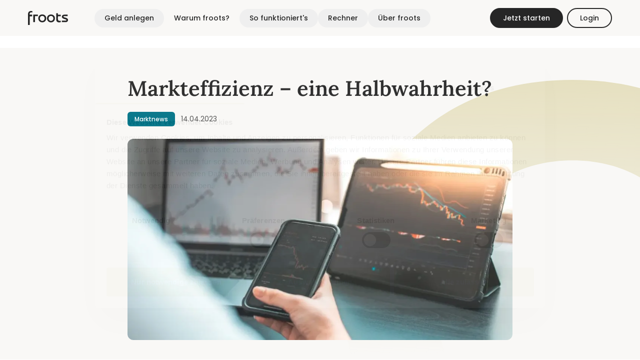

--- FILE ---
content_type: text/html; charset=UTF-8
request_url: https://www.froots.io/insights/markteffizienz-eine-halbwahrheit/
body_size: 24556
content:
<!DOCTYPE html>
<html lang="de" class="h-full">

    
        <head>
        <meta http-equiv="X-UA-Compatible" content="IE=edge"/>
        <meta charset="utf-8"/>

        <meta name="viewport" content="width=device-width, initial-scale=1.0, maximum-scale=5.0, viewport-fit=cover"/>
        <meta name="referrer" content="origin-when-cross-origin"/>

                <script type="5bdc28920df05eb1c3c534f4-module">!function(){const e=document.createElement("link").relList;if(!(e&&e.supports&&e.supports("modulepreload"))){for(const e of document.querySelectorAll('link[rel="modulepreload"]'))r(e);new MutationObserver((e=>{for(const o of e)if("childList"===o.type)for(const e of o.addedNodes)if("LINK"===e.tagName&&"modulepreload"===e.rel)r(e);else if(e.querySelectorAll)for(const o of e.querySelectorAll("link[rel=modulepreload]"))r(o)})).observe(document,{childList:!0,subtree:!0})}function r(e){if(e.ep)return;e.ep=!0;const r=function(e){const r={};return e.integrity&&(r.integrity=e.integrity),e.referrerpolicy&&(r.referrerPolicy=e.referrerpolicy),"use-credentials"===e.crossorigin?r.credentials="include":"anonymous"===e.crossorigin?r.credentials="omit":r.credentials="same-origin",r}(e);fetch(e.href,r)}}();</script>
<script type="5bdc28920df05eb1c3c534f4-text/javascript">!function(){var e=document.createElement("script");if(!("noModule"in e)&&"onbeforeload"in e){var t=!1;document.addEventListener("beforeload",(function(n){if(n.target===e)t=!0;else if(!n.target.hasAttribute("nomodule")||!t)return;n.preventDefault()}),!0),e.type="module",e.src=".",document.head.appendChild(e),e.remove()}}();</script>
<script src="https://www.froots.io/dist/assets/polyfills-legacy.ecba5a1d.js" nomodule onload="e=new CustomEvent(&#039;vite-script-loaded&#039;, {detail:{path: &#039;../vite/legacy-polyfills-legacy&#039;}});document.dispatchEvent(e);" type="5bdc28920df05eb1c3c534f4-text/javascript"></script>
<script type="5bdc28920df05eb1c3c534f4-module" src="https://www.froots.io/dist/assets/app.f0c95415.js" crossorigin onload="e=new CustomEvent(&#039;vite-script-loaded&#039;, {detail:{path: &#039;app.ts&#039;}});document.dispatchEvent(e);"></script>
<link href="https://www.froots.io/dist/assets/app.3053adab.css" rel="stylesheet">
<script src="https://www.froots.io/dist/assets/app-legacy.424d8a24.js" nomodule onload="e=new CustomEvent(&#039;vite-script-loaded&#039;, {detail:{path: &#039;app-legacy.ts&#039;}});document.dispatchEvent(e);" type="5bdc28920df05eb1c3c534f4-text/javascript"></script>

                    <!-- GTM SST -->
            <script type="5bdc28920df05eb1c3c534f4-text/javascript">
              (function (w, d, s, l, i) {
                w[l] = w[l] || [];
                w[l].push({ "gtm.start": new Date().getTime(), event: "gtm.js" });
                var f = d.getElementsByTagName(s)[0],
                  j = d.createElement(s),
                  dl = l != "dataLayer" ? "&l=" + l : "";
                j.async = true;
                j.src = "https://web.froots.io/gtm.js?id=" + i + dl;
                var node = f.parentNode.insertBefore(j, f);
                j.onerror = function () {
                  node.remove();
                  var t = d.createElement(s);
                  t.async = true;
                  t.src = "https://www.googletagmanager.com/gtm.js?id=" + i + dl;
                  f.parentNode.insertBefore(t, f);
                  j = t;
                };
              })(window, document, "script", "dataLayer", "GTM-MMKM3SJ");
            </script>
            <!-- GTM SST END -->
        
                            
                    

                                                                                    <link type="image/png" href="https://froots-website.transforms.svdcdn.com/production/uploads/Froots_Favicon_black_48x48.png?w=48&amp;h=48&amp;q=100&amp;fm=png&amp;fit=crop&amp;dm=1763452168&amp;s=8af090835667085715d7330b6a49c218" rel="icon" sizes="48x48">
                                                            <link type="image/png" href="https://froots-website.transforms.svdcdn.com/production/uploads/Froots_Favicon_black_48x48.png?w=32&amp;h=32&amp;q=100&amp;fm=png&amp;fit=crop&amp;dm=1763452168&amp;s=4d16b9163cd72f580dc8cd38fd831f85" rel="icon" sizes="32x32">
                                                            <link type="image/png" href="https://froots-website.transforms.svdcdn.com/production/uploads/Froots_Favicon_black_48x48.png?w=16&amp;h=16&amp;q=100&amp;fm=png&amp;fit=crop&amp;dm=1763452168&amp;s=a0d673b6793fac0935506c68546b0927" rel="icon" sizes="16x16">
                                                        
                        
        
                    <script src='//eu.fw-cdn.com/10489949/337732.js' chat='true' widgetId='8bbc0933-cb38-475c-b1db-15b69654e102' type="5bdc28920df05eb1c3c534f4-text/javascript">
</script>
        
    <title>Markteffizienz – eine Halbwahrheit? | froots</title><meta name="generator" content="SEOmatic">
<meta name="description" content="Die Effizienzmarkthypothese, ein Eckpfeiler der Finanztheorie, besagt, dass alle relevanten Informationen in den Kursen von Wertpapieren eingepreist sind.">
<meta name="referrer" content="no-referrer-when-downgrade">
<meta name="robots" content="all">
<meta content="109980340906512" property="fb:profile_id">
<meta content="de_DE" property="og:locale">
<meta content="froots" property="og:site_name">
<meta content="website" property="og:type">
<meta content="https://www.froots.io/insights/markteffizienz-eine-halbwahrheit/" property="og:url">
<meta content="Markteffizienz – eine Halbwahrheit?" property="og:title">
<meta content="Die Effizienzmarkthypothese, ein Eckpfeiler der Finanztheorie, besagt, dass alle relevanten Informationen in den Kursen von Wertpapieren eingepreist sind." property="og:description">
<meta content="https://froots-website.transforms.svdcdn.com/production/uploads/Images/26.webp?w=1200&amp;h=630&amp;q=82&amp;fm=jpg&amp;fit=crop&amp;dm=1763452289&amp;s=2b56e7c4ea23e8977f7623d6c6cb3c36" property="og:image">
<meta content="1200" property="og:image:width">
<meta content="630" property="og:image:height">
<meta content="https://www.instagram.com/froots.io/" property="og:see_also">
<meta content="https://www.youtube.com/@froots_io/videos" property="og:see_also">
<meta content="https://www.linkedin.com/company/froots-io/" property="og:see_also">
<meta content="https://www.facebook.com/froots.io/" property="og:see_also">
<meta content="https://twitter.com/froots_io" property="og:see_also">
<meta name="twitter:card" content="summary_large_image">
<meta name="twitter:site" content="@froots_io">
<meta name="twitter:creator" content="@froots_io">
<meta name="twitter:title" content="Markteffizienz – eine Halbwahrheit?">
<meta name="twitter:description" content="Die Effizienzmarkthypothese, ein Eckpfeiler der Finanztheorie, besagt, dass alle relevanten Informationen in den Kursen von Wertpapieren eingepreist sind.">
<meta name="twitter:image" content="https://froots-website.transforms.svdcdn.com/production/uploads/Images/26.webp?w=800&amp;h=418&amp;q=82&amp;fm=jpg&amp;fit=crop&amp;dm=1763452289&amp;s=d38b6b5a54fcadb1d4faf3d2709406da">
<meta name="twitter:image:width" content="800">
<meta name="twitter:image:height" content="418">
<link href="https://www.froots.io/insights/markteffizienz-eine-halbwahrheit/" rel="canonical">
<link href="https://www.froots.io/" rel="home">
<link type="text/plain" href="https://www.froots.io/humans.txt" rel="author">
<link href="https://www.froots.io/cpresources/8ac7a1a2/formie-theme.css?v=1768291115" rel="stylesheet"></head>
    
                        <body class="menu-no-animation">
        
                    <!-- GTM SST NOSCRIPT -->
            <noscript>
                <iframe src="https://web.froots.io/ns.html?id=GTM-MMKM3SJ" height="0" width="0" style="display:none;visibility:hidden"></iframe>
            </noscript>
            <!-- GTM SST NOSCRIPT END -->
        

        
                    




                    
    <header id="header-menu" class="fixed top-0 left-0 z-20 w-full py-4 header-menu bg-background-secondary dark:bg-black transition-transform">
        <div class="container">
            <div class="row">
                <div class="flex items-center justify-between w-full col">
                                        
                                            <a href="https://www.froots.io/" id="home-logo" class="inline-block w-20 text-0 xl:mr-[3.313rem] mr-2">
                                                        <svg id="tcsfedeflj-Layer_1" class="w-full h-auto" xmlns="http://www.w3.org/2000/svg" viewBox="0 0 403.6 138.18">
  <defs>
    <style>.tcsfedeflj-cls-1{fill:#d3ca94;stroke-width:0px;}</style>
  </defs>
  <polygon class="tcsfedeflj-cls-1" points="53 110.18 70 110.18 70 51.18 99 51.18 99 36.18 53 36.13 53 110.18"></polygon>
  <path class="tcsfedeflj-cls-1" d="M8.42,8.39C2.79,13.96,0,22.79,0,34.83v103.36h17l.06-85h23.94l-.06-17h-24.94v-1.54c0-7.87,1.61-13.4,4.8-16.63,3.21-3.2,7.88-4.84,13.99-4.84h.34c2.81,0,5.78.4,8.87,1.2V1.33c-4.24-.88-8.32-1.33-12.21-1.33C21.82,0,14.01,2.8,8.42,8.39Z"></path>
  <path class="tcsfedeflj-cls-1" d="M172.74,45.02c-7.51-7.11-17.15-10.69-28.84-10.69s-21.3,3.55-28.84,10.69c-7.53,7.13-11.29,15.84-11.29,27.46s3.76,21.08,11.29,28.44c7.51,7.33,17.15,11.01,28.84,11.01s21.3-3.65,28.84-11.01c7.53-7.33,11.29-17.25,11.29-28.44s-3.76-20.33-11.29-27.46ZM161,90.55c-4.56,4.76-10.24,7.13-17.1,7.13s-12.57-2.38-17.1-7.13c-4.53-4.76-6.78-10.89-6.78-17.95s2.25-12.79,6.78-17.3c4.53-4.51,10.24-6.73,17.1-6.73s12.57,2.23,17.1,6.73c4.53,4.51,6.78,10.09,6.78,17.3s-2.25,13.19-6.78,17.95Z"></path>
  <path class="tcsfedeflj-cls-1" d="M260.67,45.32c-7.51-7.11-17.15-10.69-28.84-10.69s-21.3,3.55-28.84,10.69c-7.53,7.13-11.29,15.84-11.29,27.46s3.75,21.08,11.29,28.44c7.51,7.33,17.15,11.01,28.84,11.01s21.3-3.65,28.84-11.01c7.53-7.33,11.29-17.25,11.29-28.44s-3.75-20.33-11.29-27.46ZM248.93,90.85c-4.56,4.76-10.24,7.13-17.1,7.13s-12.57-2.38-17.1-7.13c-4.53-4.76-6.78-10.89-6.78-17.95s2.25-12.79,6.78-17.3,10.24-6.73,17.1-6.73,12.57,2.23,17.1,6.73c4.53,4.51,6.78,10.09,6.78,17.3s-2.25,13.19-6.78,17.95Z"></path>
  <path class="tcsfedeflj-cls-1" d="M302.01,22.18h-17.01s0,60.51,0,60.51c0,9.44,2.32,16.7,7.03,21.85,4.71,5.16,11.67,7.91,20.88,7.73,5.44-.1,10.06-.38,18.1-1.8v-14.46c-4.93,1.16-9.19,1.24-12.73,1.24-10.84,0-16.27-5.98-16.27-19.35l.25-25.72h28.75v-15h-29v-15h.01Z"></path>
  <path class="tcsfedeflj-cls-1" d="M372.85,64.36c-7.45-1.83-11.83-3.7-13.64-5.78-.64-.77-1.07-1.85-1.07-2.93,0-.86.31-1.75.75-2.43.85-1.27,2.6-2.04,5.89-2.04h35.22v-15h-32.52c-16.19,0-25.47,7.5-25.47,20.59,0,6.11,2.48,10.79,7.83,14.83,4.68,3.49,11.6,5.96,20.53,8.46l1.24.34c7.84,2,12.5,4.05,14.49,6.33.75.89,1.23,2.11,1.23,3.35,0,.99-.36,2-.85,2.78-.92,1.37-2.79,2.25-6.24,2.33h-38.24v15h38.5c10.65,0,23.1-5.55,23.1-21.2,0-12.23-8.62-19.15-30.72-24.61h-.02Z"></path>
</svg>

                                                        Home Button
                        </a>
                                        <div class="fixed top-0 left-0 z-20 flex flex-col w-screen transform -translate-y-full bg-background-secondary dark:bg-grey-dark dark:md:bg-black grow lg:static lg:z-auto lg:w-auto lg:transform-none header-menu-overlay lg:flex-row">
                                                     <div class="container pt-5 lg:hidden">
                                <div class="row">
                                    <div class="col">
                                        <a href="https://www.froots.io/" class="inline-block w-20 text-0">
                                                                                        <svg id="cjcknhnepm-Layer_1" class="w-full h-auto" xmlns="http://www.w3.org/2000/svg" viewBox="0 0 403.6 138.18">
  <defs>
    <style>.cjcknhnepm-cls-1{fill:#d3ca94;stroke-width:0px;}</style>
  </defs>
  <polygon class="cjcknhnepm-cls-1" points="53 110.18 70 110.18 70 51.18 99 51.18 99 36.18 53 36.13 53 110.18"></polygon>
  <path class="cjcknhnepm-cls-1" d="M8.42,8.39C2.79,13.96,0,22.79,0,34.83v103.36h17l.06-85h23.94l-.06-17h-24.94v-1.54c0-7.87,1.61-13.4,4.8-16.63,3.21-3.2,7.88-4.84,13.99-4.84h.34c2.81,0,5.78.4,8.87,1.2V1.33c-4.24-.88-8.32-1.33-12.21-1.33C21.82,0,14.01,2.8,8.42,8.39Z"></path>
  <path class="cjcknhnepm-cls-1" d="M172.74,45.02c-7.51-7.11-17.15-10.69-28.84-10.69s-21.3,3.55-28.84,10.69c-7.53,7.13-11.29,15.84-11.29,27.46s3.76,21.08,11.29,28.44c7.51,7.33,17.15,11.01,28.84,11.01s21.3-3.65,28.84-11.01c7.53-7.33,11.29-17.25,11.29-28.44s-3.76-20.33-11.29-27.46ZM161,90.55c-4.56,4.76-10.24,7.13-17.1,7.13s-12.57-2.38-17.1-7.13c-4.53-4.76-6.78-10.89-6.78-17.95s2.25-12.79,6.78-17.3c4.53-4.51,10.24-6.73,17.1-6.73s12.57,2.23,17.1,6.73c4.53,4.51,6.78,10.09,6.78,17.3s-2.25,13.19-6.78,17.95Z"></path>
  <path class="cjcknhnepm-cls-1" d="M260.67,45.32c-7.51-7.11-17.15-10.69-28.84-10.69s-21.3,3.55-28.84,10.69c-7.53,7.13-11.29,15.84-11.29,27.46s3.75,21.08,11.29,28.44c7.51,7.33,17.15,11.01,28.84,11.01s21.3-3.65,28.84-11.01c7.53-7.33,11.29-17.25,11.29-28.44s-3.75-20.33-11.29-27.46ZM248.93,90.85c-4.56,4.76-10.24,7.13-17.1,7.13s-12.57-2.38-17.1-7.13c-4.53-4.76-6.78-10.89-6.78-17.95s2.25-12.79,6.78-17.3,10.24-6.73,17.1-6.73,12.57,2.23,17.1,6.73c4.53,4.51,6.78,10.09,6.78,17.3s-2.25,13.19-6.78,17.95Z"></path>
  <path class="cjcknhnepm-cls-1" d="M302.01,22.18h-17.01s0,60.51,0,60.51c0,9.44,2.32,16.7,7.03,21.85,4.71,5.16,11.67,7.91,20.88,7.73,5.44-.1,10.06-.38,18.1-1.8v-14.46c-4.93,1.16-9.19,1.24-12.73,1.24-10.84,0-16.27-5.98-16.27-19.35l.25-25.72h28.75v-15h-29v-15h.01Z"></path>
  <path class="cjcknhnepm-cls-1" d="M372.85,64.36c-7.45-1.83-11.83-3.7-13.64-5.78-.64-.77-1.07-1.85-1.07-2.93,0-.86.31-1.75.75-2.43.85-1.27,2.6-2.04,5.89-2.04h35.22v-15h-32.52c-16.19,0-25.47,7.5-25.47,20.59,0,6.11,2.48,10.79,7.83,14.83,4.68,3.49,11.6,5.96,20.53,8.46l1.24.34c7.84,2,12.5,4.05,14.49,6.33.75.89,1.23,2.11,1.23,3.35,0,.99-.36,2-.85,2.78-.92,1.37-2.79,2.25-6.24,2.33h-38.24v15h38.5c10.65,0,23.1-5.55,23.1-21.2,0-12.23-8.62-19.15-30.72-24.61h-.02Z"></path>
</svg>

                                                                                        Home Button
                                        </a>
                                    </div>
                                </div>
                            </div>
                                                                            <ul class="flex flex-col items-center px-4 overflow-auto md:px-6 lg:px-0 lg:overflow-visible grow lg:flex-row header-menu-overlay-links">
                                                                    <li class="items-center w-full pt-3 border-b-2 lg:w-auto lg:pt-0 border-grey-light dark:border-black dark:lg:border-none lg:border-none body-">
                                        

<div class="relative menu-item-sub">
    <button class="relative inline-block w-full py-3 text-left rounded-full font-poppins-medium lg:px-5 menu-item-text pr-7 lg:w-auto lg:py-2">
        Geld anlegen
        <span class="menu-item-sub-icon"></span>
    </button>
            <div class="menu-item-sub-nav hidden lg:block lg:absolute lg:top-full lg:-left-4 lg:w-[27.5rem] lg:pt-[1.1rem] lg:pointer-events-none lg:opacity-0">
            <ul class="w-full pb-6 lg:bg-white dark:lg:bg-grey-dark lg:rounded-2xl lg:shadow-lg lg:p-5">
                                                                                                                                                                                
                    <li class="">
                        <a class="inline-flex flex-col w-full rounded-lg lg:py-3 lg:px-4     " href="https://www.froots.io/investment-service/">
                            <span class="body-s md:body-m-bold">Investment-Service</span>
                            <span class="hidden body-s lg:inline-block ">Lass froots für dich investieren</span>
                        </a>
                    </li>
                                                                                                                                                                                
                    <li class="mt-3">
                        <a class="inline-flex flex-col w-full rounded-lg lg:py-3 lg:px-4     " href="https://www.froots.io/wealth/">
                            <span class="body-s md:body-m-bold">Wealth</span>
                            <span class="hidden body-s lg:inline-block ">Maßgeschneiderte Anlagestrategie</span>
                        </a>
                    </li>
                                                                                                                                                                                
                    <li class="mt-3">
                        <a class="inline-flex flex-col w-full rounded-lg lg:py-3 lg:px-4     " href="https://www.froots.io/liquidity/">
                            <span class="body-s md:body-m-bold">Liquidity+</span>
                            <span class="hidden body-s lg:inline-block ">Optimiere deine Liquidität</span>
                        </a>
                    </li>
                                                                                                                                                                                
                    <li class="mt-3">
                        <a class="inline-flex flex-col w-full rounded-lg lg:py-3 lg:px-4     " href="https://www.froots.io/global-equities/">
                            <span class="body-s md:body-m-bold">Global Equities</span>
                            <span class="hidden body-s lg:inline-block ">100% Aktien - Smart diversifiziert</span>
                        </a>
                    </li>
                                                                                                                                                                                
                    <li class="mt-3">
                        <a class="inline-flex flex-col w-full rounded-lg lg:py-3 lg:px-4     " href="https://www.froots.io/gewinnfreibetrag/">
                            <span class="body-s md:body-m-bold">Gewinnfreibetrag</span>
                            <span class="hidden body-s lg:inline-block ">Senke deine Steuerlast</span>
                        </a>
                    </li>
                                                                                                                                                                                
                    <li class="mt-3">
                        <a class="inline-flex flex-col w-full rounded-lg lg:py-3 lg:px-4     " href="https://www.froots.io/fuer-unternehmen/">
                            <span class="body-s md:body-m-bold">Für Unternehmen</span>
                            <span class="hidden body-s lg:inline-block ">Liquide Mittel smart anlegen</span>
                        </a>
                    </li>
                            </ul>
        </div>
    </div>
                                    </li>
                                                                    <li class="items-center w-full pt-3 border-b-2 lg:w-auto lg:pt-0 border-grey-light dark:border-black dark:lg:border-none lg:border-none body-">
                                        

    <a class="font-poppins-medium inline-block py-3 lg:py-2 lg:px-5 w-full lg:w-auto hover:underline rounded-full hover:text-body-1        menu-item-text" href="https://www.froots.io/warum-froots/" >Warum froots?</a>


                                    </li>
                                                                    <li class="items-center w-full pt-3 border-b-2 lg:w-auto lg:pt-0 border-grey-light dark:border-black dark:lg:border-none lg:border-none body-">
                                        

<div class="relative menu-item-sub">
    <button class="relative inline-block w-full py-3 text-left rounded-full font-poppins-medium lg:px-5 menu-item-text pr-7 lg:w-auto lg:py-2">
        So funktioniert&#039;s
        <span class="menu-item-sub-icon"></span>
    </button>
            <div class="menu-item-sub-nav hidden lg:block lg:absolute lg:top-full lg:-left-4 lg:w-[27.5rem] lg:pt-[1.1rem] lg:pointer-events-none lg:opacity-0">
            <ul class="w-full pb-6 lg:bg-white dark:lg:bg-grey-dark lg:rounded-2xl lg:shadow-lg lg:p-5">
                                                                                                                                                                                
                    <li class="">
                        <a class="inline-flex flex-col w-full rounded-lg lg:py-3 lg:px-4     " href="https://www.froots.io/app/">
                            <span class="body-s md:body-m-bold">Hol dir die froots App</span>
                            <span class="hidden body-s lg:inline-block ">Dein Vermögen im Blick</span>
                        </a>
                    </li>
                                                                                                                                                                                
                    <li class="mt-3">
                        <a class="inline-flex flex-col w-full rounded-lg lg:py-3 lg:px-4     " href="https://www.froots.io/so-kannst-du-starten/">
                            <span class="body-s md:body-m-bold">Deine ersten Schritte</span>
                            <span class="hidden body-s lg:inline-block ">So kannst du starten</span>
                        </a>
                    </li>
                                                                                                                                                                                
                    <li class="mt-3">
                        <a class="inline-flex flex-col w-full rounded-lg lg:py-3 lg:px-4     " href="https://www.froots.io/dein-informationsgespraech/">
                            <span class="body-s md:body-m-bold">Informationsgespräch</span>
                            <span class="hidden body-s lg:inline-block ">Wir sind persönlich für dich da</span>
                        </a>
                    </li>
                                                                                                                                                                                
                    <li class="mt-3">
                        <a class="inline-flex flex-col w-full rounded-lg lg:py-3 lg:px-4     " href="https://www.froots.io/froots4friends/">
                            <span class="body-s md:body-m-bold">froots4friends</span>
                            <span class="hidden body-s lg:inline-block ">So profitiert ihr gemeinsam</span>
                        </a>
                    </li>
                                                                                                                                                                                
                    <li class="mt-3">
                        <a class="inline-flex flex-col w-full rounded-lg lg:py-3 lg:px-4     " href="https://www.froots.io/faq/">
                            <span class="body-s md:body-m-bold">FAQ</span>
                            <span class="hidden body-s lg:inline-block ">Diese Fragen erreichen uns häufig</span>
                        </a>
                    </li>
                            </ul>
        </div>
    </div>
                                    </li>
                                                                    <li class="items-center w-full pt-3 border-b-2 lg:w-auto lg:pt-0 border-grey-light dark:border-black dark:lg:border-none lg:border-none body-">
                                        

<div class="relative menu-item-sub">
    <button class="relative inline-block w-full py-3 text-left rounded-full font-poppins-medium lg:px-5 menu-item-text pr-7 lg:w-auto lg:py-2">
        Rechner
        <span class="menu-item-sub-icon"></span>
    </button>
            <div class="menu-item-sub-nav hidden lg:block lg:absolute lg:top-full lg:-left-4 lg:w-[27.5rem] lg:pt-[1.1rem] lg:pointer-events-none lg:opacity-0">
            <ul class="w-full pb-6 lg:bg-white dark:lg:bg-grey-dark lg:rounded-2xl lg:shadow-lg lg:p-5">
                                                                                                                                                                                
                    <li class="">
                        <a class="inline-flex flex-col w-full rounded-lg lg:py-3 lg:px-4     " href="https://www.froots.io/rendite-rechner/">
                            <span class="body-s md:body-m-bold">Rendite-Rechner</span>
                            <span class="hidden body-s lg:inline-block ">So könnte sich dein Portfolio entwickeln</span>
                        </a>
                    </li>
                                                                                                                                                                                
                    <li class="mt-3">
                        <a class="inline-flex flex-col w-full rounded-lg lg:py-3 lg:px-4     " href="https://www.froots.io/entnahmeplan-rechner/">
                            <span class="body-s md:body-m-bold">Entnahmeplan-Rechner</span>
                            <span class="hidden body-s lg:inline-block ">Wie viel möchtest du dir im Ruhestand auszahlen?</span>
                        </a>
                    </li>
                                                                                                                                                                                
                    <li class="mt-3">
                        <a class="inline-flex flex-col w-full rounded-lg lg:py-3 lg:px-4     " href="https://www.froots.io/gewinnfreibetrag-rechner/">
                            <span class="body-s md:body-m-bold">Gewinnfreibetrag-Rechner 2026</span>
                            <span class="hidden body-s lg:inline-block ">Berechne dein Steuer-Sparpotenzial</span>
                        </a>
                    </li>
                            </ul>
        </div>
    </div>
                                    </li>
                                                                    <li class="items-center w-full pt-3 border-b-2 lg:w-auto lg:pt-0 border-grey-light dark:border-black dark:lg:border-none lg:border-none body-">
                                        

<div class="relative menu-item-sub">
    <button class="relative inline-block w-full py-3 text-left rounded-full font-poppins-medium lg:px-5 menu-item-text pr-7 lg:w-auto lg:py-2">
        Über froots
        <span class="menu-item-sub-icon"></span>
    </button>
            <div class="menu-item-sub-nav hidden lg:block lg:absolute lg:top-full lg:-left-4 lg:w-[27.5rem] lg:pt-[1.1rem] lg:pointer-events-none lg:opacity-0">
            <ul class="w-full pb-6 lg:bg-white dark:lg:bg-grey-dark lg:rounded-2xl lg:shadow-lg lg:p-5">
                                                                                                                                                                                
                    <li class="">
                        <a class="inline-flex flex-col w-full rounded-lg lg:py-3 lg:px-4     " href="https://www.froots.io/ueber-froots/">
                            <span class="body-s md:body-m-bold">Über froots</span>
                            <span class="hidden body-s lg:inline-block ">Wir stellen uns vor</span>
                        </a>
                    </li>
                                                                                                                                                                                
                    <li class="mt-3">
                        <a class="inline-flex flex-col w-full rounded-lg lg:py-3 lg:px-4     " href="https://www.froots.io/investmentstrategie/">
                            <span class="body-s md:body-m-bold">Investmentstrategie</span>
                            <span class="hidden body-s lg:inline-block ">Bewertungsorientiert und unabhängig</span>
                        </a>
                    </li>
                                                                                                                                                                                
                    <li class="mt-3">
                        <a class="inline-flex flex-col w-full rounded-lg lg:py-3 lg:px-4     " href="https://www.froots.io/kosten-und-sicherheit/">
                            <span class="body-s md:body-m-bold">Sicherheit &amp; Kosten</span>
                            <span class="hidden body-s lg:inline-block ">So transparent &amp; flexibel, wie du es verdienst</span>
                        </a>
                    </li>
                                                                                                                                                                                
                    <li class="mt-3">
                        <a class="inline-flex flex-col w-full rounded-lg lg:py-3 lg:px-4     " href="https://www.froots.io/insights/">
                            <span class="body-s md:body-m-bold">Insights</span>
                            <span class="hidden body-s lg:inline-block ">Blogbeiträge &amp; Analysen</span>
                        </a>
                    </li>
                                                                                                                                                                                
                    <li class="mt-3">
                        <a class="inline-flex flex-col w-full rounded-lg lg:py-3 lg:px-4     " href="https://www.froots.io/presse/">
                            <span class="body-s md:body-m-bold">Presse</span>
                            <span class="hidden body-s lg:inline-block ">Kontakt &amp; Pressemeldungen</span>
                        </a>
                    </li>
                            </ul>
        </div>
    </div>
                                    </li>
                                                            </ul>
                        
                                                    <ul class="absolute bottom-0 left-0 flex flex-col-reverse items-center w-full p-6 lg:p-0 lg:flex-row lg:static lg:w-auto bg-background-secondary dark:bg-black footer-area">
                                                                    <li class="items-center w-full lg:w-auto lg:mr-6 mt-6 lg:mt-0">
                                        
                    
                                                                                                        
                                                                                                                        
                    
                <nav class="language-switcher opacity-0 pointer-events-none hidden md:block body-s uppercase" aria-label="Switch language" role="navigation">
            <ul class="flex justify-center items-center pointer-events-none cursor-default reset">
                                    <li>
                        <a class="text-grey-middle dark:text-secondary pointer-events-none cursor-default body-s no-underline hover:underline" href="https://www.froots.io/insights/markteffizienz-eine-halbwahrheit/" hreflang="de" lang="de">
                            <span>
                                de
                            </span>
                        </a>
                    </li>
                                            <li class="relative mx-2"><span class="w-0.5 h-[1.188rem] bg-black dark:bg-secondary inline-block absolute top-1/2 left-1/2 transform -translate-y-1/2 -translate-x-1/2"></span></li>
                                                        <li>
                        <a class="text-body-1 dark:text-grey-middle font-normal body-s no-underline hover:underline" href="https://www.froots.io/en/" hreflang="en" lang="en">
                            <span>
                                en
                            </span>
                        </a>
                    </li>
                                                </ul>
        </nav>
    
                                    </li>
                                                                    <li class="items-center w-full lg:w-auto mt-2 lg:mt-0 lg:mr-2">
                                        

    <a class="font-poppins-medium inline-block py-3 lg:py-2 lg:px-5 w-full lg:w-auto hover:underline rounded-full hover:text-body-1 btn btn-primary small       " href="https://portal.froots.io/signup" target="_blank">Jetzt starten</a>


                                    </li>
                                                                    <li class="items-center w-full lg:w-auto mt-0 mr-0">
                                        

    <a class="font-poppins-medium inline-block py-3 lg:py-2 lg:px-5 w-full lg:w-auto hover:underline rounded-full hover:text-body-1  btn btn-secondary small      " href="https://portal.froots.io/login" target="_blank">Login</a>


                                    </li>
                                                            </ul>
                                            </div>
                                                                                                                        <div class="flex items-center lg:hidden">
                                                <button id="hamburger" aria-label="Hamburger Menu" class="z-30 w-auto ml-4 -mr-2 cursor-pointer menu-icon">
                            <span class="navicon -top-1/2"></span>
                        </button>
                    </div>
                </div>
            </div>
        </div>
    </header>
                
                                                                                                                                                                                                                                    
                                                                                                            
                                                
            
                                        
                                                                                                                                                                                                                                            
                                                                                                            
                                                
            
                                        
            

<div id="cookie-banner-fields" data-show-modal="1" data-cookie-text="{&quot;de&quot;:{&quot;lang&quot;:&quot;de&quot;,&quot;privacyPolicyUrl&quot;:&quot;https:\/\/www.froots.io\/datenschutzerklaerung\/&quot;,&quot;consentNoticeDescription&quot;:&quot;Wir nutzen Cookies, um dir bestm\u00f6gliche Funktionalit\u00e4ten zu bieten. Mehr Infos dazu findest du hier:  {privacyPolicy}&quot;,&quot;consentNoticeLearnMore&quot;:&quot;Einstellungen&quot;,&quot;consentModalTitle&quot;:&quot;Cookie Einstellungen&quot;,&quot;consentModalDescription&quot;:&quot;Wir m\u00f6chten Ihre Daten f\u00fcr folgende Zwecke verwenden d\u00fcrfen.&quot;,&quot;consentModalPrivacyPolicyText&quot;:&quot;Dies ist der Text mit einem Link zu Ihrer &quot;,&quot;ok&quot;:&quot;Alle akzeptieren&quot;,&quot;decline&quot;:&quot;Essenzielle Cookies&quot;,&quot;acceptSelected&quot;:&quot;Auswahl speichern&quot;,&quot;save&quot;:&quot;Speichern&quot;,&quot;close&quot;:&quot;Schlie\u00dfen&quot;,&quot;acceptAll&quot;:&quot;Alle akzeptieren&quot;,&quot;purposes&quot;:[{&quot;functional&quot;:&quot;Funktionale Cookies&quot;,&quot;essential&quot;:&quot;Essenzielle Cookies&quot;,&quot;analytics&quot;:&quot;Statistiken&quot;,&quot;marketing&quot;:&quot;Marketing&quot;}],&quot;serviceDisableAllDescription&quot;:&quot; &quot;,&quot;serviceDisableAllTitle&quot;:&quot;Alle Dienste aktivieren&quot;},&quot;en&quot;:{&quot;lang&quot;:&quot;de&quot;,&quot;privacyPolicyUrl&quot;:&quot;https:\/\/www.froots.io\/datenschutzerklaerung\/&quot;,&quot;consentNoticeDescription&quot;:&quot;Wir nutzen Cookies, um dir bestm\u00f6gliche Funktionalit\u00e4ten zu bieten. Mehr Infos dazu findest du hier:  {privacyPolicy}&quot;,&quot;consentNoticeLearnMore&quot;:&quot;Einstellungen&quot;,&quot;consentModalTitle&quot;:&quot;Cookie Einstellungen&quot;,&quot;consentModalDescription&quot;:&quot;Wir m\u00f6chten Ihre Daten f\u00fcr folgende Zwecke verwenden d\u00fcrfen.&quot;,&quot;consentModalPrivacyPolicyText&quot;:&quot;Dies ist der Text mit einem Link zu Ihrer &quot;,&quot;ok&quot;:&quot;Alle akzeptieren&quot;,&quot;decline&quot;:&quot;Essenzielle Cookies&quot;,&quot;acceptSelected&quot;:&quot;Auswahl speichern&quot;,&quot;save&quot;:&quot;Speichern&quot;,&quot;close&quot;:&quot;Schlie\u00dfen&quot;,&quot;acceptAll&quot;:&quot;Alle akzeptieren&quot;,&quot;purposes&quot;:[{&quot;functional&quot;:&quot;Funktionale Cookies&quot;,&quot;essential&quot;:&quot;Essenzielle Cookies&quot;,&quot;analytics&quot;:&quot;Statistiken&quot;,&quot;marketing&quot;:&quot;Marketing&quot;}],&quot;serviceDisableAllDescription&quot;:&quot; &quot;,&quot;serviceDisableAllTitle&quot;:&quot;Alle Dienste aktivieren&quot;}}"></div>
        





<div class="content blog-post">

    <section class="relative pb-10 overflow-hidden pt-spacer-3-mobile md:pt-spacer-3 blog-post-hero md:pb-14 bg-background-secondary dark:bg-black">
        <div class="absolute z-0 -bottom-60 -right-1/2 md:-right-1/3 lg:-right-1/4 hero-cirle lg:top-16 lg:bottom-auto">
                        <svg class="w-[490px] sm:w-[600px] md:w-[750px] lg:w-[910px] 2xl:w-[100%] h-auto" width="972" height="938" viewBox="0 0 972 938" fill="none" xmlns="http://www.w3.org/2000/svg">
<path d="M136.735 133.136C227.993 44.1768 344.414 1.18919e-05 486 2.42697e-05C627.586 3.66476e-05 744.311 44.4794 835.265 133.136C926.523 222.094 972 336.47 972 476.867C972 617.265 926.523 722.563 835.265 808.798C744.008 895.034 627.586 938 486 938C344.414 938 227.689 894.731 136.735 808.798C45.4773 722.563 -1.05524e-05 612.121 1.27186e-06 476.867C1.30961e-05 341.614 45.4773 221.792 136.735 133.136ZM693.073 258.404C638.197 200.914 569.072 172.168 486 172.168C402.928 172.168 334.106 200.914 278.927 258.404C224.051 315.894 196.765 388.211 196.765 475.354C196.765 562.497 224.051 629.973 278.927 684.437C333.803 738.902 402.928 765.832 486 765.832C569.072 765.832 638.197 738.902 693.073 684.437C747.949 629.973 775.235 560.682 775.235 475.354C775.235 390.027 747.949 315.894 693.073 258.404Z" fill="url(#paint0_linear_4987_34113)"/>
<defs>
<linearGradient id="paint0_linear_4987_34113" x1="410.358" y1="-2.68191e-05" x2="414.14" y2="585.62" gradientUnits="userSpaceOnUse">
<stop stop-color="#E5DFBF"/>
<stop offset="1" stop-color="#E5DFBF" stop-opacity="0"/>
</linearGradient>
</defs>
</svg>

                    </div>
        <div class="container relative">
            <div class="justify-center row">
                <div class="w-full col md:w-8/12">
                                            <h1 id=markteffizienz-eine-halbwahrheit class="mb-4 md:mb-6 h2">Markteffizienz – eine Halbwahrheit?</h1>
                    
                    
                    <div class="flex flex-wrap items-center">
                                                    <div class="flex w-full mb-3 md:inline-flex categories-container md:w-auto md:mb-0">
                                                                    <div class="mr-3 category">
                                            <span class="text-white bg-primary font-poppins-medium text-tag px-3.5 py-1.5 rounded-md">Marktnews</span>

                                    </div>
                                                            </div>
                        
                                                    <span class="body-s">14.04.2023</span>
                        
                                            </div>

                                            <div class="mt-4 md:mt-7 image-container">
                            
                            
        
            
    
                                

                        

                    
    
            
        
    
                        
                
                
        <picture
         class="flex w-full"  >

                
                            
            <source  srcset="data:image/jpeg;base64,%2F9j%2F4AAQSkZJRgABAQEAYABgAAD%2F%2FgA7Q1JFQVRPUjogZ2QtanBlZyB2MS4wICh1c2luZyBJSkcgSlBFRyB2ODApLCBxdWFsaXR5ID0gNTAK%2F9sAQwAQCwwODAoQDg0OEhEQExgoGhgWFhgxIyUdKDozPTw5Mzg3QEhcTkBEV0U3OFBtUVdfYmdoZz5NcXlwZHhcZWdj%2F9sAQwEREhIYFRgvGhovY0I4QmNjY2NjY2NjY2NjY2NjY2NjY2NjY2NjY2NjY2NjY2NjY2NjY2NjY2NjY2NjY2NjY2Nj%2F8AAEQgACAAQAwEiAAIRAQMRAf%2FEAB8AAAEFAQEBAQEBAAAAAAAAAAABAgMEBQYHCAkKC%2F%[base64]%2Fj5%2Bv%2FEAB8BAAMBAQEBAQEBAQEAAAAAAAABAgMEBQYHCAkKC%2F%[base64]%2Bjp6vLz9PX29%2Fj5%2Bv%2FaAAwDAQACEQMRAD8AtX1rLprYt4VmikP7tywHJ7GoY9Z1WG%2F8l%2FMUNIFIxkDntRRQ1diu0rn%2F2Q%3D%3D"  data-srcset="https://froots-website.transforms.svdcdn.com/production/uploads/Images/26.webp?w=640&amp;h=334&amp;q=82&amp;auto=format&amp;fit=crop&amp;dm=1763452289&amp;s=3910ac17601f17d7161f4cc1f3125d49 640w, https://froots-website.transforms.svdcdn.com/production/uploads/Images/26.webp?w=1024&amp;h=535&amp;q=82&amp;auto=format&amp;fit=crop&amp;dm=1763452289&amp;s=69ae61e640bcc80f8030a550e3667fd6 1024w" sizes="(min-width: 1280px) 900px,(min-width: 1024px) 900px,(min-width: 768px) 900px,(min-width: 640px) 640px" type="image/webp"/>
                
        <img  data-lowsrc="data:image/jpeg;base64,%2F9j%2F4AAQSkZJRgABAQEAYABgAAD%2F%2FgA7Q1JFQVRPUjogZ2QtanBlZyB2MS4wICh1c2luZyBJSkcgSlBFRyB2ODApLCBxdWFsaXR5ID0gNTAK%2F9sAQwAQCwwODAoQDg0OEhEQExgoGhgWFhgxIyUdKDozPTw5Mzg3QEhcTkBEV0U3OFBtUVdfYmdoZz5NcXlwZHhcZWdj%2F9sAQwEREhIYFRgvGhovY0I4QmNjY2NjY2NjY2NjY2NjY2NjY2NjY2NjY2NjY2NjY2NjY2NjY2NjY2NjY2NjY2NjY2Nj%2F8AAEQgACAAQAwEiAAIRAQMRAf%2FEAB8AAAEFAQEBAQEBAAAAAAAAAAABAgMEBQYHCAkKC%2F%[base64]%2Fj5%2Bv%2FEAB8BAAMBAQEBAQEBAQEAAAAAAAABAgMEBQYHCAkKC%2F%[base64]%2Bjp6vLz9PX29%2Fj5%2Bv%2FaAAwDAQACEQMRAD8AtX1rLprYt4VmikP7tywHJ7GoY9Z1WG%2F8l%2FMUNIFIxkDntRRQ1diu0rn%2F2Q%3D%3D"  class="lazyload w-full rounded-xl aspect-video object-cover blur-lazy" width="1200" height="627" title="halbwahrheit-markteffizienz" alt="" />
    </picture>


                        </div>
                                    </div>
            </div>
        </div>
    </section>

                        



    <section  class="textblock relative w-full overflow-hidden pt-spacer-3-mobile md:pt-spacer-3 pb-spacer-3-mobile md:pb-spacer-3">
        <div class="container relative">
            <div class="justify-center row">
                <div class="w-full col md:max-w-175">
                                            <div class="redactor textblock">
                            <h2>Was ist die Effizienzmarkthypothese</h2>
<p>Lohnt es sich, Zeit, Mühen und Gebühren zu investieren, um zu versuchen, den Markt zu schlagen oder ist es nicht besser einfach passiv am Aktienmarkt zu partizipieren? Diese Frage beschäftigt viele Anleger:innen.</p>
<p><a href="https://www.handelsblatt.com/finanzen/anlagestrategie/trends/anlagestrategie-studie-zeigt-den-aktienmarkt-auszutricksen-funktioniert-selten/27201872.html">Auch in der Wissenschaft wird diese Angelegenheit schon seit Langem kontrovers diskutiert. </a>Die Effizienzmarkthypothese, ein Eckpfeiler der modernen Finanztheorie, besagt, dass alle relevanten Informationen in den Kursen von Wertpapieren eingepreist sind.</p>
<p><a href="https://www.faz.net/aktuell/wirtschaft/wirtschaftswissen/die-weltverbesserer/eugene-fama-hat-die-hypothese-effizienter-maerkte-aufgestellt-13077461.html">1970 hat “Erfinder” Eugene Fama seine Theorie der effizienten Märkte vorgestellt, danach dominierte sie jahrzehntelang die Finanzwelt. </a>Dafür erhielt Fama 2013 sogar den Nobelpreis.</p>
<p>Eine Folge von Famas Theorie ist, dass es am Finanzmarkt weder zu Unter- noch zu Überbewertungen kommt. Bei der Überprüfung der Theorie effizienter Märkte zeigen sich Anzeichen dafür und dagegen.</p>
<p>Wir betrachten die Bedeutung der Effizienzmarkthypothese (Effizienzmarkttheorie) für Anleger:innen aus praktischer Sicht:</p>
<h2>Was spricht für die Effizienzmarkttheorie?</h2>
<p>Für die Effizienzmarkttheorie spricht, dass es viele aktiv gemanagte Fonds es nicht schaffen, den Markt zu schlagen. Entsprechend sind im Laufe der letzten Jahrzehnte immer mehr passive Indexfonds entstanden. Hier versuchen Anleger gar nicht den Markt zu schlagen. Stattdessen wird hier einfach ein Index nachgebildet.</p>
<p>Andererseits gibt es jedoch durchaus Investor:innen, die es geschafft haben, den Markt zu schlagen, und zwar nicht nur über eine kurze Zeit, sondern über viele Jahre oder Jahrzehnte.<a href="https://www.lynxbroker.at/boerse/boerse-kurse/boerseninfo/boersengurus/peter-lynch/"> Beispiele sind Peter Lynch</a> oder der berühmteste <a href="https://www.finanzen.net/nachricht/aktien/anzeige-value-investing-so-funktioniert-die-anlagestrategie-von-warren-buffett-7453245">Value Investor, Warren Buffett</a>.</p>
<p>Nach der Effizienzmarkthypothese wäre dies nur durch Glück möglich oder durch das Eingehen eines höheren Risikos: Überlegene Fähigkeiten kommen als Erklärung für die höhere Rendite nicht infrage.</p>
<h2>Sind die Märkte überhaupt effizient?</h2>
<p>Die Frage, ob Finanzmärkte effizient sind, ist nicht einfach zu beantworten und es gibt kein klares JA oder NEIN. Vielmehr handelt es sich um eine Halbwahrheit. Auf der einen Seite spricht tatsächlich vieles dafür, dass es von Zeit zu Zeit zu Unter- oder Überbewertungen kommt.</p>
<p>Ein Beispiel ist der Höhenflug der Internetaktien um die Jahrtausendwende. Entsprechend hat sich der Begriff Dot-Com Blase etabliert. In Deutschland beispielsweise gewann der Technologieindex Nemax AllShare von 1997 bis 2000 mehr als 500%, um dann bis 2003 mehr als 80% zu verlieren.</p>
<p>Solch starke Schwankungen sprechen dagegen, dass Finanzmärkte immer komplett effizient sind.  Auf der anderen Seite ist es aufgrund des großen Wettbewerbs am Finanzmarkt schwer den Index zu schlagen.</p>
<p>Viele Investor:innen, und zwar sowohl Kleinanleger:innen als auch professionelle Anleger:innen, scheitern beim Versuch, dies zu erreichen. Dies wiederum spricht dafür, dass Märkte doch recht effizient sind.</p>
<h2>Welche Nischen sind weniger effizient?</h2>
<p>Auch wenn wir die Frage, ob die Effizienzmarkttheorie zutrifft, nicht mit einem klaren JA oder NEIN beantworten können, so können wir uns doch überlegen, welche Märkte besonders effizient sind.</p>
<p>Effizienz ist dort zu erwarten, wo viele Anleger:innen zugegen sind. Dies gilt besonders, wenn sie intelligent und mit guter Technik ausgestattet sind sowie einen guten Zugang zu Informationen haben.</p>
<p>Nischen, die dagegen weniger effizient sind, haben die folgenden Eigenschaften.</p>
<ul><li>Aktien in weniger effizienten Märkten sind weniger prominent bzw. von Analysten weniger gut gecovert. So können Informationen nicht unmittelbar und komplett im Marktpreis enthalten sein. Folglich kann es hier eher zu Über- und Unterbewertungen kommen.</li></ul>
<ul><li>Oftmals sind Aktien in Emerging Markets (Schwellenländern) weniger effizient als in entwickelten Ländern wie den USA, Deutschland oder Österreich. Das liegt daran, dass sich Anleger:innen für exotische Länder weniger interessieren oder deren politischen und rechtlichen Verhältnissen sowie deren Geschäftsgepflogenheit weniger trauen. Entsprechend kann es in Emerging Markets eher zu Fehlbewertungen kommen.</li></ul>
<ul><li>Anlageklassen oder Marktnischen, die tabuisiert werden, sind oft weniger effizient. Das liegt daran, dass sich dort weniger Anleger:innen befinden, weil einige nichts damit zu tun haben wollen. Solche Bereiche können beispielsweise Länder oder Branchen sein, die eine Krise hinter sich haben. Hier seien Banken nach der Finanzkrise erwähnt oder südeuropäische Länder nach der Euro-Schuldenkrise. Solch kollektive Sichtweisen sind oftmals subjektiv und können sich im Zeitverlauf ändern.</li></ul>
<p>Es ist jedoch zu beachten, dass ein ineffizienter Markt nicht zwangsläufig bedeutet, dass man diesen outperformt. Vielmehr bedeutet Ineffizienz nur, dass Fehlbewertungen bestehen, die zwar grundsätzlich ausgenutzt werden können, um Überrenditen zu erzielen.</p>
<p>Ob dies tatsächlich passiert, hängt jedoch ganz wesentlich davon ab, ob ein Anleger im Stande ist, diese Fehlbewertungen auszunutzen. Ebenso ist es möglich, dass man schlechter abschneidet als der Markt.</p>
<p>Schließlich muss es, wenn ein Anleger ein Schnäppchen findet, auch einen Counterpart geben, der entsprechend zu teuer verkauft. Ineffiziente Märkte bieten also die Möglichkeit, den Markt zu schlagen, es besteht dort jedoch auch das Risiko, schlechter abzuschneiden als der Index.</p>
<h2>FAZIT</h2>
<p>Während manche Akademiker und Marktteilnehmer von komplett effizienten Märkten ausgehen, glauben andere, dass Märkte oftmals irrational sind und Ineffizienten regelmäßig bestehen.</p>
<p>Die Wahrheit liegt wie so oft dazwischen. Die Effizienzmarkttheorie sollte als Halbwahrheit betrachtet werden. Von Zeit zu Zeit übertreiben Finanzmärkte, allerdings sollte man davor warnen, zu glauben, dass es einfach ist, Überrenditen zu erzielen.</p>
<p>Du willst mit dem Investieren starten, aber weißt nicht wie?<a href=""><br /></a><strong><a href="https://calendly.com/froots/informationsgesprach">Vereinbare einfach ein Gespräch mit uns!</a></strong></p>
                        </div>
                                    </div>
            </div>
        </div>
    </section>

                    








    <section class="lead-box relative w-full overflow-hidden pt-spacer-3-mobile md:pt-spacer-3 pb-spacer-3-mobile md:pb-spacer-3">
        <div class="container relative">
            <div class="justify-center row">
                <div class="w-full col md:w-8/12">
                    <div class="relative p-6 overflow-hidden md:p-10 banner bg-background-secondary dark:bg-black rounded-xl">
                                                    <h3 class="mb-4">Deine nächsten Schritte</h3>
                                                <section>
                                                            <p class="w-full body-s">1) Du möchtest erfahren, nach welchen Prinzipien froots investiert? Hier erfährst du mehr:</p>
                                                                                                                                                        
                                <a href="https://www.froots.io/investmentstrategie/" target="" class="block w-full body-s underline text-primary-tint-1 mt-4">
                                    Zur Investmentstrategie
                                </a>
                                                    </section>

                        <section class="mt-4">
                                                            <p class="w-full body-s">2) Wenn du sofort deinen persönlichen Anlagevorschlag sehen und dein erstes Depot eröffnen möchtest, dann kannst du dich bequem online registrieren - in 15 Minuten ist deine Depot-Eröffnung erledigt.</p>
                                                                                                                                                        
                                <div class="flex w-full mt-4 button-container md:inline-flex md:w-auto">
                                            
    
    
            <a href="https://www.froots.io/onboarding/index.php" class="btn btn-primary large text-center  w-full"  >
            <span class="btn-inner">
                Dein Anlagevorschlag
            </span>

                    </a>
    
                                </div>
                                                    </section>

                        <section class="mt-4">
                                                            <p class="w-full body-s">3) Du möchtest froots gerne persönlich kennenlernen, ausführlich beraten werden oder dich einfach unverbindlich über unser Angebot informieren? In einem Informationstermin gehen wir gerne auf deine Fragen ein. Der Termin ist vollkommen unverbindlich. Wir freuen uns, dich kennenzulernen.</p>
                            
                                                                                                                                    
                                                                            <div class="flex mt-4 w-full calendly-button-container md:inline-flex md:w-auto" data-calendly-id="2034324450">
                                                    
    
    
            <button type="button" class="btn btn-primary large text-center  w-full lg:w-auto"  >
            <span class="btn-inner">
                Gespräch vereinbaren
            </span>
        </button>
    
                                        </div>
                                                                                                                        </section>

                    </div>
                </div>
            </div>
        </div>
    </section>

                        
                    
    <div class="fixed inset-0 z-50 hidden h-screen calendly-popup"  data-calendly-id=2034324450 > 
    <div class="absolute inset-0 bg-black/70 dark-area"></div>
        <div class="absolute top-0 bottom-0 right-0 flex items-center justify-center w-full px-4 py-12 md:h-full md:py-20 content-container md:px-120">
            <button aria-label="close" class="absolute z-10 close-button right-4 top-4 md:top-6"><svg class="icon-close" width="24" height="24" viewBox="0 0 24 24" fill="none" xmlns="http://www.w3.org/2000/svg">
<path fill-rule="evenodd" clip-rule="evenodd" d="M4.70711 3.29289C4.31658 2.90237 3.68342 2.90237 3.29289 3.29289C2.90237 3.68342 2.90237 4.31658 3.29289 4.70711L11.0711 12.4853L3.2929 20.2635C2.90237 20.654 2.90237 21.2871 3.2929 21.6777C3.68342 22.0682 4.31659 22.0682 4.70711 21.6777L12.4853 13.8995L20.2635 21.6777C20.654 22.0682 21.2871 22.0682 21.6777 21.6777C22.0682 21.2871 22.0682 20.654 21.6777 20.2635L13.8995 12.4853L21.6777 4.70711C22.0682 4.31658 22.0682 3.68342 21.6777 3.29289C21.2871 2.90237 20.654 2.90237 20.2635 3.29289L12.4853 11.0711L4.70711 3.29289Z" fill="#EB140A"/>
</svg>
</button>

                            <div class="w-full calendly-snippet">
                    <!-- Calendly Inline-Widget Beginn -->
<div class="calendly-inline-widget" data-url="https://calendly.com/froots/informationsgesprach?hide_gdpr_banner=1" style="min-width:320px;height:700px;"></div>
<script type="5bdc28920df05eb1c3c534f4-text/javascript" src="https://assets.calendly.com/assets/external/widget.js" async></script>
<!-- Calendly Inline-Widget Ende -->
                </div>
                        
        </div>
    </div>


            
            
    <section class="separator py-4.5 md:py-5.5">
    <div class="container">
        <div class="row">
            <div class="w-full col">
                <div class="w-full h-px bg-grey-light"></div>
            </div>
        </div>
    </div>
</section>
                                            
        <section class="py-4 md:py-6 auhtor-share">
            <div class="container">
                <div class="justify-center row">
                    <div class="flex flex-wrap w-full col md:w-8/12">
                        <div class="flex items-center w-full mb-6 author md:w-1/2 md:mb-0">
                                                            <div class="mr-3 image-container">
                                    
                                    
        
            
    
                                

                        

                    
    
            
        
    
                        
                
                
        <picture
         class="flex h-14 w-14 overflow-hidden"  >

                
                            
            <source  srcset="data:image/jpeg;base64,%2F9j%2F4AAQSkZJRgABAQEAYABgAAD%2F%2FgA7Q1JFQVRPUjogZ2QtanBlZyB2MS4wICh1c2luZyBJSkcgSlBFRyB2ODApLCBxdWFsaXR5ID0gNTAK%2F9sAQwAQCwwODAoQDg0OEhEQExgoGhgWFhgxIyUdKDozPTw5Mzg3QEhcTkBEV0U3OFBtUVdfYmdoZz5NcXlwZHhcZWdj%2F9sAQwEREhIYFRgvGhovY0I4QmNjY2NjY2NjY2NjY2NjY2NjY2NjY2NjY2NjY2NjY2NjY2NjY2NjY2NjY2NjY2NjY2Nj%2F8AAEQgAEAAQAwEiAAIRAQMRAf%2FEAB8AAAEFAQEBAQEBAAAAAAAAAAABAgMEBQYHCAkKC%2F%[base64]%2Fj5%2Bv%2FEAB8BAAMBAQEBAQEBAQEAAAAAAAABAgMEBQYHCAkKC%2F%[base64]%2Bjp6vLz9PX29%2Fj5%2Bv%2FaAAwDAQACEQMRAD8A6vVLmdI08jAZ327iu4IME5x36VHo93cu0sVyyyGNhiRV27wfbsas38DPCVHqCDjNM06wa3B3HJY5JxilrcvTlP%2FZ"  data-srcset="https://froots-website.transforms.svdcdn.com/production/uploads/Team/team-david-mayer-heinisch.png?w=160&amp;h=160&amp;fm=png&amp;auto=compress&amp;fit=crop&amp;dm=1763452541&amp;s=8e0834318a05a906685b4b4d03869dbd 160w" sizes="(min-width: 1280px) 56px,(min-width: 1024px) 56px,(min-width: 768px) 56px,(min-width: 640px) 56px" type="image/png"/>
                
        <img  data-lowsrc="data:image/jpeg;base64,%2F9j%2F4AAQSkZJRgABAQEAYABgAAD%2F%2FgA7Q1JFQVRPUjogZ2QtanBlZyB2MS4wICh1c2luZyBJSkcgSlBFRyB2ODApLCBxdWFsaXR5ID0gNTAK%2F9sAQwAQCwwODAoQDg0OEhEQExgoGhgWFhgxIyUdKDozPTw5Mzg3QEhcTkBEV0U3OFBtUVdfYmdoZz5NcXlwZHhcZWdj%2F9sAQwEREhIYFRgvGhovY0I4QmNjY2NjY2NjY2NjY2NjY2NjY2NjY2NjY2NjY2NjY2NjY2NjY2NjY2NjY2NjY2NjY2Nj%2F8AAEQgAEAAQAwEiAAIRAQMRAf%2FEAB8AAAEFAQEBAQEBAAAAAAAAAAABAgMEBQYHCAkKC%2F%[base64]%2Fj5%2Bv%2FEAB8BAAMBAQEBAQEBAQEAAAAAAAABAgMEBQYHCAkKC%2F%[base64]%2Bjp6vLz9PX29%2Fj5%2Bv%2FaAAwDAQACEQMRAD8A6vVLmdI08jAZ327iu4IME5x36VHo93cu0sVyyyGNhiRV27wfbsas38DPCVHqCDjNM06wa3B3HJY5JxilrcvTlP%2FZ"  class="lazyload w-full h-full object-cover rounded-full blur-lazy" width="160" height="160" title="Team david mayer heinisch" alt="" />
    </picture>


                                </div>
                            
                            <div class="flex flex-col">
                                                                    <h2 id=david-mayer-heinisch class="body-s-bold">David Mayer-Heinisch</h2>
                                
                                                                    <span class="body-caption">Gründer &amp; Geschäftsführer</span>
                                                            </div>

                        </div>
                        <div class="flex items-center w-full md:justify-end share-links md:w-1/2">
                                                            <span class="inline-block mr-2 body-caption">Artikel teilen</span>

                                                                    
                                                                            <a href="https://www.linkedin.com/shareArticle?mini=true&url=https://www.froots.io/insights/markteffizienz-eine-halbwahrheit//" target="_blank" class="ml-2">
                                                                                        <svg class="h-6 w-6" width="32" height="32" viewBox="0 0 32 32" fill="none" xmlns="http://www.w3.org/2000/svg">
<path fill-rule="evenodd" clip-rule="evenodd" d="M0 5C0 2.23858 2.23858 0 5 0H27C29.7614 0 32 2.23858 32 5V27C32 29.7614 29.7614 32 27 32H5C2.23858 32 0 29.7614 0 27V5ZM8.2 13.3V24H11.6V13.3H8.2ZM8 9.9C8 11 8.8 11.8 9.9 11.8C11 11.8 11.8 11 11.8 9.9C11.8 8.8 11 8 9.9 8C8.9 8 8 8.8 8 9.9ZM20.6 24H23.8V17.4C23.8 14.1 21.8 13 19.9 13C18.2 13 17 14.1 16.7 14.8V13.3H13.5V24H16.9V18.3C16.9 16.8 17.9 16 18.9 16C19.9 16 20.6 16.5 20.6 18.2V24Z" fill="#262626"/>
</svg>

                                                                                    </a>
                                    
                                                                                                                        </div>
                    </div>
                </div>
            </div>
        </section>
    


            <section class="py-10 md:py-20 similar-blog-posts">
            <div class="container">
                <div class="row">
                    <div class="w-full col">
                        <h2 id=aehnliche-beitraege class="mb-6 h3">Ähnliche Beiträge</h2>
                    </div>
                </div>
                <div class="row">
                                                                                                                                                                                            
                        <div class="w-full col md:w-1/3">
                                        
                            
    <a href="https://www.froots.io/insights/portfoliomanagement-update-2025-12/" class="block w-full mb-10 no-underline text-image-card md:mb-0">
                    <div class="mb-4 overflow-hidden md:mb-6 image-container rounded-xl aspect-video">
                
                
        
            
    
                                

                        

                    
    
            
        
                                            
    
                
                        
                
                
        <picture
         class="flex w-full h-full"  >

                
                            
            <source  srcset="data:image/jpeg;base64,%2F9j%2F4AAQSkZJRgABAQEAYABgAAD%2F%2FgA7Q1JFQVRPUjogZ2QtanBlZyB2MS4wICh1c2luZyBJSkcgSlBFRyB2ODApLCBxdWFsaXR5ID0gNTAK%2F9sAQwAQCwwODAoQDg0OEhEQExgoGhgWFhgxIyUdKDozPTw5Mzg3QEhcTkBEV0U3OFBtUVdfYmdoZz5NcXlwZHhcZWdj%2F9sAQwEREhIYFRgvGhovY0I4QmNjY2NjY2NjY2NjY2NjY2NjY2NjY2NjY2NjY2NjY2NjY2NjY2NjY2NjY2NjY2NjY2Nj%2F8AAEQgACgAQAwEiAAIRAQMRAf%2FEAB8AAAEFAQEBAQEBAAAAAAAAAAABAgMEBQYHCAkKC%2F%[base64]%2Fj5%2Bv%2FEAB8BAAMBAQEBAQEBAQEAAAAAAAABAgMEBQYHCAkKC%2F%[base64]%2Bjp6vLz9PX29%2Fj5%2Bv%2FaAAwDAQACEQMRAD8A1X1nT0s%2FKuRILh0JAC565xXNTLCANjHPp1pbgCQ7nAZgMAtyagrTDSclqcmOiotWP%2F%2FZ"  data-srcset="https://froots-website.transforms.svdcdn.com/production/uploads/PMU_12.2025.png?w=640&amp;h=426&amp;q=82&amp;auto=format&amp;fit=crop&amp;dm=1764664099&amp;s=8af063a80e8cd333e1a3dd4f34d09b20 640w, https://froots-website.transforms.svdcdn.com/production/uploads/PMU_12.2025.png?w=1024&amp;h=682&amp;q=82&amp;auto=format&amp;fit=crop&amp;dm=1764664099&amp;s=633d847a35eab6cd76e5d1c0251c599c 1024w, https://froots-website.transforms.svdcdn.com/production/uploads/PMU_12.2025.png?w=1536&amp;h=1024&amp;q=82&amp;auto=format&amp;fit=crop&amp;dm=1764664099&amp;s=82d6ba93af62403108d809d53d718efc 1536w" sizes="(min-width: 1280px) 400px,(min-width: 1024px) 400px,(min-width: 768px) 400px,(min-width: 640px) 640px" type="image/png"/>
                
        <img  data-lowsrc="data:image/jpeg;base64,%2F9j%2F4AAQSkZJRgABAQEAYABgAAD%2F%2FgA7Q1JFQVRPUjogZ2QtanBlZyB2MS4wICh1c2luZyBJSkcgSlBFRyB2ODApLCBxdWFsaXR5ID0gNTAK%2F9sAQwAQCwwODAoQDg0OEhEQExgoGhgWFhgxIyUdKDozPTw5Mzg3QEhcTkBEV0U3OFBtUVdfYmdoZz5NcXlwZHhcZWdj%2F9sAQwEREhIYFRgvGhovY0I4QmNjY2NjY2NjY2NjY2NjY2NjY2NjY2NjY2NjY2NjY2NjY2NjY2NjY2NjY2NjY2NjY2Nj%2F8AAEQgACgAQAwEiAAIRAQMRAf%2FEAB8AAAEFAQEBAQEBAAAAAAAAAAABAgMEBQYHCAkKC%2F%[base64]%2Fj5%2Bv%2FEAB8BAAMBAQEBAQEBAQEAAAAAAAABAgMEBQYHCAkKC%2F%[base64]%2Bjp6vLz9PX29%2Fj5%2Bv%2FaAAwDAQACEQMRAD8A1X1nT0s%2FKuRILh0JAC565xXNTLCANjHPp1pbgCQ7nAZgMAtyagrTDSclqcmOiotWP%2F%2FZ"  class="lazyload w-full h-full object-cover blur-lazy" width="2250" height="1500" title="PMU 12 2025" alt=""  style=" object-position: 0% 0%;" />
    </picture>


            </div>
        
                    <span class="block mb-1 md:mb-2 body-s">02.12.2025</span>
        
                    <h3 id=portfoliomanagement-update-2025-12 class="h4">Portfoliomanagement Update 2025/12</h3>
        
                    <p class="mt-1 preview-text body-s">In diesem Update möchten wir dich darüber informieren, warum wir in unseren Portfolios das Aktiengewicht (noch einmal) ein Stück weit reduzieren.</p>
                
                    <div class="flex flex-wrap categories-container">
                                    <div class="mt-4 mr-3 category">
                            <span class="text-white bg-primary font-poppins-medium text-tag px-3.5 py-1.5 rounded-md">Marktnews</span>

                    </div>
                            </div>
        
                
    </a>

                        </div>
                                                                                                                                                                                            
                        <div class="w-full col md:w-1/3">
                                        
                            
    <a href="https://www.froots.io/insights/tune-out-the-noise-die-geschichte-vor-der-geschichte/" class="block w-full mb-10 no-underline text-image-card md:mb-0">
                    <div class="mb-4 overflow-hidden md:mb-6 image-container rounded-xl aspect-video">
                
                
        
            
    
                                

                        

                    
    
            
        
                                            
    
                
                        
                
                
        <picture
         class="flex w-full h-full"  >

                
                            
            <source  srcset="data:image/jpeg;base64,%2F9j%2F4AAQSkZJRgABAQEAYABgAAD%2F%2FgA7Q1JFQVRPUjogZ2QtanBlZyB2MS4wICh1c2luZyBJSkcgSlBFRyB2ODApLCBxdWFsaXR5ID0gNTAK%2F9sAQwAQCwwODAoQDg0OEhEQExgoGhgWFhgxIyUdKDozPTw5Mzg3QEhcTkBEV0U3OFBtUVdfYmdoZz5NcXlwZHhcZWdj%2F9sAQwEREhIYFRgvGhovY0I4QmNjY2NjY2NjY2NjY2NjY2NjY2NjY2NjY2NjY2NjY2NjY2NjY2NjY2NjY2NjY2NjY2Nj%2F8AAEQgACgAQAwEiAAIRAQMRAf%2FEAB8AAAEFAQEBAQEBAAAAAAAAAAABAgMEBQYHCAkKC%2F%[base64]%2Fj5%2Bv%2FEAB8BAAMBAQEBAQEBAQEAAAAAAAABAgMEBQYHCAkKC%2F%[base64]%2Bjp6vLz9PX29%2Fj5%2Bv%2FaAAwDAQACEQMRAD8Az5IjnJ49aj2LgkMfyqwei%2FWqldqPFZ%2F%2F2Q%3D%3D"  data-srcset="https://froots-website.transforms.svdcdn.com/production/uploads/Market_Insights_November2025.png?w=640&amp;h=426&amp;q=82&amp;auto=format&amp;fit=crop&amp;dm=1763452394&amp;s=56ec61261f88580663c9eeeaf1e31da4 640w, https://froots-website.transforms.svdcdn.com/production/uploads/Market_Insights_November2025.png?w=1024&amp;h=682&amp;q=82&amp;auto=format&amp;fit=crop&amp;dm=1763452394&amp;s=1975c6b2e13bd30a13d3a4f3ad6b3f18 1024w, https://froots-website.transforms.svdcdn.com/production/uploads/Market_Insights_November2025.png?w=1536&amp;h=1024&amp;q=82&amp;auto=format&amp;fit=crop&amp;dm=1763452394&amp;s=daccb59433a98fbe2672e9ce78f59bbf 1536w" sizes="(min-width: 1280px) 400px,(min-width: 1024px) 400px,(min-width: 768px) 400px,(min-width: 640px) 640px" type="image/png"/>
                
        <img  data-lowsrc="data:image/jpeg;base64,%2F9j%2F4AAQSkZJRgABAQEAYABgAAD%2F%2FgA7Q1JFQVRPUjogZ2QtanBlZyB2MS4wICh1c2luZyBJSkcgSlBFRyB2ODApLCBxdWFsaXR5ID0gNTAK%2F9sAQwAQCwwODAoQDg0OEhEQExgoGhgWFhgxIyUdKDozPTw5Mzg3QEhcTkBEV0U3OFBtUVdfYmdoZz5NcXlwZHhcZWdj%2F9sAQwEREhIYFRgvGhovY0I4QmNjY2NjY2NjY2NjY2NjY2NjY2NjY2NjY2NjY2NjY2NjY2NjY2NjY2NjY2NjY2NjY2Nj%2F8AAEQgACgAQAwEiAAIRAQMRAf%2FEAB8AAAEFAQEBAQEBAAAAAAAAAAABAgMEBQYHCAkKC%2F%[base64]%2Fj5%2Bv%2FEAB8BAAMBAQEBAQEBAQEAAAAAAAABAgMEBQYHCAkKC%2F%[base64]%2Bjp6vLz9PX29%2Fj5%2Bv%2FaAAwDAQACEQMRAD8Az5IjnJ49aj2LgkMfyqwei%2FWqldqPFZ%2F%2F2Q%3D%3D"  class="lazyload w-full h-full object-cover blur-lazy" width="1650" height="1100" title="Market Insights November2025" alt=""  style=" object-position: 0% 0%;" />
    </picture>


            </div>
        
                    <span class="block mb-1 md:mb-2 body-s">10.11.2025</span>
        
                    <h3 id=tune-out-the-noise-die-geschichte-vor-der-geschichte class="h4">Tune out the noise: Die Geschichte vor der Geschichte</h3>
        
                    <p class="mt-1 preview-text body-s">Geschichten bewegen die Märkte, doch die Bewertungen bestimmen den tatsächlichen Ertrag.</p>
                
                    <div class="flex flex-wrap categories-container">
                                    <div class="mt-4 mr-3 category">
                            <span class="text-white bg-primary font-poppins-medium text-tag px-3.5 py-1.5 rounded-md">Marktnews</span>

                    </div>
                            </div>
        
                
    </a>

                        </div>
                                                                                                                                                                                            
                        <div class="w-full col md:w-1/3">
                                        
                            
    <a href="https://www.froots.io/insights/online-broker-der-grosse-mythos-des-kostenlosen-tradings/" class="block w-full mb-10 no-underline text-image-card md:mb-0">
                    <div class="mb-4 overflow-hidden md:mb-6 image-container rounded-xl aspect-video">
                
                
        
            
    
                                

                        

                    
    
            
        
                                            
    
                
                        
                
                
        <picture
         class="flex w-full h-full"  >

                
                            
            <source  srcset="data:image/jpeg;base64,%2F9j%2F4AAQSkZJRgABAQEAYABgAAD%2F%2FgA7Q1JFQVRPUjogZ2QtanBlZyB2MS4wICh1c2luZyBJSkcgSlBFRyB2ODApLCBxdWFsaXR5ID0gNTAK%2F9sAQwAQCwwODAoQDg0OEhEQExgoGhgWFhgxIyUdKDozPTw5Mzg3QEhcTkBEV0U3OFBtUVdfYmdoZz5NcXlwZHhcZWdj%2F9sAQwEREhIYFRgvGhovY0I4QmNjY2NjY2NjY2NjY2NjY2NjY2NjY2NjY2NjY2NjY2NjY2NjY2NjY2NjY2NjY2NjY2Nj%2F8AAEQgACgAQAwEiAAIRAQMRAf%2FEAB8AAAEFAQEBAQEBAAAAAAAAAAABAgMEBQYHCAkKC%2F%[base64]%2Fj5%2Bv%2FEAB8BAAMBAQEBAQEBAQEAAAAAAAABAgMEBQYHCAkKC%2F%[base64]%2Bjp6vLz9PX29%2Fj5%2Bv%2FaAAwDAQACEQMRAD8AwLRlSNzkiQPwRIR%2BoP8AShry5kYx%2BZJ5JbaVJ3D8%2FwBaruo86bgcSN%2FOpdNJ%2B1L7En9DVWtG7IV3Kx%2F%2F2Q%3D%3D"  data-srcset="https://froots-website.transforms.svdcdn.com/production/uploads/ChatGPT-Image-22.-Sept.-2025-17_29_49.png?w=640&amp;h=426&amp;q=82&amp;auto=format&amp;fit=crop&amp;dm=1763451899&amp;s=9355bd471d36a73f4b51ee4c867018df 640w, https://froots-website.transforms.svdcdn.com/production/uploads/ChatGPT-Image-22.-Sept.-2025-17_29_49.png?w=1024&amp;h=682&amp;q=82&amp;auto=format&amp;fit=crop&amp;dm=1763451899&amp;s=1223d0099c033455ededc2ededc2e50f 1024w, https://froots-website.transforms.svdcdn.com/production/uploads/ChatGPT-Image-22.-Sept.-2025-17_29_49.png?w=1536&amp;h=1024&amp;q=82&amp;auto=format&amp;fit=crop&amp;dm=1763451899&amp;s=208917495b67dd9400bb32c1f8f72705 1536w" sizes="(min-width: 1280px) 400px,(min-width: 1024px) 400px,(min-width: 768px) 400px,(min-width: 640px) 640px" type="image/png"/>
                
        <img  data-lowsrc="data:image/jpeg;base64,%2F9j%2F4AAQSkZJRgABAQEAYABgAAD%2F%2FgA7Q1JFQVRPUjogZ2QtanBlZyB2MS4wICh1c2luZyBJSkcgSlBFRyB2ODApLCBxdWFsaXR5ID0gNTAK%2F9sAQwAQCwwODAoQDg0OEhEQExgoGhgWFhgxIyUdKDozPTw5Mzg3QEhcTkBEV0U3OFBtUVdfYmdoZz5NcXlwZHhcZWdj%2F9sAQwEREhIYFRgvGhovY0I4QmNjY2NjY2NjY2NjY2NjY2NjY2NjY2NjY2NjY2NjY2NjY2NjY2NjY2NjY2NjY2NjY2Nj%2F8AAEQgACgAQAwEiAAIRAQMRAf%2FEAB8AAAEFAQEBAQEBAAAAAAAAAAABAgMEBQYHCAkKC%2F%[base64]%2Fj5%2Bv%2FEAB8BAAMBAQEBAQEBAQEAAAAAAAABAgMEBQYHCAkKC%2F%[base64]%2Bjp6vLz9PX29%2Fj5%2Bv%2FaAAwDAQACEQMRAD8AwLRlSNzkiQPwRIR%2BoP8AShry5kYx%2BZJ5JbaVJ3D8%2FwBaruo86bgcSN%2FOpdNJ%2B1L7En9DVWtG7IV3Kx%2F%2F2Q%3D%3D"  class="lazyload w-full h-full object-cover blur-lazy" width="1536" height="1024" title="Investieren ohne Gebühren" alt=""  style=" object-position: 0% 0%;" />
    </picture>


            </div>
        
                    <span class="block mb-1 md:mb-2 body-s">24.10.2025</span>
        
                    <h3 id=online-broker-der-grosse-mythos-des-kostenlosen-tradings class="h4">Online-Broker: Der große Mythos des &quot;kostenlosen&quot; Tradings</h3>
        
                    <p class="mt-1 preview-text body-s">Wie kann eine Dienstleistung plötzlich &quot;kostenlos&quot; sein, während dieselben Anbieter gleichzeitig Milliardenumsätze verzeichnen?</p>
                
                    <div class="flex flex-wrap categories-container">
                                    <div class="mt-4 mr-3 category">
                            <span class="text-white bg-primary font-poppins-medium text-tag px-3.5 py-1.5 rounded-md">Marktnews</span>

                    </div>
                            </div>
        
                
    </a>

                        </div>
                                    </div>
            </div>
        </section>
    
            <section class="py-8 disclaimer md:py-12">
            <div class="container">
                <div class="row">
                    <div class="w-full col">
                                                    <h2 id=wichtige-rechtliche-hinweise class="mb-2 body-m-bold">Wichtige rechtliche Hinweise:</h2>
                        
                                                    <p class="body-s">Bei diesem Beitrag handelt es sich um eine Marketingmitteilung. Die hier genannten Informationen sind daher nicht als Anlageempfehlung und/oder Anlageberatung zu verstehen und können eine Anlageberatung nicht ersetzen. Die hier enthaltenen Daten, Analysen und Schlussfolgerungen sind genereller Natur und ausschließlich als unverbindliche Informationen zu betrachten. Sie sind nicht auf die individuellen Bedürfnisse, Kenntnisse und Risikobereitschaft des Anlegers zugeschnitten und werden ausschließlich an die Öffentlichkeit abgegeben. Wir weisen zudem darauf hin, dass die aufgeführten und/oder für die Analysen und Prognosen verwendeten Vergangenheitswerte keinen zuverlässigen Indikator für künftige Ergebnisse darstellen. Kapitalanlagen bergen Risiken wie Kapitalverlust-, Kurs-, Währungs-, Liquiditäts-, und Bonitätsrisiken. Weitere Risikohinweise finden Sie hier: https://www.froots.io/risikohinweise/</p>
                                            </div>
                </div>
            </div>
        </section>
    



</div>


                        
                                    

<footer class="pt-10 md:pt-14">
    <div class="container">
        <div class="row md:justify-between md:pb-20">
                            <div class="w-full col md:w-1/2">
                                            <h2 id=froots-challenging-the-status-quo class="mb-4 md:mb-0">
                            froots. Challenging the Status Quo.
                        </h2>
                                    </div>
            
                                                                                                            
                        <div class="w-full col md:w-4/12">

                                                            <div class="flex social-links md:justify-end">
                                                                                                                                                            
                                                                                    <a href="https://www.facebook.com/froots.io/" target="_blank" class="mr-4 text-0 social-icon">
                                                                                                                                                        <svg width="32" height="32" viewBox="0 0 32 32" fill="none" xmlns="http://www.w3.org/2000/svg">
<path fill-rule="evenodd" clip-rule="evenodd" d="M5 0C2.23858 0 0 2.23858 0 5V27C0 29.7614 2.23858 32 5 32H15.8429V20.6163H12V16.1648H15.8429V12.8823C15.8429 9.07412 18.1693 7 21.5673 7C23.1946 7 24.5927 7.12135 25 7.17428V11.1558L22.6448 11.1568C20.7951 11.1568 20.4388 12.0348 20.4388 13.3232V16.1648H24.8449L24.2701 20.6163H20.4388V32H27C29.7614 32 32 29.7614 32 27V5C32 2.23858 29.7614 0 27 0H5Z" fill="#262626"/>
</svg>

                                                                                                                                                                                                                                                    
                                                facebook
                                            </a>
                                                                                                                                                                                                    
                                                                                    <a href="https://www.instagram.com/froots.io/?hl=de" target="_blank" class="mr-4 text-0 social-icon">
                                                                                                                                                                                                        <svg width="32" height="32" viewBox="0 0 32 32" fill="none" xmlns="http://www.w3.org/2000/svg">
<path d="M16 18.8C14.5 18.8 13.2 17.6 13.2 16C13.2 14.5 14.4 13.2 16 13.2C17.5 13.2 18.8 14.4 18.8 16C18.8 17.5 17.5 18.8 16 18.8Z" fill="#262626"/>
<path fill-rule="evenodd" clip-rule="evenodd" d="M19.4 9.2H12.6C11.8 9.3 11.4 9.4 11.1 9.5C10.7 9.6 10.4 9.8 10.1 10.1C9.86261 10.3374 9.75045 10.5748 9.61489 10.8617C9.57916 10.9373 9.5417 11.0166 9.5 11.1C9.48453 11.1464 9.46667 11.1952 9.44752 11.2475C9.34291 11.5333 9.2 11.9238 9.2 12.6V19.4C9.3 20.2 9.4 20.6 9.5 20.9C9.6 21.3 9.8 21.6 10.1 21.9C10.3374 22.1374 10.5748 22.2495 10.8617 22.3851C10.9374 22.4209 11.0165 22.4583 11.1 22.5C11.1464 22.5155 11.1952 22.5333 11.2475 22.5525C11.5333 22.6571 11.9238 22.8 12.6 22.8H19.4C20.2 22.7 20.6 22.6 20.9 22.5C21.3 22.4 21.6 22.2 21.9 21.9C22.1374 21.6626 22.2495 21.4252 22.3851 21.1383C22.4209 21.0626 22.4583 20.9835 22.5 20.9C22.5155 20.8536 22.5333 20.8048 22.5525 20.7525C22.6571 20.4667 22.8 20.0762 22.8 19.4V12.6C22.7 11.8 22.6 11.4 22.5 11.1C22.4 10.7 22.2 10.4 21.9 10.1C21.6626 9.86261 21.4252 9.75045 21.1383 9.61488C21.0627 9.57918 20.9833 9.54167 20.9 9.5C20.8536 9.48453 20.8048 9.46666 20.7525 9.44752C20.4667 9.3429 20.0762 9.2 19.4 9.2ZM16 11.7C13.6 11.7 11.7 13.6 11.7 16C11.7 18.4 13.6 20.3 16 20.3C18.4 20.3 20.3 18.4 20.3 16C20.3 13.6 18.4 11.7 16 11.7ZM21.4 11.6C21.4 12.1523 20.9523 12.6 20.4 12.6C19.8477 12.6 19.4 12.1523 19.4 11.6C19.4 11.0477 19.8477 10.6 20.4 10.6C20.9523 10.6 21.4 11.0477 21.4 11.6Z" fill="#262626"/>
<path fill-rule="evenodd" clip-rule="evenodd" d="M0 5C0 2.23858 2.23858 0 5 0H27C29.7614 0 32 2.23858 32 5V27C32 29.7614 29.7614 32 27 32H5C2.23858 32 0 29.7614 0 27V5ZM12.6 7.7H19.4C20.3 7.8 20.9 7.9 21.4 8.1C22 8.4 22.4 8.6 22.9 9.1C23.4 9.6 23.7 10.1 23.9 10.6C24.1 11.1 24.3 11.7 24.3 12.6V19.4C24.2 20.3 24.1 20.9 23.9 21.4C23.6 22 23.4 22.4 22.9 22.9C22.4 23.4 21.9 23.7 21.4 23.9C20.9 24.1 20.3 24.3 19.4 24.3H12.6C11.7 24.2 11.1 24.1 10.6 23.9C10 23.6 9.6 23.4 9.1 22.9C8.6 22.4 8.3 21.9 8.1 21.4C7.9 20.9 7.7 20.3 7.7 19.4V12.6C7.8 11.7 7.9 11.1 8.1 10.6C8.4 10 8.6 9.6 9.1 9.1C9.6 8.6 10.1 8.3 10.6 8.1C11.1 7.9 11.7 7.7 12.6 7.7Z" fill="#262626"/>
</svg>

                                                                                                                                                                                                    
                                                instagram
                                            </a>
                                                                                                                                                                                                    
                                                                                    <a href="https://at.linkedin.com/company/froots-io" target="_blank" class="mr-4 text-0 social-icon">
                                                                                                                                                                                                                                                        <svg width="32" height="32" viewBox="0 0 32 32" fill="none" xmlns="http://www.w3.org/2000/svg">
<path fill-rule="evenodd" clip-rule="evenodd" d="M0 5C0 2.23858 2.23858 0 5 0H27C29.7614 0 32 2.23858 32 5V27C32 29.7614 29.7614 32 27 32H5C2.23858 32 0 29.7614 0 27V5ZM8.2 13.3V24H11.6V13.3H8.2ZM8 9.9C8 11 8.8 11.8 9.9 11.8C11 11.8 11.8 11 11.8 9.9C11.8 8.8 11 8 9.9 8C8.9 8 8 8.8 8 9.9ZM20.6 24H23.8V17.4C23.8 14.1 21.8 13 19.9 13C18.2 13 17 14.1 16.7 14.8V13.3H13.5V24H16.9V18.3C16.9 16.8 17.9 16 18.9 16C19.9 16 20.6 16.5 20.6 18.2V24Z" fill="#262626"/>
</svg>

                                                                                                                                                    
                                                linkedin
                                            </a>
                                                                                                            </div>
                                                    </div>

                                                        </div>
        <div class="pb-8 row md:pb-20">
                            <div class="flex flex-col justify-between w-full col lg:flex-row">
                    <div class="flex flex-wrap w-full footer-linkblock-wrapper md:flex-nowrap md:justify-between md:flex-row md:mb-0 lg:w-6/12 2xl:w-8/12">
                                                                                                                                                                                    <div id="footer-link-block-1" class="w-1/2 mt-10 footer-link-block md:mt-0 md:w-full">
                                                                            <h4 id=quick-links class="headline-style-footer">Quick Links</h4>
                                                                                                                <ul>
                                                                                                                                                                                                                                            
                                                <li class="">
                                                    <a id="quick links-footer-menu-link-1" href="https://www.froots.io/wealth/" class="mb-4 text-body-2 dark:text-white font-poppins-regular text-body-s-mobile hover:underline active:underline" >Vermögensverwaltung</a>
                                                </li>
                                                                                                                                                                                                                                            
                                                <li class="">
                                                    <a id="quick links-footer-menu-link-2" href="https://www.froots.io/wealth/entnahmeplan/" class="mb-4 text-body-2 dark:text-white font-poppins-regular text-body-s-mobile hover:underline active:underline" >Ruhestandsplanung</a>
                                                </li>
                                                                                                                                                                                                                                            
                                                <li class="">
                                                    <a id="quick links-footer-menu-link-3" href="https://www.froots.io/insights/was-tun-nach-einem-immobilienverkauf/" class="mb-4 text-body-2 dark:text-white font-poppins-regular text-body-s-mobile hover:underline active:underline" >Immobilie verkauft - was nun?</a>
                                                </li>
                                                                                                                                                                                                                                            
                                                <li class="">
                                                    <a id="quick links-footer-menu-link-4" href="https://www.froots.io/insights/geld-erben-so-erstellst-du-eine-strategie-fuer-dein-vermoegen/" class="mb-4 text-body-2 dark:text-white font-poppins-regular text-body-s-mobile hover:underline active:underline" >Geld erben: So erstellst du eine Strategie</a>
                                                </li>
                                                                                                                                                                                                                                            
                                                <li class="">
                                                    <a id="quick links-footer-menu-link-5" href="https://www.froots.io/insights/bundesschatz-oder-liquidity/" class="mb-4 text-body-2 dark:text-white font-poppins-regular text-body-s-mobile hover:underline active:underline" >Liquidity+ oder Bundesschatz?</a>
                                                </li>
                                                                                                                                                                                                                                            
                                                <li class="">
                                                    <a id="quick links-footer-menu-link-6" href="https://www.froots.io/wealth/portfolio-analyse/" class="mb-4 text-body-2 dark:text-white font-poppins-regular text-body-s-mobile hover:underline active:underline" >Portfolio-Analyse</a>
                                                </li>
                                                                                                                                                                                                                                            
                                                <li class="">
                                                    <a id="quick links-footer-menu-link-7" href="https://www.froots.io/von-der-privatbank-zu-froots/" class="mb-4 text-body-2 dark:text-white font-poppins-regular text-body-s-mobile hover:underline active:underline" >Von der Privatbank zu froots?</a>
                                                </li>
                                                                                                                                                                                                                                            
                                                <li class="">
                                                    <a id="quick links-footer-menu-link-8" href="https://www.froots.io/investieren-fuer-kinder/" class="mb-4 text-body-2 dark:text-white font-poppins-regular text-body-s-mobile hover:underline active:underline" >Für Eltern &amp; Großeltern</a>
                                                </li>
                                                                                                                                                                                                                                            
                                                <li class="">
                                                    <a id="quick links-footer-menu-link-9" href="https://www.froots.io/altersvorsorge/" class="mb-4 text-body-2 dark:text-white font-poppins-regular text-body-s-mobile hover:underline active:underline" >Fürs Alter vorsorgen</a>
                                                </li>
                                                                                                                                                                                                                                            
                                                <li class="">
                                                    <a id="quick links-footer-menu-link-10" href="https://www.froots.io/anlegen-fuer-selbststaendige-und-unternehmer/" class="mb-4 text-body-2 dark:text-white font-poppins-regular text-body-s-mobile hover:underline active:underline" >Für Selbstständige &amp; Unternehmer</a>
                                                </li>
                                                                                                                                                                                                                                            
                                                <li class="">
                                                    <a id="quick links-footer-menu-link-11" href="https://www.froots.io/anlegen-fuer-sportler/" class="mb-4 text-body-2 dark:text-white font-poppins-regular text-body-s-mobile hover:underline active:underline" >Anlegen für Sportler</a>
                                                </li>
                                                                                                                                                                                                                                            
                                                <li class="">
                                                    <a id="quick links-footer-menu-link-12" href="https://www.froots.io/woman-x-froots/" class="mb-4 text-body-2 dark:text-white font-poppins-regular text-body-s-mobile hover:underline active:underline" >Female Finance: WOMAN x froots</a>
                                                </li>
                                                                                                                                                                                                                                            
                                                <li class="">
                                                    <a id="quick links-footer-menu-link-13" href="https://www.froots.io/etf-sparplan/" class="mb-4 text-body-2 dark:text-white font-poppins-regular text-body-s-mobile hover:underline active:underline" >Für ETF-Sparer</a>
                                                </li>
                                                                                                                                                                                                                                            
                                                <li class="">
                                                    <a id="quick links-footer-menu-link-14" href="https://www.froots.io/fuer-alle-unter-27/" class="mb-4 text-body-2 dark:text-white font-poppins-regular text-body-s-mobile hover:underline active:underline" >Für alle unter 27</a>
                                                </li>
                                                                                                                                                                                                                                            
                                                <li class="">
                                                    <a id="quick links-footer-menu-link-15" href="https://www.froots.io/erfahrungen/" class="mb-4 text-body-2 dark:text-white font-poppins-regular text-body-s-mobile hover:underline active:underline" >Rezensionen</a>
                                                </li>
                                                                                                                                                                                                                                            
                                                <li class="">
                                                    <a id="quick links-footer-menu-link-16" href="https://www.froots.io/veranstaltungen/" class="mb-4 text-body-2 dark:text-white font-poppins-regular text-body-s-mobile hover:underline active:underline" >Veranstaltungen</a>
                                                </li>
                                                                                                                                                                                                                                            
                                                <li class="">
                                                    <a id="quick links-footer-menu-link-17" href="https://www.froots.io/glossar/" class="mb-4 text-body-2 dark:text-white font-poppins-regular text-body-s-mobile hover:underline active:underline" >Glossar</a>
                                                </li>
                                                                                                                                                                                                                                            
                                                <li class="">
                                                    <a id="quick links-footer-menu-link-18" href="https://www.froots.io/dashboard/index.php" class="mb-4 text-body-2 dark:text-white font-poppins-regular text-body-s-mobile hover:underline active:underline"  target="_blank" >Login für Easybank-Depots</a>
                                                </li>
                                                                                    </ul>
                                                                        
                                </div>
                                                                                                                                                            <div id="footer-link-block-2" class="w-1/2 mt-10 footer-link-block md:mt-0 md:w-full">
                                                                            <h4 id=compliance class="headline-style-footer">Compliance</h4>
                                                                                                                <ul>
                                                                                    </ul>
                                                                                                                <div class="w-full textblock-footer md:w-auto"><p><a href="https://www.froots.io/risikohinweise/">Risikohinweise</a></p>
<p><a href="https://www.froots.io/beschwerden/">Beschwerden</a></p>
<p><a href="https://www.froots.io/mitwirkungspolitik-und-nachhaltigkeit/">Mitwirkungspolitik und Nachhaltigkeit</a></p>
<p><a href="https://www.froots.io/vertragsunterlagen-agbs/">Vertragsunterlagen &amp; AGBs</a></p>
<p><a href="https://www.froots.io/datenschutzerklaerung/">Datenschutzerklärung</a></p>
<p><a href="https://www.froots.io/barrierefreiheitserklaerung/">Barrierefreiheitserklärung</a><br /></p></div>
                                    
                                </div>
                                                                                                                                                            <div id="footer-link-block-3" class="w-1/2 mt-10 footer-link-block md:mt-0 md:w-full">
                                                                            <h4 id=kontakt class="headline-style-footer">Kontakt</h4>
                                                                                                                <ul>
                                                                                                                                                                                                                                            
                                                <li class="">
                                                    <a id="kontakt-footer-menu-link-1" href="" class="mb-4 text-body-2 dark:text-white font-poppins-regular text-body-s-mobile hover:underline active:underline" ></a>
                                                </li>
                                                                                    </ul>
                                                                                                                <div class="w-full textblock-footer md:w-auto"><p>Asset Management by froots GmbH<br />Rauhensteingasse 12, 1010 Wien<br /></p>
<p><a href="/cdn-cgi/l/email-protection#01727471716e73754167736e6e75722f686e"><span class="__cf_email__" data-cfemail="a4d7d1d4d4cbd6d0e4c2d6cbcbd0d78acdcb">[email&#160;protected]</span></a></p>
<p><a href="tel:+4313431709">+43 (0)1 34 31 709</a><a href="https://www.froots.io/partner-werden/"><br /></a></p>
<p><a href="https://www.froots.io/partner-werden/">Partner werden</a></p>
<p><a href="https://www.froots.io/karriere/">Karriere</a></p></div>
                                    
                                </div>
                                                                        </div>

                                                                                    
                        <div class="w-full mt-10 lg:mt-0 sm:w-6/12 lg:w-4/12">
                                                            <h4 id=newsletter class="headline-style-footer">
                                    Newsletter
                                </h4>
                                                                                                                                                                
                                                                                    <div id="form-footer" data-form-id="fui-newsletterFooter-szylgz" class="pt-2">
                                                <div class="fui-i"><form id="fui-newsletterFooter-szylgz" class="fui-form fui-labels-above-input" method="post" enctype="multipart/form-data" accept-charset="utf-8" data-fui-form="{&quot;formHashId&quot;:&quot;fui-newsletterFooter-szylgz&quot;,&quot;formId&quot;:4871,&quot;formHandle&quot;:&quot;newsletterFooter&quot;,&quot;registeredJs&quot;:[{&quot;src&quot;:&quot;https:\/\/www.captcha.eu\/sdk.js&quot;}],&quot;settings&quot;:{&quot;submitMethod&quot;:&quot;ajax&quot;,&quot;submitActionMessage&quot;:&quot;Vielen Dank. Bitte schau in deine Inbox und bestätige deine E-Mail-Adresse noch einmal.&quot;,&quot;submitActionMessageTimeout&quot;:null,&quot;submitActionMessagePosition&quot;:&quot;top-form&quot;,&quot;submitActionFormHide&quot;:false,&quot;submitAction&quot;:&quot;message&quot;,&quot;submitActionTab&quot;:null,&quot;errorMessage&quot;:&quot;Leider sind Fehler aufgetreten.&quot;,&quot;errorMessagePosition&quot;:&quot;top-form&quot;,&quot;loadingIndicator&quot;:&quot;spinner&quot;,&quot;loadingIndicatorText&quot;:null,&quot;validationOnSubmit&quot;:true,&quot;validationOnFocus&quot;:false,&quot;scrollToTop&quot;:true,&quot;hasMultiplePages&quot;:false,&quot;pages&quot;:[{&quot;settings&quot;:{&quot;submitButtonLabel&quot;:&quot;Newsletter abonnieren&quot;,&quot;backButtonLabel&quot;:&quot;Back&quot;,&quot;showBackButton&quot;:false,&quot;saveButtonLabel&quot;:&quot;Save&quot;,&quot;showSaveButton&quot;:false,&quot;saveButtonStyle&quot;:&quot;link&quot;,&quot;buttonsPosition&quot;:&quot;left&quot;,&quot;cssClasses&quot;:null,&quot;containerAttributes&quot;:null,&quot;inputAttributes&quot;:null,&quot;enableNextButtonConditions&quot;:false,&quot;nextButtonConditions&quot;:[],&quot;enablePageConditions&quot;:false,&quot;pageConditions&quot;:[],&quot;enableJsEvents&quot;:false,&quot;jsGtmEventOptions&quot;:[]},&quot;id&quot;:442,&quot;layoutId&quot;:64,&quot;name&quot;:&quot;Page 1&quot;,&quot;uid&quot;:&quot;6ff9d061-9076-480f-adfd-4ef37fd4d359&quot;,&quot;userCondition&quot;:null,&quot;elementCondition&quot;:null}],&quot;classes&quot;:{&quot;loading&quot;:&quot;fui-loading&quot;,&quot;errorMessage&quot;:&quot;fui-error-message&quot;,&quot;disabled&quot;:&quot;fui-disabled&quot;,&quot;tabError&quot;:&quot;fui-tab-error&quot;,&quot;tabActive&quot;:&quot;fui-tab-active&quot;,&quot;successMessage&quot;:&quot;fui-success-message&quot;,&quot;alert&quot;:&quot;fui-alert&quot;,&quot;alertError&quot;:&quot;fui-alert fui-alert-error fui-alert-top-form&quot;,&quot;alertSuccess&quot;:&quot;fui-alert fui-alert-success fui-alert-top-form&quot;,&quot;page&quot;:&quot;fui-page&quot;,&quot;progress&quot;:&quot;fui-progress&quot;,&quot;tab&quot;:&quot;fui-tab&quot;,&quot;success&quot;:&quot;fui-success&quot;,&quot;error&quot;:&quot;fui-error&quot;,&quot;fieldErrors&quot;:&quot;fui-errors&quot;,&quot;fieldError&quot;:&quot;fui-error-message&quot;},&quot;redirectUrl&quot;:&quot;&quot;,&quot;currentPageId&quot;:442,&quot;outputJsTheme&quot;:true,&quot;enableUnloadWarning&quot;:true,&quot;enableBackSubmission&quot;:true,&quot;ajaxTimeout&quot;:10}}" data-form-submit-method="ajax" data-form-submit-action="message" data-loading-indicator="spinner"><input type="hidden" name="CRAFT_CSRF_TOKEN" value="nBLsV4pbAntoCXEPMQEfjtXhUhEwu7acOfkDJF8jjq8URueGZzOuN-YrrR38b1FPRVgLIgVOTNGz1jdeb9PUzGauZXYvdtTicQiP_DNGwwM=" autocomplete="off"><input type="hidden" name="action" value="formie/submissions/submit"><input type="hidden" name="submitAction" value="submit"><input type="hidden" name="handle" value="newsletterFooter"><input type="hidden" name="siteId" value="1"><div class="fui-form-container"><div id="fui-newsletterFooter-szylgz-p-442" class="fui-page" data-index="0" data-id="442" data-fui-page><div class="fui-page-container"><div class="fui-row fui-page-row"><div class="fui-field fui-type-single-line-text fui-label-above-input fui-subfield-label-above-input fui-instructions-above-input fui-field-required fui-page-field" data-field-handle="deinName" data-field-type="single-line-text"><div class="fui-field-container"><label class="fui-label" for="fui-newsletterFooter-szylgz-fields-deinName">Dein Name&nbsp;<span class="fui-required" aria-hidden="true">*</span></label><div class="fui-input-container"><input type="text" id="fui-newsletterFooter-szylgz-fields-deinName" class="fui-input" name="fields[deinName]" placeholder="Dein Name" required data-fui-id="newsletterFooter-deinName" data-fui-message="Dieses Feld ist erforderlich."></div></div></div></div><div class="fui-row fui-page-row"><div class="fui-field fui-type-email-address fui-label-above-input fui-subfield-label-above-input fui-instructions-above-input fui-field-required fui-page-field" data-field-handle="eMailAdresse" data-field-type="email-address"><div class="fui-field-container"><label class="fui-label" for="fui-newsletterFooter-szylgz-fields-eMailAdresse">E-Mail Adresse&nbsp;<span class="fui-required" aria-hidden="true">*</span></label><div class="fui-input-container"><input type="email" id="fui-newsletterFooter-szylgz-fields-eMailAdresse" class="fui-input" name="fields[eMailAdresse]" placeholder="Deine E-Mail Adresse" autocomplete="email" required data-fui-id="newsletterFooter-eMailAdresse" data-fui-message="Bitte gib deine E-Mail Adresse an"></div></div></div></div><div class="fui-row fui-page-row"><div class="fui-field fui-type-agree fui-label-hidden fui-subfield-label-hidden fui-instructions-above-input fui-field-required fui-page-field" data-field-handle="acceptNewsletter" data-field-type="agree"><div class="fui-field-container"><div class="fui-input-container"><input type="hidden" name="fields[acceptNewsletter]" value="" data-fui-input-type="agree"><div class="fui-checkbox"><input type="checkbox" id="fui-newsletterFooter-szylgz-fields-acceptNewsletter" class="fui-input fui-checkbox-input" name="fields[acceptNewsletter]" value="1" required data-fui-id="newsletterFooter-acceptNewsletter" data-fui-input-type="agree" data-fui-message="Bitte akzeptiere"><label class="fui-checkbox-label" for="fui-newsletterFooter-szylgz-fields-acceptNewsletter">Newsletter abonnieren (AGBs und die <a target="" href="https://www.froots.io/datenschutzerklaerung/">Datenschutzbestimmungen</a> akzeptieren)</label></div></div></div></div></div></div><script data-cfasync="false" src="/cdn-cgi/scripts/5c5dd728/cloudflare-static/email-decode.min.js"></script><script type="5bdc28920df05eb1c3c534f4-text/javascript">
             window.CaptchaEUSettings = {
                    publicSecret: "cQlMYziyXUOxGcSRUkTG-x-0a8789800d0051da33748e7a24ebd935976065e2"
             }
             if(!window.KROT_FORMS) {
                window.KROT_FORMS = [];
                window.CPTWatcher = setInterval(function() {
                  if(window.KROT) {
                      clearInterval(window.CPTWatcher);
                      KROTLoader();
                  }
               }, 500);
             }
             if(typeof(KROTLoader) == "undefined") {
                 function KROTLoader() {
                      window.KROT_FORMS.forEach(function(f) {
                       
                          f.addEventListener("onFormieCaptchaValidate", function(e) {
                            e.preventDefault();
                            var submitHandler = e.detail.submitHandler;
                            // Add a hidden field
                            var hiddenField = document.createElement("input");
                            hiddenField.type = "hidden";
                            hiddenField.className = "captcha_at_hidden_field";
                            hiddenField.name = "captcha_at_solution";
                            f.appendChild(hiddenField);              
                            KROT.getSolution()
                                .then(function(sol) {
                                    hiddenField.value=JSON.stringify(sol);
                                    submitHandler.submitForm();
                                })

                          });
                      });
                 }
             }
             
             (function() {
               const form = document.querySelectorAll('input[type="hidden"][name="handle"][value="newsletterFooter"]');
               if(form.length > 0) {
                  window.KROT_FORMS.push(form[0].closest("form"));
               }

             })();
            </script><div class="fui-btn-wrapper fui-btn-left"><button type="submit" class="fui-btn fui-submit" data-submit-action="submit">Newsletter abonnieren</button></div></div></div></form></div>
                                            </div>
                                                                                                                            </div>


                                                                                        </div>
                    </div>
        <div class="items-center py-6 row text-body-2 dark:text-white font-poppins-regular text-body-caption">
            <div class="flex flex-col w-full md:items-center md:flex-row col md:w-1/2">
                                    <a href="https://www.froots.io/" class="flex mb-4 md:mr-10 text-0 md:mb-0">
                                                <svg class="w-[80px] h-auto" width="289" height="100" xmlns="http://www.w3.org/2000/svg" viewBox="0 0 289 100" fill="none">
  <g clip-path="url(#bbnvxgdilh-clip0_2965_3387)">
    <path d="M38.1651 78.8583H50.3545V36.7971H70.8801V26.1046L38.1651 26.0688V78.8583Z" fill="#262626"></path>
    <path d="M6.00873 6.00873C1.99097 10.005 0 16.3289 0 24.9516V99.0044H12.1893L12.2323 37.807H29.4564L29.4134 26.0617H11.7023V24.9516C11.7023 19.2652 12.8482 15.2689 15.1114 12.9413C17.3888 10.6281 20.7047 9.44638 25.0447 9.44638H25.0805C27.0858 9.44638 29.2057 9.73286 31.4116 10.3058V0.952516C28.3821 0.32228 25.4744 0 22.6957 0C15.5769 0 10.005 2.0053 6.00873 6.00873Z" fill="#262626"></path>
    <path d="M123.627 32.0203C118.248 26.9283 111.344 24.3644 102.972 24.3644C94.5999 24.3644 87.7174 26.9068 82.3174 32.0203C76.9246 37.1267 74.2318 43.3646 74.2318 51.6866C74.2318 60.0085 76.9246 66.7836 82.3174 72.0547C87.6959 77.3042 94.5999 79.9398 102.972 79.9398C111.344 79.9398 118.227 77.3257 123.627 72.0547C129.019 66.8051 131.712 59.7006 131.712 51.6866C131.712 43.6725 129.019 37.1267 123.627 32.0203ZM115.219 64.6279C111.953 68.0369 107.885 69.7342 102.972 69.7342C98.059 69.7342 93.9696 68.0297 90.7253 64.6279C87.481 61.2189 85.8696 56.8287 85.8696 51.7725C85.8696 46.7163 87.481 42.6126 90.7253 39.3826C93.9696 36.1527 98.059 34.5628 102.972 34.5628C107.885 34.5628 111.974 36.1598 115.219 39.3826C118.463 42.6126 120.074 46.6089 120.074 51.7725C120.074 56.9361 118.463 61.2189 115.219 64.6279Z" fill="#262626"></path>
    <path d="M186.6 32.235C181.222 27.143 174.318 24.5791 165.946 24.5791C157.573 24.5791 150.691 27.1215 145.291 32.235C139.898 37.3414 137.205 43.5793 137.205 51.9013C137.205 60.2233 139.891 66.9983 145.291 72.2694C150.67 77.519 157.573 80.1545 165.946 80.1545C174.318 80.1545 181.2 77.5404 186.6 72.2694C191.993 67.0198 194.686 59.9153 194.686 51.9013C194.686 43.8872 192 37.3414 186.6 32.235ZM178.192 64.8426C174.926 68.2516 170.859 69.949 165.946 69.949C161.033 69.949 156.943 68.2445 153.699 64.8426C150.455 61.4336 148.843 57.0434 148.843 51.9872C148.843 46.931 150.455 42.8273 153.699 39.5973C156.943 36.3674 161.033 34.7775 165.946 34.7775C170.859 34.7775 174.948 36.3745 178.192 39.5973C181.437 42.8273 183.048 46.8236 183.048 51.9872C183.048 57.1509 181.437 61.4336 178.192 64.8426Z" fill="#262626"></path>
    <path d="M216.515 15.6269H204.304V58.9628C204.304 65.7235 205.951 70.923 209.303 74.6113C212.655 78.3068 217.603 80.2762 224.149 80.1473C228.017 80.0757 231.304 79.8752 237.019 78.8582V68.1872C233.503 69.0179 230.459 69.0752 227.931 69.0752C220.189 69.0752 216.314 64.7925 216.314 55.2172L216.493 36.7971H237.019V26.0687H216.508V15.6269H216.515Z" fill="#262626"></path>
    <path d="M266.869 46.1934C261.577 44.8899 258.461 43.5579 257.172 42.0754C256.714 41.5239 256.413 40.7576 256.413 39.9841C256.413 39.3682 256.635 38.738 256.943 38.251C257.545 37.3486 258.791 36.7971 261.133 36.7971H286.163V26.0688H263.052C251.543 26.0688 244.947 31.4258 244.947 40.7719C244.947 45.1335 246.709 48.478 250.512 51.357C253.835 53.8493 258.755 55.6111 265.1 57.3944L265.981 57.6379C271.553 59.0631 274.869 60.5313 276.28 62.157C276.81 62.7944 277.154 63.661 277.154 64.549C277.154 65.258 276.896 65.9742 276.552 66.5328C275.9 67.514 274.568 68.1371 272.119 68.1944H271.94H244.94V78.8654H272.305C279.875 78.8654 288.72 74.905 288.72 63.7469C288.72 55.0239 282.597 50.0894 266.884 46.2006L266.869 46.1934Z" fill="#262626"></path>
  </g>
  <defs>
    <clipPath id="bbnvxgdilh-clip0_2965_3387">
      <rect width="289" height="100" fill="white"></rect>
    </clipPath>
  </defs>
</svg>

                                                Home Button
                    </a>
                                                    <p class="mb-1 md:mb-0">
                        2025, froots
                    </p>
                            </div>
            <div class="w-full col md:w-1/2">
                <div class="flex items-center justify-start w-full h-full footer-menu md:justify-end">
                                            <ul class="inline-flex items-start menu-items md:items-center">
                                                                                                                            
                                                                    <li class="     menu-item">
                                        <a href="https://www.froots.io/datenschutzerklaerung/" class="ml-0 mr-1 center">
                                            Datenschutzerklärung
                                        </a>
                                    </li>
                                                                                                                                                            
                                                                    <li class="     menu-item">
                                        <a href="https://www.froots.io/impressum/" class="mx-1 center">
                                            Impressum
                                        </a>
                                    </li>
                                                                                        <li class="cursor-pointer menu-item">
                                <a type="button" id="footer-cookie-button" data-modal-target="cookie-declaration-modal" data-modal-toggle="cookie-declaration-modal">
                                    Cookies
                                </a>
                            </li>
                        </ul>
                                    </div>
            </div>
        </div>
                    <div class="row">
                <div class="col w-full">
                    <hr class="my-2 h-px bg-body-2 border-0"></hr>
                </div>
            </div>
            <div class="row text-body-2 dark:text-white font-poppins-regular text-body-caption my-6">
                <div class="col">
                    <p><span dir="ltr"><span dir="ltr"></span></span>Bei diesem Beitrag handelt es sich um eine Marketingmitteilung. Die Informationen auf dieser Website stellen keine (Anlage-)Empfehlung und keinen Vorschlag einer Anlagestrategie im Sinne von Art 3 Abs. 1 Z 34 und Z 35 der Marktmissbrauchsverordnung (MAR) dar. Die hier genannten Informationen sind daher nicht als Anlageempfehlung und/oder Anlageberatung zu verstehen und können eine Anlageberatung nicht ersetzen. Die hier enthaltenen Daten, Analysen und Schlussfolgerungen sind genereller Natur und ausschließlich als unverbindliche Informationen zu betrachten. Sie sind nicht auf die individuellen Bedürfnisse, Kenntnisse und Risikobereitschaft des Anlegers zugeschnitten und werden ausschließlich an die Öffentlichkeit abgegeben. Wir weisen zudem darauf hin, dass die aufgeführten und/oder für die Analysen und Prognosen verwendeten Vergangenheitswerte keinen zuverlässigen Indikator für künftige Ergebnisse darstellen. Bitte beachten Sie, dass es sich bei dem froots Multi Asset §14 Fonds um ein Eigenprodukt handelt. Die Offenlegung ist in der froots-Informationsbroschüre zu finden. Weitere Risikohinweise finden Sie <span dir="ltr"><span dir="ltr"><a href="https://www.froots.io/risikohinweise/">hier</a>. </span></span><span dir="ltr"><span dir="ltr"><br /></span></span></p>
                </div>
            </div>
            </div>
</footer>
<div id="cookie-declaration-modal" tabindex="-1" aria-hidden="true" class="hidden overflow-y-auto overflow-x-hidden fixed top-0 right-0 left-0 z-50 justify-center items-center w-full md:inset-0 h-[calc(100%-1rem)] max-h-full">
    <div class="relative p-4 w-full max-w-4xl max-h-full">
        <!-- Modal content -->
        <div class="relative bg-white rounded-lg shadow">
            <!-- Modal body -->
            <div class="p-4 md:p-5 space-y-4">
                <script id="CookieDeclaration" src="https://consent.cookiebot.com/6682fb2b-9175-4f63-ab8c-8c12623121ec/cd.js" type="5bdc28920df05eb1c3c534f4-text/javascript" async></script>
            </div>
            <!-- Modal footer -->
            <div class="flex justify-center items-center p-4 md:p-5 rounded-b">
                <button data-modal-hide="cookie-declaration-modal" type="button" class="btn btn-primary large text-center">Schließen</button>
            </div>
        </div>
    </div>
</div>                    
                
        
        
    <script type="application/ld+json">{"@context":"http://schema.org","@graph":[{"@type":"WebSite","author":{"@id":"https://www.froots.io/#identity"},"copyrightHolder":{"@id":"https://www.froots.io/#identity"},"copyrightYear":"2023","creator":{"@id":"https://www.froots.io/#creator"},"dateModified":"2024-02-13T12:55:16+01:00","datePublished":"2023-04-14T10:12:00+02:00","description":"Die Effizienzmarkthypothese, ein Eckpfeiler der Finanztheorie, besagt, dass alle relevanten Informationen in den Kursen von Wertpapieren eingepreist sind.","headline":"Markteffizienz – eine Halbwahrheit?","image":{"@type":"ImageObject","url":"https://froots-website.transforms.svdcdn.com/production/uploads/Images/26.webp?w=1200&h=630&q=82&fm=jpg&fit=crop&dm=1763452289&s=2b56e7c4ea23e8977f7623d6c6cb3c36"},"inLanguage":"de","mainEntityOfPage":"https://www.froots.io/insights/markteffizienz-eine-halbwahrheit/","name":"Markteffizienz – eine Halbwahrheit?","publisher":{"@id":"https://www.froots.io/#creator"},"url":"https://www.froots.io/insights/markteffizienz-eine-halbwahrheit/"},{"@id":"https://www.froots.io/#identity","@type":"FinancialService","address":{"@type":"PostalAddress","addressCountry":"AT","addressLocality":"Vienna","addressRegion":"Vienna","postalCode":"1010","streetAddress":"Rauhensteingasse 12"},"alternateName":"froots","description":"Mit kleinen Beträgen langfristig Vermögen aufbauen. Vom Sparen zum Investieren – ohne versteckte Kosten, unabhängig und flexibel.","email":"support@froots.io","foundingDate":"2020-06-23","foundingLocation":"Vienna","geo":{"@type":"GeoCoordinates","latitude":"48.205920","longitude":"16.372110"},"image":{"@type":"ImageObject","height":"100","url":"https://froots-website.files.svdcdn.com/production/uploads/Logos/froots-logo-black.svg","width":"289"},"logo":{"@type":"ImageObject","height":"60","url":"https://froots-website.transforms.svdcdn.com/production/uploads/Logos/froots-logo-black.svg?w=600&h=60&q=82&fm=jpg&fit=clip&dm=1763452360&s=f2873c61ef81985466ab8d69abd2bb0c","width":"173"},"name":"froots","priceRange":"$$$","sameAs":["https://twitter.com/froots_io","https://www.facebook.com/froots.io/","https://www.linkedin.com/company/froots-io/","https://www.youtube.com/@froots_io/videos","https://www.instagram.com/froots.io/"],"telephone":"01 3431709","url":"https://www.froots.io/"},{"@id":"https://www.froots.io/#creator","@type":"LocalBusiness","address":{"@type":"PostalAddress","addressCountry":"Österreich","addressLocality":"Vienna","addressRegion":"Vienna","postalCode":"1010","streetAddress":"Rauhensteingasse 12"},"alternateName":"froots","description":"froots ist eine unabhängige Vermögensverwaltung aus Wien – für alle, die mit dem Status Quo ihrer Anlagesituation nicht zufrieden sind und einen sinnvollen Weg suchen, Vermögen aufzubauen und zu erhalten.","email":"support@froots.io","foundingDate":"2020-06-23","foundingLocation":"Vienna","image":{"@type":"ImageObject","height":"628","url":"https://froots-website.transforms.svdcdn.com/production/uploads/froots-logo.png?w=1200&h=628&auto=compress%2Cformat&fit=crop&dm=1752132955&s=9e8c866cab1bf68f781af0825b4387c9","width":"1200"},"logo":{"@type":"ImageObject","height":"60","url":"https://froots-website.transforms.svdcdn.com/production/uploads/froots-logo.png?w=600&h=60&q=82&fm=png&fit=clip&dm=1763452701&s=b9be15c44dec5cfd148095adc94640d4","width":"115"},"name":"Asset Management by froots","openingHoursSpecification":[{"@type":"OpeningHoursSpecification","closes":"18:00:00","dayOfWeek":["Monday"],"opens":"09:00:00"},{"@type":"OpeningHoursSpecification","closes":"18:00:00","dayOfWeek":["Tuesday"],"opens":"09:00:00"},{"@type":"OpeningHoursSpecification","closes":"18:00:00","dayOfWeek":["Wednesday"],"opens":"09:00:00"},{"@type":"OpeningHoursSpecification","closes":"18:00:00","dayOfWeek":["Thursday"],"opens":"09:00:00"},{"@type":"OpeningHoursSpecification","closes":"18:00:00","dayOfWeek":["Friday"],"opens":"09:00:00"}],"priceRange":"$","telephone":"+43 (0)1 34 31 709","url":"https://www.froots.io/"},{"@type":"BreadcrumbList","description":"Breadcrumbs list","itemListElement":[{"@type":"ListItem","item":"https://www.froots.io/","name":"Home","position":1},{"@type":"ListItem","item":"https://www.froots.io/insights/","name":"Blog Overview","position":2},{"@type":"ListItem","item":"https://www.froots.io/insights/markteffizienz-eine-halbwahrheit/","name":"Markteffizienz – eine Halbwahrheit?","position":3}],"name":"Breadcrumbs"}]}</script><script src="https://www.froots.io/cpresources/cb7faadb/formie.js?v=1768291115" defer type="5bdc28920df05eb1c3c534f4-text/javascript"></script>
<script type="5bdc28920df05eb1c3c534f4-text/javascript">window.FormieTranslations={"File {filename} must be smaller than {filesize} MB.":"File {filename} must be smaller than {filesize} MB.","File must be smaller than {filesize} MB.":"File must be smaller than {filesize} MB.","File must be larger than {filesize} MB.":"File must be larger than {filesize} MB.","Choose up to {files} files.":"Choose up to {files} files.","{startTag}{num}{endTag} characters left":"{startTag}{num}{endTag} characters left","{startTag}{num}{endTag} words left":"{startTag}{num}{endTag} words left","This field is required.":"This field is required.","Please select a value.":"Please select a value.","Please select at least one value.":"Please select at least one value.","Please fill out this field.":"Please fill out this field.","Please enter a valid email address.":"Please enter a valid email address.","Please enter a URL.":"Please enter a URL.","Please enter a number":"Please enter a number","Please match the following format: #rrggbb":"Please match the following format: #rrggbb","Please use the YYYY-MM-DD format":"Please use the YYYY-MM-DD format","Please use the 24-hour time format. Ex. 23:00":"Please use the 24-hour time format. Ex. 23:00","Please use the YYYY-MM format":"Please use the YYYY-MM format","Please match the requested format.":"Please match the requested format.","Please select a value that is no more than {max}.":"Please select a value that is no more than {max}.","Please select a value that is no less than {min}.":"Please select a value that is no less than {min}.","Please shorten this text to no more than {maxLength} characters. You are currently using {length} characters.":"Please shorten this text to no more than {maxLength} characters. You are currently using {length} characters.","Please lengthen this text to {minLength} characters or more. You are currently using {length} characters.":"Please lengthen this text to {minLength} characters or more. You are currently using {length} characters.","There was an error with this field.":"There was an error with this field.","Unable to parse response `{e}`.":"Unable to parse response `{e}`.","Are you sure you want to leave?":"Are you sure you want to leave?","The request timed out.":"The request timed out.","The request encountered a network error. Please try again.":"The request encountered a network error. Please try again.","Invalid number":"Invalid number","Invalid country code":"Invalid country code","Too short":"Too short","Too long":"Too long"};</script><script src="/cdn-cgi/scripts/7d0fa10a/cloudflare-static/rocket-loader.min.js" data-cf-settings="5bdc28920df05eb1c3c534f4-|49" defer></script><script defer src="https://static.cloudflareinsights.com/beacon.min.js/vcd15cbe7772f49c399c6a5babf22c1241717689176015" integrity="sha512-ZpsOmlRQV6y907TI0dKBHq9Md29nnaEIPlkf84rnaERnq6zvWvPUqr2ft8M1aS28oN72PdrCzSjY4U6VaAw1EQ==" data-cf-beacon='{"version":"2024.11.0","token":"ef1dc289e6e841f98163f5893a9e0380","r":1,"server_timing":{"name":{"cfCacheStatus":true,"cfEdge":true,"cfExtPri":true,"cfL4":true,"cfOrigin":true,"cfSpeedBrain":true},"location_startswith":null}}' crossorigin="anonymous"></script>
</body>
    </html>


--- FILE ---
content_type: text/css
request_url: https://www.froots.io/dist/assets/app.3053adab.css
body_size: 31501
content:
@font-face{font-family:swiper-icons;font-style:normal;font-weight:400;src:url(data:application/font-woff;charset=utf-8;base64,\ [base64]//wADZ2x5ZgAAAywAAADMAAAD2MHtryVoZWFkAAABbAAAADAAAAA2E2+eoWhoZWEAAAGcAAAAHwAAACQC9gDzaG10eAAAAigAAAAZAAAArgJkABFsb2NhAAAC0AAAAFoAAABaFQAUGG1heHAAAAG8AAAAHwAAACAAcABAbmFtZQAAA/gAAAE5AAACXvFdBwlwb3N0AAAFNAAAAGIAAACE5s74hXjaY2BkYGAAYpf5Hu/j+W2+MnAzMYDAzaX6QjD6/4//Bxj5GA8AuRwMYGkAPywL13jaY2BkYGA88P8Agx4j+/8fQDYfA1AEBWgDAIB2BOoAeNpjYGRgYNBh4GdgYgABEMnIABJzYNADCQAACWgAsQB42mNgYfzCOIGBlYGB0YcxjYGBwR1Kf2WQZGhhYGBiYGVmgAFGBiQQkOaawtDAoMBQxXjg/wEGPcYDDA4wNUA2CCgwsAAAO4EL6gAAeNpj2M0gyAACqxgGNWBkZ2D4/wMA+xkDdgAAAHjaY2BgYGaAYBkGRgYQiAHyGMF8FgYHIM3DwMHABGQrMOgyWDLEM1T9/w8UBfEMgLzE////P/5//f/V/xv+r4eaAAeMbAxwIUYmIMHEgKYAYjUcsDAwsLKxc3BycfPw8jEQA/[base64]/uznmfPFBNODM2K7MTQ45YEAZqGP81AmGGcF3iPqOop0r1SPTaTbVkfUe4HXj97wYE+yNwWYxwWu4v1ugWHgo3S1XdZEVqWM7ET0cfnLGxWfkgR42o2PvWrDMBSFj/IHLaF0zKjRgdiVMwScNRAoWUoH78Y2icB/yIY09An6AH2Bdu/UB+yxopYshQiEvnvu0dURgDt8QeC8PDw7Fpji3fEA4z/PEJ6YOB5hKh4dj3EvXhxPqH/SKUY3rJ7srZ4FZnh1PMAtPhwP6fl2PMJMPDgeQ4rY8YT6Gzao0eAEA409DuggmTnFnOcSCiEiLMgxCiTI6Cq5DZUd3Qmp10vO0LaLTd2cjN4fOumlc7lUYbSQcZFkutRG7g6JKZKy0RmdLY680CDnEJ+UMkpFFe1RN7nxdVpXrC4aTtnaurOnYercZg2YVmLN/d/gczfEimrE/fs/bOuq29Zmn8tloORaXgZgGa78yO9/cnXm2BpaGvq25Dv9S4E9+5SIc9PqupJKhYFSSl47+Qcr1mYNAAAAeNptw0cKwkAAAMDZJA8Q7OUJvkLsPfZ6zFVERPy8qHh2YER+3i/BP83vIBLLySsoKimrqKqpa2hp6+jq6RsYGhmbmJqZSy0sraxtbO3sHRydnEMU4uR6yx7JJXveP7WrDycAAAAAAAH//wACeNpjYGRgYOABYhkgZgJCZgZNBkYGLQZtIJsFLMYAAAw3ALgAeNolizEKgDAQBCchRbC2sFER0YD6qVQiBCv/H9ezGI6Z5XBAw8CBK/m5iQQVauVbXLnOrMZv2oLdKFa8Pjuru2hJzGabmOSLzNMzvutpB3N42mNgZGBg4GKQYzBhYMxJLMlj4GBgAYow/P/PAJJhLM6sSoWKfWCAAwDAjgbRAAB42mNgYGBkAIIbCZo5IPrmUn0hGA0AO8EFTQAA)}:root{--swiper-theme-color:#007aff}.swiper{list-style:none;margin-left:auto;margin-right:auto;overflow:hidden;padding:0;position:relative;z-index:1}.swiper-vertical>.swiper-wrapper{flex-direction:column}.swiper-wrapper{box-sizing:content-box;display:flex;height:100%;position:relative;transition-property:transform;width:100%;z-index:1}.swiper-android .swiper-slide,.swiper-wrapper{transform:translateZ(0)}.swiper-pointer-events{touch-action:pan-y}.swiper-pointer-events.swiper-vertical{touch-action:pan-x}.swiper-slide{flex-shrink:0;height:100%;position:relative;transition-property:transform;width:100%}.swiper-slide-invisible-blank{visibility:hidden}.swiper-autoheight,.swiper-autoheight .swiper-slide{height:auto}.swiper-autoheight .swiper-wrapper{align-items:flex-start;transition-property:transform,height}.swiper-backface-hidden .swiper-slide{backface-visibility:hidden;transform:translateZ(0)}.swiper-3d,.swiper-3d.swiper-css-mode .swiper-wrapper{perspective:1200px}.swiper-3d .swiper-cube-shadow,.swiper-3d .swiper-slide,.swiper-3d .swiper-slide-shadow,.swiper-3d .swiper-slide-shadow-bottom,.swiper-3d .swiper-slide-shadow-left,.swiper-3d .swiper-slide-shadow-right,.swiper-3d .swiper-slide-shadow-top,.swiper-3d .swiper-wrapper{transform-style:preserve-3d}.swiper-3d .swiper-slide-shadow,.swiper-3d .swiper-slide-shadow-bottom,.swiper-3d .swiper-slide-shadow-left,.swiper-3d .swiper-slide-shadow-right,.swiper-3d .swiper-slide-shadow-top{height:100%;left:0;pointer-events:none;position:absolute;top:0;width:100%;z-index:10}.swiper-3d .swiper-slide-shadow{background:rgba(0,0,0,.15)}.swiper-3d .swiper-slide-shadow-left{background-image:linear-gradient(270deg,rgba(0,0,0,.5),transparent)}.swiper-3d .swiper-slide-shadow-right{background-image:linear-gradient(90deg,rgba(0,0,0,.5),transparent)}.swiper-3d .swiper-slide-shadow-top{background-image:linear-gradient(0deg,rgba(0,0,0,.5),transparent)}.swiper-3d .swiper-slide-shadow-bottom{background-image:linear-gradient(180deg,rgba(0,0,0,.5),transparent)}.swiper-css-mode>.swiper-wrapper{-ms-overflow-style:none;overflow:auto;scrollbar-width:none}.swiper-css-mode>.swiper-wrapper::-webkit-scrollbar{display:none}.swiper-css-mode>.swiper-wrapper>.swiper-slide{scroll-snap-align:start start}.swiper-horizontal.swiper-css-mode>.swiper-wrapper{scroll-snap-type:x mandatory}.swiper-vertical.swiper-css-mode>.swiper-wrapper{scroll-snap-type:y mandatory}.swiper-centered>.swiper-wrapper:before{content:"";flex-shrink:0;order:9999}[dir=ltr] .swiper-centered.swiper-horizontal>.swiper-wrapper>.swiper-slide:first-child{margin-left:var(--swiper-centered-offset-before)}[dir=rtl] .swiper-centered.swiper-horizontal>.swiper-wrapper>.swiper-slide:first-child{margin-right:var(--swiper-centered-offset-before)}.swiper-centered.swiper-horizontal>.swiper-wrapper:before{height:100%;min-height:1px;width:var(--swiper-centered-offset-after)}.swiper-centered.swiper-vertical>.swiper-wrapper>.swiper-slide:first-child{margin-top:var(--swiper-centered-offset-before)}.swiper-centered.swiper-vertical>.swiper-wrapper:before{height:var(--swiper-centered-offset-after);min-width:1px;width:100%}.swiper-centered>.swiper-wrapper>.swiper-slide{scroll-snap-align:center center;scroll-snap-stop:always}.swiper-virtual .swiper-slide{-webkit-backface-visibility:hidden;transform:translateZ(0)}.swiper-virtual.swiper-css-mode .swiper-wrapper:after{content:"";left:0;pointer-events:none;position:absolute;top:0}.swiper-virtual.swiper-css-mode.swiper-horizontal .swiper-wrapper:after{height:1px;width:var(--swiper-virtual-size)}.swiper-virtual.swiper-css-mode.swiper-vertical .swiper-wrapper:after{height:var(--swiper-virtual-size);width:1px}:root{--swiper-navigation-size:44px}.swiper-button-next,.swiper-button-prev{align-items:center;color:#007aff;color:var(--swiper-navigation-color,var(--swiper-theme-color));cursor:pointer;display:flex;height:44px;height:var(--swiper-navigation-size);justify-content:center;margin-top:-22px;margin-top:calc(0px - var(--swiper-navigation-size)/2);position:absolute;top:50%;width:27px;width:calc(var(--swiper-navigation-size)/44*27);z-index:10}.swiper-button-next.swiper-button-disabled,.swiper-button-prev.swiper-button-disabled{cursor:auto;opacity:.35;pointer-events:none}.swiper-button-next.swiper-button-hidden,.swiper-button-prev.swiper-button-hidden{cursor:auto;opacity:0;pointer-events:none}.swiper-navigation-disabled .swiper-button-next,.swiper-navigation-disabled .swiper-button-prev{display:none!important}.swiper-button-next:after,.swiper-button-prev:after{font-family:swiper-icons;font-size:44px;font-size:var(--swiper-navigation-size);font-variant:normal;letter-spacing:0;line-height:1;text-transform:none!important}.swiper-button-prev,.swiper-rtl .swiper-button-next{left:10px;right:auto}.swiper-button-prev:after,.swiper-rtl .swiper-button-next:after{content:"prev"}.swiper-button-next,.swiper-rtl .swiper-button-prev{left:auto;right:10px}.swiper-button-next:after,.swiper-rtl .swiper-button-prev:after{content:"next"}.swiper-button-lock{display:none}.swiper-pagination{position:absolute;text-align:center;transform:translateZ(0);transition:opacity .3s;z-index:10}.swiper-pagination.swiper-pagination-hidden{opacity:0}.swiper-pagination-disabled>.swiper-pagination,.swiper-pagination.swiper-pagination-disabled{display:none!important}.swiper-horizontal>.swiper-pagination-bullets,.swiper-pagination-bullets.swiper-pagination-horizontal,.swiper-pagination-custom,.swiper-pagination-fraction{bottom:10px;left:0;width:100%}.swiper-pagination-bullets-dynamic{font-size:0;overflow:hidden}.swiper-pagination-bullets-dynamic .swiper-pagination-bullet{position:relative;transform:scale(.33)}.swiper-pagination-bullets-dynamic .swiper-pagination-bullet-active,.swiper-pagination-bullets-dynamic .swiper-pagination-bullet-active-main{transform:scale(1)}.swiper-pagination-bullets-dynamic .swiper-pagination-bullet-active-prev{transform:scale(.66)}.swiper-pagination-bullets-dynamic .swiper-pagination-bullet-active-prev-prev{transform:scale(.33)}.swiper-pagination-bullets-dynamic .swiper-pagination-bullet-active-next{transform:scale(.66)}.swiper-pagination-bullets-dynamic .swiper-pagination-bullet-active-next-next{transform:scale(.33)}.swiper-pagination-bullet{background:#000;background:var(--swiper-pagination-bullet-inactive-color,#000);border-radius:50%;display:inline-block;height:8px;height:var(--swiper-pagination-bullet-height,var(--swiper-pagination-bullet-size,8px));opacity:.2;opacity:var(--swiper-pagination-bullet-inactive-opacity,.2);width:8px;width:var(--swiper-pagination-bullet-width,var(--swiper-pagination-bullet-size,8px))}button.swiper-pagination-bullet{-webkit-appearance:none;-moz-appearance:none;appearance:none;border:none;box-shadow:none;margin:0;padding:0}.swiper-pagination-clickable .swiper-pagination-bullet{cursor:pointer}.swiper-pagination-bullet:only-child{display:none!important}.swiper-pagination-bullet-active{background:#007aff;background:var(--swiper-pagination-color,var(--swiper-theme-color));opacity:1;opacity:var(--swiper-pagination-bullet-opacity,1)}.swiper-pagination-vertical.swiper-pagination-bullets,.swiper-vertical>.swiper-pagination-bullets{right:10px;top:50%;transform:translate3d(0,-50%,0)}.swiper-pagination-vertical.swiper-pagination-bullets .swiper-pagination-bullet,.swiper-vertical>.swiper-pagination-bullets .swiper-pagination-bullet{display:block;margin:6px 0;margin:var(--swiper-pagination-bullet-vertical-gap,6px) 0}.swiper-pagination-vertical.swiper-pagination-bullets.swiper-pagination-bullets-dynamic,.swiper-vertical>.swiper-pagination-bullets.swiper-pagination-bullets-dynamic{top:50%;transform:translateY(-50%);width:8px}.swiper-pagination-vertical.swiper-pagination-bullets.swiper-pagination-bullets-dynamic .swiper-pagination-bullet,.swiper-vertical>.swiper-pagination-bullets.swiper-pagination-bullets-dynamic .swiper-pagination-bullet{display:inline-block;transition:transform .2s,top .2s}.swiper-horizontal>.swiper-pagination-bullets .swiper-pagination-bullet,.swiper-pagination-horizontal.swiper-pagination-bullets .swiper-pagination-bullet{margin:0 4px;margin:0 var(--swiper-pagination-bullet-horizontal-gap,4px)}.swiper-horizontal>.swiper-pagination-bullets.swiper-pagination-bullets-dynamic,.swiper-pagination-horizontal.swiper-pagination-bullets.swiper-pagination-bullets-dynamic{left:50%;transform:translate(-50%);white-space:nowrap}.swiper-horizontal>.swiper-pagination-bullets.swiper-pagination-bullets-dynamic .swiper-pagination-bullet,.swiper-pagination-horizontal.swiper-pagination-bullets.swiper-pagination-bullets-dynamic .swiper-pagination-bullet{transition:transform .2s,left .2s}.swiper-horizontal.swiper-rtl>.swiper-pagination-bullets-dynamic .swiper-pagination-bullet{transition:transform .2s,right .2s}.swiper-pagination-progressbar{background:rgba(0,0,0,.25);position:absolute}.swiper-pagination-progressbar .swiper-pagination-progressbar-fill{background:#007aff;background:var(--swiper-pagination-color,var(--swiper-theme-color));height:100%;left:0;position:absolute;top:0;transform:scale(0);transform-origin:left top;width:100%}.swiper-rtl .swiper-pagination-progressbar .swiper-pagination-progressbar-fill{transform-origin:right top}.swiper-horizontal>.swiper-pagination-progressbar,.swiper-pagination-progressbar.swiper-pagination-horizontal,.swiper-pagination-progressbar.swiper-pagination-vertical.swiper-pagination-progressbar-opposite,.swiper-vertical>.swiper-pagination-progressbar.swiper-pagination-progressbar-opposite{height:4px;left:0;top:0;width:100%}.swiper-horizontal>.swiper-pagination-progressbar.swiper-pagination-progressbar-opposite,.swiper-pagination-progressbar.swiper-pagination-horizontal.swiper-pagination-progressbar-opposite,.swiper-pagination-progressbar.swiper-pagination-vertical,.swiper-vertical>.swiper-pagination-progressbar{height:100%;left:0;top:0;width:4px}.swiper-pagination-lock{display:none}.swiper-scrollbar{background:rgba(0,0,0,.1);border-radius:10px;position:relative;-ms-touch-action:none}.swiper-scrollbar-disabled>.swiper-scrollbar,.swiper-scrollbar.swiper-scrollbar-disabled{display:none!important}.swiper-horizontal>.swiper-scrollbar,.swiper-scrollbar.swiper-scrollbar-horizontal{bottom:3px;height:5px;left:1%;position:absolute;width:98%;z-index:50}.swiper-scrollbar.swiper-scrollbar-vertical,.swiper-vertical>.swiper-scrollbar{height:98%;position:absolute;right:3px;top:1%;width:5px;z-index:50}.swiper-scrollbar-drag{background:rgba(0,0,0,.5);border-radius:10px;height:100%;left:0;position:relative;top:0;width:100%}.swiper-scrollbar-cursor-drag{cursor:move}.swiper-scrollbar-lock{display:none}.swiper-zoom-container{align-items:center;display:flex;height:100%;justify-content:center;text-align:center;width:100%}.swiper-zoom-container>canvas,.swiper-zoom-container>img,.swiper-zoom-container>svg{max-height:100%;max-width:100%;-o-object-fit:contain;object-fit:contain}.swiper-slide-zoomed{cursor:move}.swiper-lazy-preloader{border:4px solid #007aff;border:4px solid var(--swiper-preloader-color,var(--swiper-theme-color));border-radius:50%;border-top:4px solid transparent;box-sizing:border-box;height:42px;left:50%;margin-left:-21px;margin-top:-21px;position:absolute;top:50%;transform-origin:50%;width:42px;z-index:10}.swiper-watch-progress .swiper-slide-visible .swiper-lazy-preloader,.swiper:not(.swiper-watch-progress) .swiper-lazy-preloader{animation:swiper-preloader-spin 1s linear infinite}.swiper-lazy-preloader-white{--swiper-preloader-color:#fff}.swiper-lazy-preloader-black{--swiper-preloader-color:#000}@keyframes swiper-preloader-spin{0%{transform:rotate(0)}to{transform:rotate(1turn)}}.swiper .swiper-notification{left:0;opacity:0;pointer-events:none;position:absolute;top:0;z-index:-1000}.swiper-free-mode>.swiper-wrapper{margin:0 auto;transition-timing-function:ease-out}.swiper-grid>.swiper-wrapper{flex-wrap:wrap}.swiper-grid-column>.swiper-wrapper{flex-direction:column;flex-wrap:wrap}.swiper-fade.swiper-free-mode .swiper-slide{transition-timing-function:ease-out}.swiper-fade .swiper-slide{pointer-events:none;transition-property:opacity}.swiper-fade .swiper-slide .swiper-slide{pointer-events:none}.swiper-fade .swiper-slide-active,.swiper-fade .swiper-slide-active .swiper-slide-active{pointer-events:auto}.swiper-cube{overflow:visible}.swiper-cube .swiper-slide{backface-visibility:hidden;height:100%;pointer-events:none;transform-origin:0 0;visibility:hidden;width:100%;z-index:1}.swiper-cube .swiper-slide .swiper-slide{pointer-events:none}.swiper-cube.swiper-rtl .swiper-slide{transform-origin:100% 0}.swiper-cube .swiper-slide-active,.swiper-cube .swiper-slide-active .swiper-slide-active{pointer-events:auto}.swiper-cube .swiper-slide-active,.swiper-cube .swiper-slide-next,.swiper-cube .swiper-slide-next+.swiper-slide,.swiper-cube .swiper-slide-prev{pointer-events:auto;visibility:visible}.swiper-cube .swiper-slide-shadow-bottom,.swiper-cube .swiper-slide-shadow-left,.swiper-cube .swiper-slide-shadow-right,.swiper-cube .swiper-slide-shadow-top{backface-visibility:hidden;z-index:0}.swiper-cube .swiper-cube-shadow{bottom:0;height:100%;left:0;opacity:.6;position:absolute;width:100%;z-index:0}.swiper-cube .swiper-cube-shadow:before{background:#000;bottom:0;content:"";filter:blur(50px);left:0;position:absolute;right:0;top:0}.swiper-flip{overflow:visible}.swiper-flip .swiper-slide{backface-visibility:hidden;pointer-events:none;z-index:1}.swiper-flip .swiper-slide .swiper-slide{pointer-events:none}.swiper-flip .swiper-slide-active,.swiper-flip .swiper-slide-active .swiper-slide-active{pointer-events:auto}.swiper-flip .swiper-slide-shadow-bottom,.swiper-flip .swiper-slide-shadow-left,.swiper-flip .swiper-slide-shadow-right,.swiper-flip .swiper-slide-shadow-top{backface-visibility:hidden;z-index:0}.swiper-creative .swiper-slide{backface-visibility:hidden;overflow:hidden;transition-property:transform,opacity,height}.swiper-cards{overflow:visible}.swiper-cards .swiper-slide{backface-visibility:hidden;overflow:hidden;transform-origin:center bottom}*,:after,:before{--tw-border-spacing-x:0;--tw-border-spacing-y:0;--tw-translate-x:0;--tw-translate-y:0;--tw-rotate:0;--tw-skew-x:0;--tw-skew-y:0;--tw-scale-x:1;--tw-scale-y:1;--tw-pan-x: ;--tw-pan-y: ;--tw-pinch-zoom: ;--tw-scroll-snap-strictness:proximity;--tw-gradient-from-position: ;--tw-gradient-via-position: ;--tw-gradient-to-position: ;--tw-ordinal: ;--tw-slashed-zero: ;--tw-numeric-figure: ;--tw-numeric-spacing: ;--tw-numeric-fraction: ;--tw-ring-inset: ;--tw-ring-offset-width:0px;--tw-ring-offset-color:#fff;--tw-ring-color:rgba(63,131,248,.5);--tw-ring-offset-shadow:0 0 transparent;--tw-ring-shadow:0 0 transparent;--tw-shadow:0 0 transparent;--tw-shadow-colored:0 0 transparent;--tw-blur: ;--tw-brightness: ;--tw-contrast: ;--tw-grayscale: ;--tw-hue-rotate: ;--tw-invert: ;--tw-saturate: ;--tw-sepia: ;--tw-drop-shadow: ;--tw-backdrop-blur: ;--tw-backdrop-brightness: ;--tw-backdrop-contrast: ;--tw-backdrop-grayscale: ;--tw-backdrop-hue-rotate: ;--tw-backdrop-invert: ;--tw-backdrop-opacity: ;--tw-backdrop-saturate: ;--tw-backdrop-sepia: ;--tw-contain-size: ;--tw-contain-layout: ;--tw-contain-paint: ;--tw-contain-style: }::backdrop{--tw-border-spacing-x:0;--tw-border-spacing-y:0;--tw-translate-x:0;--tw-translate-y:0;--tw-rotate:0;--tw-skew-x:0;--tw-skew-y:0;--tw-scale-x:1;--tw-scale-y:1;--tw-pan-x: ;--tw-pan-y: ;--tw-pinch-zoom: ;--tw-scroll-snap-strictness:proximity;--tw-gradient-from-position: ;--tw-gradient-via-position: ;--tw-gradient-to-position: ;--tw-ordinal: ;--tw-slashed-zero: ;--tw-numeric-figure: ;--tw-numeric-spacing: ;--tw-numeric-fraction: ;--tw-ring-inset: ;--tw-ring-offset-width:0px;--tw-ring-offset-color:#fff;--tw-ring-color:rgba(63,131,248,.5);--tw-ring-offset-shadow:0 0 transparent;--tw-ring-shadow:0 0 transparent;--tw-shadow:0 0 transparent;--tw-shadow-colored:0 0 transparent;--tw-blur: ;--tw-brightness: ;--tw-contrast: ;--tw-grayscale: ;--tw-hue-rotate: ;--tw-invert: ;--tw-saturate: ;--tw-sepia: ;--tw-drop-shadow: ;--tw-backdrop-blur: ;--tw-backdrop-brightness: ;--tw-backdrop-contrast: ;--tw-backdrop-grayscale: ;--tw-backdrop-hue-rotate: ;--tw-backdrop-invert: ;--tw-backdrop-opacity: ;--tw-backdrop-saturate: ;--tw-backdrop-sepia: ;--tw-contain-size: ;--tw-contain-layout: ;--tw-contain-paint: ;--tw-contain-style: }/*! tailwindcss v3.4.18 | MIT License | https://tailwindcss.com*/*,:after,:before{border:0 solid #e5e7eb;box-sizing:border-box}:after,:before{--tw-content:""}:host,html{-webkit-text-size-adjust:100%;font-feature-settings:normal;-webkit-tap-highlight-color:transparent;font-family:ui-sans-serif,system-ui,-apple-system,Segoe UI,Roboto,Ubuntu,Cantarell,Noto Sans,sans-serif,Apple Color Emoji,Segoe UI Emoji,Segoe UI Symbol,Noto Color Emoji;font-variation-settings:normal;line-height:1.5;-moz-tab-size:4;-o-tab-size:4;tab-size:4}body{line-height:inherit;margin:0}hr{border-top-width:1px;color:inherit;height:0}abbr:where([title]){text-decoration:underline;-webkit-text-decoration:underline dotted currentColor;text-decoration:underline dotted currentColor}h1,h2,h3,h4,h5,h6{font-size:inherit;font-weight:inherit}a{color:inherit;text-decoration:inherit}b,strong{font-weight:bolder}code,kbd,pre,samp{font-feature-settings:normal;font-family:ui-monospace,SFMono-Regular,Menlo,Monaco,Consolas,Liberation Mono,Courier New,monospace;font-size:1em;font-variation-settings:normal}small{font-size:80%}sub,sup{font-size:75%;line-height:0;position:relative;vertical-align:baseline}sub{bottom:-.25em}sup{top:-.5em}table{border-collapse:collapse;border-color:inherit;text-indent:0}button,input,optgroup,select,textarea{font-feature-settings:inherit;color:inherit;font-family:inherit;font-size:100%;font-variation-settings:inherit;font-weight:inherit;letter-spacing:inherit;line-height:inherit;margin:0;padding:0}button,select{text-transform:none}button,input:where([type=button]),input:where([type=reset]),input:where([type=submit]){-webkit-appearance:button;background-color:transparent;background-image:none}:-moz-focusring{outline:auto}:-moz-ui-invalid{box-shadow:none}progress{vertical-align:baseline}::-webkit-inner-spin-button,::-webkit-outer-spin-button{height:auto}[type=search]{-webkit-appearance:textfield;outline-offset:-2px}::-webkit-search-decoration{-webkit-appearance:none}::-webkit-file-upload-button{-webkit-appearance:button;font:inherit}summary{display:list-item}blockquote,dd,dl,figure,h1,h2,h3,h4,h5,h6,hr,p,pre{margin:0}fieldset{margin:0}fieldset,legend{padding:0}menu,ol,ul{list-style:none;margin:0;padding:0}dialog{padding:0}textarea{resize:vertical}input::-moz-placeholder,textarea::-moz-placeholder{color:#9ca3af;opacity:1}input::placeholder,textarea::placeholder{color:#9ca3af;opacity:1}[role=button],button{cursor:pointer}:disabled{cursor:default}audio,canvas,embed,iframe,img,object,svg,video{display:block;vertical-align:middle}img,video{height:auto;max-width:100%}[hidden]:where(:not([hidden=until-found])){display:none}.tooltip-arrow,.tooltip-arrow:before{background:inherit;height:8px;position:absolute;width:8px}.tooltip-arrow{visibility:hidden}.tooltip-arrow:before{content:"";transform:rotate(45deg);visibility:visible}[data-tooltip-style^=light]+.tooltip>.tooltip-arrow:before{border-color:#e5e7eb;border-style:solid}[data-tooltip-style^=light]+.tooltip[data-popper-placement^=top]>.tooltip-arrow:before{border-bottom-width:1px;border-right-width:1px}[data-tooltip-style^=light]+.tooltip[data-popper-placement^=right]>.tooltip-arrow:before{border-bottom-width:1px;border-left-width:1px}[data-tooltip-style^=light]+.tooltip[data-popper-placement^=bottom]>.tooltip-arrow:before{border-left-width:1px;border-top-width:1px}[data-tooltip-style^=light]+.tooltip[data-popper-placement^=left]>.tooltip-arrow:before{border-right-width:1px;border-top-width:1px}.tooltip[data-popper-placement^=top]>.tooltip-arrow{bottom:-4px}.tooltip[data-popper-placement^=bottom]>.tooltip-arrow{top:-4px}.tooltip[data-popper-placement^=left]>.tooltip-arrow{right:-4px}.tooltip[data-popper-placement^=right]>.tooltip-arrow{left:-4px}.tooltip.invisible>.tooltip-arrow:before{visibility:hidden}[data-popper-arrow],[data-popper-arrow]:before{background:inherit;height:8px;position:absolute;width:8px}[data-popper-arrow]{visibility:hidden}[data-popper-arrow]:after,[data-popper-arrow]:before{content:"";transform:rotate(45deg);visibility:visible}[data-popper-arrow]:after{background:inherit;height:9px;position:absolute;width:9px}[role=tooltip]>[data-popper-arrow]:before{border-color:#e5e7eb;border-style:solid}.dark [role=tooltip]>[data-popper-arrow]:before{border-color:#4b5563;border-style:solid}[role=tooltip]>[data-popper-arrow]:after{border-color:#e5e7eb;border-style:solid}.dark [role=tooltip]>[data-popper-arrow]:after{border-color:#4b5563;border-style:solid}[data-popover][role=tooltip][data-popper-placement^=top]>[data-popper-arrow]:after,[data-popover][role=tooltip][data-popper-placement^=top]>[data-popper-arrow]:before{border-bottom-width:1px;border-right-width:1px}[data-popover][role=tooltip][data-popper-placement^=right]>[data-popper-arrow]:after,[data-popover][role=tooltip][data-popper-placement^=right]>[data-popper-arrow]:before{border-bottom-width:1px;border-left-width:1px}[data-popover][role=tooltip][data-popper-placement^=bottom]>[data-popper-arrow]:after,[data-popover][role=tooltip][data-popper-placement^=bottom]>[data-popper-arrow]:before{border-left-width:1px;border-top-width:1px}[data-popover][role=tooltip][data-popper-placement^=left]>[data-popper-arrow]:after,[data-popover][role=tooltip][data-popper-placement^=left]>[data-popper-arrow]:before{border-right-width:1px;border-top-width:1px}[data-popover][role=tooltip][data-popper-placement^=top]>[data-popper-arrow]{bottom:-5px}[data-popover][role=tooltip][data-popper-placement^=bottom]>[data-popper-arrow]{top:-5px}[data-popover][role=tooltip][data-popper-placement^=left]>[data-popper-arrow]{right:-5px}[data-popover][role=tooltip][data-popper-placement^=right]>[data-popper-arrow]{left:-5px}[role=tooltip].invisible>[data-popper-arrow]:after,[role=tooltip].invisible>[data-popper-arrow]:before{visibility:hidden}[multiple],[type=date],[type=datetime-local],[type=email],[type=month],[type=number],[type=password],[type=search],[type=tel],[type=text],[type=time],[type=url],[type=week],select,textarea{--tw-shadow:0 0 transparent;-webkit-appearance:none;-moz-appearance:none;appearance:none;background-color:#fff;border-color:#6b7280;border-radius:0;border-width:1px;font-size:1rem;line-height:1.5rem;padding:.5rem .75rem}[multiple]:focus,[type=date]:focus,[type=datetime-local]:focus,[type=email]:focus,[type=month]:focus,[type=number]:focus,[type=password]:focus,[type=search]:focus,[type=tel]:focus,[type=text]:focus,[type=time]:focus,[type=url]:focus,[type=week]:focus,select:focus,textarea:focus{--tw-ring-inset:var(--tw-empty, );--tw-ring-offset-width:0px;--tw-ring-offset-color:#fff;--tw-ring-color:#1c64f2;--tw-ring-offset-shadow:var(--tw-ring-inset) 0 0 0 var(--tw-ring-offset-width) var(--tw-ring-offset-color);--tw-ring-shadow:var(--tw-ring-inset) 0 0 0 calc(1px + var(--tw-ring-offset-width)) var(--tw-ring-color);border-color:#1c64f2;box-shadow:var(--tw-ring-offset-shadow),var(--tw-ring-shadow),var(--tw-shadow);outline:2px solid transparent;outline-offset:2px}input::-moz-placeholder,textarea::-moz-placeholder{color:#6b7280;opacity:1}input::placeholder,textarea::placeholder{color:#6b7280;opacity:1}::-webkit-datetime-edit-fields-wrapper{padding:0}input[type=time]::-webkit-calendar-picker-indicator{background:none}select:not([size]){background-image:url("data:image/svg+xml;charset=utf-8,%3Csvg aria-hidden='true' xmlns='http://www.w3.org/2000/svg' fill='none' viewBox='0 0 10 6'%3E%3Cpath stroke='%236B7280' stroke-linecap='round' stroke-linejoin='round' stroke-width='2' d='m1 1 4 4 4-4'/%3E%3C/svg%3E");background-position:right .75rem center;background-repeat:no-repeat;background-size:.75em .75em;padding-right:2.5rem;-webkit-print-color-adjust:exact;print-color-adjust:exact}[dir=rtl] select:not([size]){background-position:left .75rem center;padding-left:0;padding-right:.75rem}[multiple]{background-image:none;background-position:0 0;background-repeat:repeat;background-size:auto auto;background-size:initial;padding-right:.75rem;-webkit-print-color-adjust:inherit;print-color-adjust:inherit}[type=checkbox],[type=radio]{--tw-shadow:0 0 transparent;-webkit-appearance:none;-moz-appearance:none;appearance:none;background-color:#fff;background-origin:border-box;border-color:#6b7280;border-width:1px;color:#1c64f2;display:inline-block;flex-shrink:0;height:1rem;padding:0;-webkit-print-color-adjust:exact;print-color-adjust:exact;-webkit-user-select:none;-moz-user-select:none;user-select:none;vertical-align:middle;width:1rem}[type=checkbox]{border-radius:0}[type=radio]{border-radius:100%}[type=checkbox]:focus,[type=radio]:focus{--tw-ring-inset:var(--tw-empty, );--tw-ring-offset-width:2px;--tw-ring-offset-color:#fff;--tw-ring-color:#1c64f2;--tw-ring-offset-shadow:var(--tw-ring-inset) 0 0 0 var(--tw-ring-offset-width) var(--tw-ring-offset-color);--tw-ring-shadow:var(--tw-ring-inset) 0 0 0 calc(2px + var(--tw-ring-offset-width)) var(--tw-ring-color);box-shadow:var(--tw-ring-offset-shadow),var(--tw-ring-shadow),var(--tw-shadow);outline:2px solid transparent;outline-offset:2px}.dark [type=checkbox]:checked,.dark [type=radio]:checked,[type=checkbox]:checked,[type=radio]:checked{background-color:currentColor;background-position:50%;background-repeat:no-repeat;background-size:.55em .55em;border-color:transparent}[type=checkbox]:checked{background-image:url("data:image/svg+xml;charset=utf-8,%3Csvg aria-hidden='true' xmlns='http://www.w3.org/2000/svg' fill='none' viewBox='0 0 16 12'%3E%3Cpath stroke='%23fff' stroke-linecap='round' stroke-linejoin='round' stroke-width='3' d='M1 5.917 5.724 10.5 15 1.5'/%3E%3C/svg%3E");background-repeat:no-repeat;background-size:.55em .55em;-webkit-print-color-adjust:exact;print-color-adjust:exact}.dark [type=radio]:checked,[type=radio]:checked{background-image:url("data:image/svg+xml;charset=utf-8,%3Csvg viewBox='0 0 16 16' fill='%23fff' xmlns='http://www.w3.org/2000/svg'%3E%3Ccircle cx='8' cy='8' r='3'/%3E%3C/svg%3E");background-size:1em 1em}[type=checkbox]:indeterminate{background-color:currentColor;background-image:url("data:image/svg+xml;charset=utf-8,%3Csvg aria-hidden='true' xmlns='http://www.w3.org/2000/svg' fill='none' viewBox='0 0 16 12'%3E%3Cpath stroke='%23fff' stroke-linecap='round' stroke-linejoin='round' stroke-width='3' d='M.5 6h14'/%3E%3C/svg%3E");background-position:50%;background-repeat:no-repeat;background-size:.55em .55em;border-color:transparent;-webkit-print-color-adjust:exact;print-color-adjust:exact}[type=checkbox]:indeterminate:focus,[type=checkbox]:indeterminate:hover{background-color:currentColor;border-color:transparent}[type=file]{background:transparent none repeat 0 0/auto auto padding-box border-box scroll;background:initial;border-color:inherit;border-radius:0;border-width:0;font-size:inherit;line-height:inherit;padding:0}[type=file]:focus{outline:1px auto inherit}[dir=ltr] input[type=file]::file-selector-button{margin-left:-1rem}[dir=rtl] input[type=file]::file-selector-button{margin-right:-1rem}[dir=ltr] input[type=file]::file-selector-button{margin-right:1rem}[dir=rtl] input[type=file]::file-selector-button{margin-left:1rem}input[type=file]::file-selector-button{background:#1f2937;border:0;color:#fff;cursor:pointer;font-size:.875rem;font-weight:500;padding:.625rem 1rem .625rem 2rem}input[type=file]::file-selector-button:hover{background:#374151}[dir=rtl] input[type=file]::file-selector-button{padding-left:1rem;padding-right:2rem}.dark input[type=file]::file-selector-button{background:#4b5563;color:#fff}.dark input[type=file]::file-selector-button:hover{background:#6b7280}input[type=range]::-webkit-slider-thumb{appearance:none;-moz-appearance:none;-webkit-appearance:none;background:#1c64f2;border:0;border-radius:9999px;cursor:pointer;height:1.25rem;width:1.25rem}input[type=range]:disabled::-webkit-slider-thumb{background:#9ca3af}.dark input[type=range]:disabled::-webkit-slider-thumb{background:#6b7280}input[type=range]:focus::-webkit-slider-thumb{--tw-ring-offset-shadow:var(--tw-ring-inset) 0 0 0 var(--tw-ring-offset-width) var(--tw-ring-offset-color);--tw-ring-shadow:var(--tw-ring-inset) 0 0 0 calc(4px + var(--tw-ring-offset-width)) var(--tw-ring-color);--tw-ring-opacity:1px;--tw-ring-color:rgba(164,202,254,var(--tw-ring-opacity));box-shadow:var(--tw-ring-offset-shadow),var(--tw-ring-shadow),0 0 transparent;box-shadow:var(--tw-ring-offset-shadow),var(--tw-ring-shadow),var(--tw-shadow,0 0 transparent);outline:2px solid transparent;outline-offset:2px}input[type=range]::-moz-range-thumb{appearance:none;-moz-appearance:none;-webkit-appearance:none;background:#1c64f2;border:0;border-radius:9999px;cursor:pointer;height:1.25rem;width:1.25rem}input[type=range]:disabled::-moz-range-thumb{background:#9ca3af}.dark input[type=range]:disabled::-moz-range-thumb{background:#6b7280}input[type=range]::-moz-range-progress{background:#3f83f8}input[type=range]::-ms-fill-lower{background:#3f83f8}.toggle-bg:after{background:#fff;border-color:#d1d5db;border-radius:9999px;border-width:1px;box-shadow:var(--tw-ring-inset) 0 0 0 calc(var(--tw-ring-offset-width)) var(--tw-ring-color);content:"";height:1.25rem;left:.125rem;position:absolute;top:.125rem;transition-duration:.15s;transition-property:background-color,border-color,color,fill,stroke,opacity,box-shadow,transform,filter,backdrop-filter;width:1.25rem}input:checked+.toggle-bg:after{border-color:#fff;transform:translate(100%)}input:checked+.toggle-bg{background:#1c64f2;border-color:#1c64f2}h1,h2,h3,h4,h5,h6{padding:0}.h1,h1{font-family:lora-semibold,serif;font-size:1.875rem;line-height:2.25rem}@media (min-width:768px){.h1,h1{font-size:3.75rem;line-height:4.375rem}}.h1,h1{--tw-text-opacity:1;color:#262626;color:rgba(38,38,38,var(--tw-text-opacity,1))}.wealth .h1:not(.reset h1):not(.reset .h1),.wealth h1:not(.reset h1):not(.reset .h1){--tw-text-opacity:1;color:#d3ca94;color:rgba(211,202,148,var(--tw-text-opacity,1))}.h1.light,h1.light{--tw-text-opacity:1;color:#fff;color:rgba(255,255,255,var(--tw-text-opacity,1))}.h2,h2{font-family:lora-semibold,serif;font-size:1.625rem;line-height:2rem}@media (min-width:768px){.h2,h2{font-size:2.625rem;line-height:3.125rem}}.h2,h2{--tw-text-opacity:1;color:#262626;color:rgba(38,38,38,var(--tw-text-opacity,1))}.wealth .h2:not(.reset h2):not(.reset .h2),.wealth h2:not(.reset h2):not(.reset .h2){--tw-text-opacity:1;color:#d3ca94;color:rgba(211,202,148,var(--tw-text-opacity,1))}.h2.light,h2.light{--tw-text-opacity:1;color:#fff;color:rgba(255,255,255,var(--tw-text-opacity,1))}.h3,h3{font-family:lora-semibold,serif;font-size:1.375rem;line-height:1.625rem}@media (min-width:768px){.h3,h3{font-size:1.875rem;line-height:2.25rem}}.h3,h3{--tw-text-opacity:1;color:#262626;color:rgba(38,38,38,var(--tw-text-opacity,1))}.wealth .h3:not(.reset h3):not(.reset .h3),.wealth h3:not(.reset h3):not(.reset .h3){--tw-text-opacity:1;color:#d3ca94;color:rgba(211,202,148,var(--tw-text-opacity,1))}.h3.light,h3.light{--tw-text-opacity:1;color:#fff;color:rgba(255,255,255,var(--tw-text-opacity,1))}.h4,h4{font-family:lora-semibold,serif;font-size:.9375rem;line-height:1.125rem}@media (min-width:768px){.h4,h4{font-size:1.375rem;line-height:1.625rem}}.h4,h4{--tw-text-opacity:1;color:#262626;color:rgba(38,38,38,var(--tw-text-opacity,1))}.wealth .h4:not(.reset h4):not(.reset .h4),.wealth h4:not(.reset h4):not(.reset .h4){--tw-text-opacity:1;color:#d3ca94;color:rgba(211,202,148,var(--tw-text-opacity,1))}.h4.light,h4.light{--tw-text-opacity:1;color:#fff;color:rgba(255,255,255,var(--tw-text-opacity,1))}.body-m{--tw-text-opacity:1;color:#262626;color:rgba(38,38,38,var(--tw-text-opacity,1));font-family:poppins-regular,sans-serif;font-size:1rem;line-height:1.5rem}.body-m.light{--tw-text-opacity:1;color:#fff;color:rgba(255,255,255,var(--tw-text-opacity,1))}.body-m.middle{--tw-text-opacity:1;color:#4f4f4f;color:rgba(79,79,79,var(--tw-text-opacity,1))}.wealth .body-m:not(.reset .body-m){--tw-text-opacity:1;color:#fff;color:rgba(255,255,255,var(--tw-text-opacity,1))}.body-m.primary{--tw-text-opacity:1;color:#007387;color:rgba(0,115,135,var(--tw-text-opacity,1))}.body-m-bold{--tw-text-opacity:1;color:#262626;color:rgba(38,38,38,var(--tw-text-opacity,1));font-family:poppins-medium,sans-serif;font-size:1rem;line-height:1.5rem}.wealth .body-m-bold:not(.reset .body-m-bold){--tw-text-opacity:1;color:#d3ca94;color:rgba(211,202,148,var(--tw-text-opacity,1))}.body-m-bold.light{--tw-text-opacity:1;color:#fff;color:rgba(255,255,255,var(--tw-text-opacity,1))}.body-m-bold.middle{--tw-text-opacity:1;color:#4f4f4f;color:rgba(79,79,79,var(--tw-text-opacity,1))}.wealth .body-m-bold.middle:not(.reset .body-m-bold.middle){--tw-text-opacity:1;color:#d3ca94;color:rgba(211,202,148,var(--tw-text-opacity,1))}.body-s{--tw-text-opacity:1;color:#4f4f4f;color:rgba(79,79,79,var(--tw-text-opacity,1));font-family:poppins-regular,sans-serif;font-size:.875rem;line-height:1.313rem}.body-s.light,.wealth .body-s:not(.reset .body-s){--tw-text-opacity:1;color:#fff;color:rgba(255,255,255,var(--tw-text-opacity,1))}.body-s.dark{--tw-text-opacity:1;color:#262626;color:rgba(38,38,38,var(--tw-text-opacity,1))}.body-s-bold{--tw-text-opacity:1;color:#4f4f4f;color:rgba(79,79,79,var(--tw-text-opacity,1));font-family:poppins-medium,sans-serif;font-size:.875rem;line-height:1.313rem}.wealth .body-s-bold:not(.reset .body-s-bold){--tw-text-opacity:1;color:#d3ca94;color:rgba(211,202,148,var(--tw-text-opacity,1))}.body-s-bold.light{--tw-text-opacity:1;color:#fff;color:rgba(255,255,255,var(--tw-text-opacity,1))}.body-caption{--tw-text-opacity:1;color:#4f4f4f;color:rgba(79,79,79,var(--tw-text-opacity,1));font-family:poppins-regular,sans-serif;font-size:.75rem;line-height:1rem}.wealth .body-caption:not(.reset .body-caption){--tw-text-opacity:1;color:#d3ca94;color:rgba(211,202,148,var(--tw-text-opacity,1))}.body-caption.light{--tw-text-opacity:1;color:#fff;color:rgba(255,255,255,var(--tw-text-opacity,1))}a{text-decoration-line:underline;transition:color .3s ease}a:hover{--tw-text-opacity:1;color:#007387;color:rgba(0,115,135,var(--tw-text-opacity,1))}a:active{--tw-text-opacity:1;color:#338f9f;color:rgba(51,143,159,var(--tw-text-opacity,1))}a.focus-visible,a:focus{border-radius:6.25rem;outline-color:#007387;outline-offset:.875rem}a:focus,a:focus-visible{border-radius:6.25rem;outline-color:#007387;outline-offset:.875rem}a.disabled,a:disabled{--tw-text-opacity:1;color:#b4b8b8;color:rgba(180,184,184,var(--tw-text-opacity,1))}.\!container{width:100%!important}.container{width:100%}@media (min-width:1040px){.\!container{max-width:1040px!important}.container{max-width:1040px}}@media (min-width:1073px){.\!container{max-width:1073px!important}.container{max-width:1073px}}@media (min-width:1135px){.\!container{max-width:1135px!important}.container{max-width:1135px}}@media (min-width:1224px){.\!container{max-width:1224px!important}.container{max-width:1224px}}@media (min-width:1536px){.\!container{max-width:1536px!important}.container{max-width:1536px}}.sr-only{clip:rect(0,0,0,0);border-width:0;height:1px;margin:-1px;overflow:hidden;padding:0;position:absolute;white-space:nowrap;width:1px}.pointer-events-none{pointer-events:none}.pointer-events-auto{pointer-events:auto}.visible{visibility:visible}.invisible{visibility:hidden}.collapse{visibility:collapse}.static{position:static}.fixed{position:fixed}.absolute{position:absolute}.relative{position:relative}.inset-0{bottom:0;left:0;right:0;top:0}.-bottom-12{bottom:-3rem}.-bottom-60{bottom:-15rem}.-bottom-64{bottom:-16rem}.-right-1\/2{right:-50%}.-right-1\/3{right:-33.333333%}.-right-24{right:-6rem}.-top-1\/2{top:-50%}.bottom-0{bottom:0}.bottom-11{bottom:2.75rem}.bottom-\[60px\]{bottom:60px}.left-0{left:0}.left-1\/2{left:50%}.left-16{left:4rem}.left-36{left:9rem}.right-0{right:0}.right-3{right:.75rem}.right-4{right:1rem}.top-0{top:0}.top-1\/2{top:50%}.top-16{top:4rem}.top-4{top:1rem}.top-60per{top:60%}.top-auto{top:auto}.-z-1{z-index:-1}.z-0{z-index:0}.z-1{z-index:1}.z-10{z-index:10}.z-20{z-index:20}.z-30{z-index:30}.z-40{z-index:40}.z-50{z-index:50}.order-1{order:1}.order-2{order:2}.order-3{order:3}.m-2{margin:.5rem}.mx-1{margin-left:.25rem;margin-right:.25rem}.mx-2{margin-left:.5rem;margin-right:.5rem}.mx-4{margin-left:1rem;margin-right:1rem}.mx-auto{margin-left:auto;margin-right:auto}.my-10{margin-bottom:2.5rem;margin-top:2.5rem}.my-2{margin-bottom:.5rem;margin-top:.5rem}.my-6{margin-bottom:1.5rem;margin-top:1.5rem}.-mr-2{margin-right:-.5rem}.mb-0\.5{margin-bottom:.125rem}.mb-1{margin-bottom:.25rem}.mb-10{margin-bottom:2.5rem}.mb-11{margin-bottom:2.75rem}.mb-12{margin-bottom:3rem}.mb-2{margin-bottom:.5rem}.mb-3{margin-bottom:.75rem}.mb-3\.5{margin-bottom:.875rem}.mb-4{margin-bottom:1rem}.mb-5{margin-bottom:1.25rem}.mb-6{margin-bottom:1.5rem}.mb-7{margin-bottom:1.75rem}.mb-8{margin-bottom:2rem}.mb-9{margin-bottom:2.25rem}.ml-0{margin-left:0}.ml-2{margin-left:.5rem}.ml-4{margin-left:1rem}.ml-auto{margin-left:auto}.mr-0{margin-right:0}.mr-1{margin-right:.25rem}.mr-2{margin-right:.5rem}.mr-3{margin-right:.75rem}.mr-4{margin-right:1rem}.mr-6{margin-right:1.5rem}[dir=ltr] .ms-auto{margin-left:auto}[dir=rtl] .ms-auto{margin-right:auto}.mt-0{margin-top:0}.mt-0\.75{margin-top:.188rem}.mt-1{margin-top:.25rem}.mt-10{margin-top:2.5rem}.mt-12{margin-top:3rem}.mt-14{margin-top:3.5rem}.mt-16{margin-top:4rem}.mt-2{margin-top:.5rem}.mt-3{margin-top:.75rem}.mt-3\.5{margin-top:.875rem}.mt-4{margin-top:1rem}.mt-5{margin-top:1.25rem}.mt-6{margin-top:1.5rem}.mt-8{margin-top:2rem}.block{display:block}.inline-block{display:inline-block}.inline{display:inline}.flex{display:flex}.inline-flex{display:inline-flex}.table{display:table}.grid{display:grid}.hidden{display:none}.aspect-video{aspect-ratio:16/9}.h-1{height:.25rem}.h-10{height:2.5rem}.h-12{height:3rem}.h-14{height:3.5rem}.h-2{height:.5rem}.h-3{height:.75rem}.h-4{height:1rem}.h-6{height:1.5rem}.h-8{height:2rem}.h-9{height:2.25rem}.h-\[1\.188rem\]{height:1.188rem}.h-\[159px\]{height:159px}.h-\[230px\]{height:230px}.h-\[403px\]{height:403px}.h-\[40px\]{height:40px}.h-\[48px\]{height:48px}.h-\[calc\(100\%-1rem\)\]{height:calc(100% - 1rem)}.h-auto{height:auto}.h-full{height:100%}.h-px{height:1px}.h-screen{height:100vh}.max-h-0{max-height:0}.max-h-52{max-height:13rem}.max-h-full{max-height:100%}.min-h-screen{min-height:100vh}.w-0\.5{width:.125rem}.w-1{width:.25rem}.w-1\/12{width:8.333333%}.w-1\/2{width:50%}.w-1\/3{width:33.333333%}.w-1\/4{width:25%}.w-12{width:3rem}.w-14{width:3.5rem}.w-2{width:.5rem}.w-2\/3{width:66.666667%}.w-20{width:5rem}.w-3{width:.75rem}.w-3\/4{width:75%}.w-34{width:8.375rem}.w-4{width:1rem}.w-40{width:10rem}.w-6{width:1.5rem}.w-64{width:16rem}.w-8{width:2rem}.w-8\/12{width:66.666667%}.w-9{width:2.25rem}.w-\[150px\]{width:150px}.w-\[190px\]{width:190px}.w-\[250px\]{width:250px}.w-\[382px\]{width:382px}.w-\[390px\]{width:390px}.w-\[490px\]{width:490px}.w-\[546px\]{width:546px}.w-\[80px\]{width:80px}.w-auto{width:auto}.w-full{width:100%}.w-screen{width:100vw}.max-w-2xl{max-width:42rem}.max-w-4xl{max-width:56rem}.flex-1{flex:1 1 0%}.flex-shrink{flex-shrink:1}.shrink-0{flex-shrink:0}.grow{flex-grow:1}.-translate-x-1\/2{--tw-translate-x:-50%}.-translate-x-1\/2,.-translate-x-full{transform:translate(var(--tw-translate-x),var(--tw-translate-y)) rotate(var(--tw-rotate)) skew(var(--tw-skew-x)) skewY(var(--tw-skew-y)) scaleX(var(--tw-scale-x)) scaleY(var(--tw-scale-y))}.-translate-x-full{--tw-translate-x:-100%}.-translate-y-1\/2{--tw-translate-y:-50%}.-translate-y-1\/2,.-translate-y-full{transform:translate(var(--tw-translate-x),var(--tw-translate-y)) rotate(var(--tw-rotate)) skew(var(--tw-skew-x)) skewY(var(--tw-skew-y)) scaleX(var(--tw-scale-x)) scaleY(var(--tw-scale-y))}.-translate-y-full{--tw-translate-y:-100%}.translate-x-0{--tw-translate-x:0px}.translate-x-0,.translate-x-full{transform:translate(var(--tw-translate-x),var(--tw-translate-y)) rotate(var(--tw-rotate)) skew(var(--tw-skew-x)) skewY(var(--tw-skew-y)) scaleX(var(--tw-scale-x)) scaleY(var(--tw-scale-y))}.translate-x-full{--tw-translate-x:100%}.translate-y-full{--tw-translate-y:100%}.rotate-180,.translate-y-full{transform:translate(var(--tw-translate-x),var(--tw-translate-y)) rotate(var(--tw-rotate)) skew(var(--tw-skew-x)) skewY(var(--tw-skew-y)) scaleX(var(--tw-scale-x)) scaleY(var(--tw-scale-y))}.rotate-180{--tw-rotate:180deg}.transform{transform:translate(var(--tw-translate-x),var(--tw-translate-y)) rotate(var(--tw-rotate)) skew(var(--tw-skew-x)) skewY(var(--tw-skew-y)) scaleX(var(--tw-scale-x)) scaleY(var(--tw-scale-y))}.transform-none{transform:none}.cursor-default{cursor:default}.cursor-grab{cursor:grab}.cursor-not-allowed{cursor:not-allowed}.cursor-pointer{cursor:pointer}.resize{resize:both}.scroll-pb-spacer-1{scroll-padding-bottom:1.5rem}.scroll-pb-spacer-1-mobile{scroll-padding-bottom:1rem}.scroll-pb-spacer-2{scroll-padding-bottom:2.5rem}.scroll-pb-spacer-2-mobile{scroll-padding-bottom:1.5rem}.scroll-pb-spacer-3{scroll-padding-bottom:3.5rem}.scroll-pb-spacer-3-mobile{scroll-padding-bottom:2rem}.scroll-pb-spacer-4{scroll-padding-bottom:5rem}.scroll-pb-spacer-4-mobile{scroll-padding-bottom:2.5rem}.scroll-pb-spacer-5{scroll-padding-bottom:7.5rem}.scroll-pb-spacer-5-mobile{scroll-padding-bottom:4rem}.scroll-pt-spacer-1{scroll-padding-top:1.5rem}.scroll-pt-spacer-1-mobile{scroll-padding-top:1rem}.scroll-pt-spacer-2{scroll-padding-top:2.5rem}.scroll-pt-spacer-2-mobile{scroll-padding-top:1.5rem}.scroll-pt-spacer-3{scroll-padding-top:3.5rem}.scroll-pt-spacer-3-mobile{scroll-padding-top:2rem}.scroll-pt-spacer-4{scroll-padding-top:5rem}.scroll-pt-spacer-4-mobile{scroll-padding-top:2.5rem}.scroll-pt-spacer-5{scroll-padding-top:7.5rem}.scroll-pt-spacer-5-mobile{scroll-padding-top:4rem}.list-outside{list-style-position:outside}.list-decimal{list-style-type:decimal}.list-disc{list-style-type:disc}.list-image-\[url\(\/dist\/images\/portal-con\.svg\)\]{list-style-image:url(/dist/images/portal-con.svg)}.list-image-\[url\(\/dist\/images\/portal-pro\.svg\)\]{list-style-image:url(/dist/images/portal-pro.svg)}.grid-cols-1{grid-template-columns:repeat(1,minmax(0,1fr))}.grid-cols-4{grid-template-columns:repeat(4,minmax(0,1fr))}.grid-cols-7{grid-template-columns:repeat(7,minmax(0,1fr))}.flex-row{flex-direction:row}.flex-col{flex-direction:column}.flex-col-reverse{flex-direction:column-reverse}.flex-wrap{flex-wrap:wrap}.items-start{align-items:flex-start}.items-end{align-items:flex-end}.items-center{align-items:center}.items-stretch{align-items:stretch}.justify-start{justify-content:flex-start}.justify-end{justify-content:flex-end}.justify-center{justify-content:center}.justify-between{justify-content:space-between}.justify-around{justify-content:space-around}.justify-items-stretch{justify-items:stretch}.gap-2{gap:.5rem}.gap-4{gap:1rem}.gap-x-px{-moz-column-gap:1px;column-gap:1px}.gap-y-4{row-gap:1rem}.gap-y-8{row-gap:2rem}.space-x-2>:not([hidden])~:not([hidden]){--tw-space-x-reverse:0;margin-left:calc(.5rem*(1 - var(--tw-space-x-reverse)));margin-right:calc(.5rem*var(--tw-space-x-reverse))}.space-y-4>:not([hidden])~:not([hidden]){--tw-space-y-reverse:0;margin-bottom:calc(1rem*var(--tw-space-y-reverse));margin-top:calc(1rem*(1 - var(--tw-space-y-reverse)))}.self-start{align-self:flex-start}.overflow-auto{overflow:auto}.overflow-hidden{overflow:hidden}.overflow-y-auto{overflow-y:auto}.overflow-x-hidden{overflow-x:hidden}.whitespace-nowrap{white-space:nowrap}.rounded{border-radius:.25rem}.rounded-2xl{border-radius:1rem}.rounded-full{border-radius:9999px}.rounded-lg{border-radius:.5rem}.rounded-md{border-radius:.375rem}.rounded-xl{border-radius:.75rem}.rounded-b{border-bottom-left-radius:.25rem;border-bottom-right-radius:.25rem}.rounded-b-lg{border-bottom-left-radius:.5rem;border-bottom-right-radius:.5rem}[dir=ltr] .rounded-e-lg{border-top-right-radius:.5rem}[dir=rtl] .rounded-e-lg{border-top-left-radius:.5rem}[dir=ltr] .rounded-e-lg{border-bottom-right-radius:.5rem}.rounded-l-lg,[dir=rtl] .rounded-e-lg{border-bottom-left-radius:.5rem}.rounded-l-lg{border-top-left-radius:.5rem}.rounded-r-lg{border-bottom-right-radius:.5rem;border-top-right-radius:.5rem}[dir=ltr] .rounded-s-lg{border-top-left-radius:.5rem}[dir=rtl] .rounded-s-lg{border-top-right-radius:.5rem}[dir=ltr] .rounded-s-lg{border-bottom-left-radius:.5rem}[dir=rtl] .rounded-s-lg{border-bottom-right-radius:.5rem}.rounded-t{border-top-left-radius:.25rem;border-top-right-radius:.25rem}.rounded-t-lg{border-top-left-radius:.5rem;border-top-right-radius:.5rem}.rounded-t-md{border-top-left-radius:.375rem;border-top-right-radius:.375rem}.border{border-width:1px}.border-0{border-width:0}.border-2{border-width:2px}.border-b{border-bottom-width:1px}.border-b-0{border-bottom-width:0}.border-b-2{border-bottom-width:2px}.border-r-0{border-right-width:0}.border-t{border-top-width:1px}.border-t-0{border-top-width:0}.border-solid{border-style:solid}.border-blue-600{--tw-border-opacity:1;border-color:#1c64f2;border-color:rgba(28,100,242,var(--tw-border-opacity,1))}.border-blue-700{--tw-border-opacity:1;border-color:#1a56db;border-color:rgba(26,86,219,var(--tw-border-opacity,1))}.border-gm-petrol\/30{border-color:rgba(37,101,122,.3)}.border-gm-petrol\/50{border-color:rgba(37,101,122,.5)}.border-gray-100{--tw-border-opacity:1;border-color:#f3f4f6;border-color:rgba(243,244,246,var(--tw-border-opacity,1))}.border-gray-200{--tw-border-opacity:1;border-color:#e5e7eb;border-color:rgba(229,231,235,var(--tw-border-opacity,1))}.border-gray-300{--tw-border-opacity:1;border-color:#d1d5db;border-color:rgba(209,213,219,var(--tw-border-opacity,1))}.border-grey-light{--tw-border-opacity:1;border-color:#ededed;border-color:rgba(237,237,237,var(--tw-border-opacity,1))}.\!bg-gray-50{--tw-bg-opacity:1!important;background-color:#f9fafb!important;background-color:rgba(249,250,251,var(--tw-bg-opacity,1))!important}.bg-background-primary{--tw-bg-opacity:1;background-color:#e6f1f3;background-color:rgba(230,241,243,var(--tw-bg-opacity,1))}.bg-background-secondary{--tw-bg-opacity:1;background-color:#f9f8f6;background-color:rgba(249,248,246,var(--tw-bg-opacity,1))}.bg-black{--tw-bg-opacity:1;background-color:#262626;background-color:rgba(38,38,38,var(--tw-bg-opacity,1))}.bg-black\/5{background-color:rgba(38,38,38,.05)}.bg-black\/70{background-color:rgba(38,38,38,.7)}.bg-blue-700{--tw-bg-opacity:1;background-color:#1a56db;background-color:rgba(26,86,219,var(--tw-bg-opacity,1))}.bg-body-2{--tw-bg-opacity:1;background-color:#4f4f4f;background-color:rgba(79,79,79,var(--tw-bg-opacity,1))}.bg-gm-gold{--tw-bg-opacity:1;background-color:#beaf52;background-color:rgba(190,175,82,var(--tw-bg-opacity,1))}.bg-gm-gold-light{--tw-bg-opacity:1;background-color:#f2efdf;background-color:rgba(242,239,223,var(--tw-bg-opacity,1))}.bg-gm-ory{--tw-bg-opacity:1;background-color:#ffb800;background-color:rgba(255,184,0,var(--tw-bg-opacity,1))}.bg-gm-ory\/10{background-color:rgba(255,184,0,.1)}.bg-gm-peach-light{--tw-bg-opacity:1;background-color:#efc7b6;background-color:rgba(239,199,182,var(--tw-bg-opacity,1))}.bg-gm-petrol{--tw-bg-opacity:1;background-color:#25657a;background-color:rgba(37,101,122,var(--tw-bg-opacity,1))}.bg-gm-petrol-light{--tw-bg-opacity:1;background-color:#559fac;background-color:rgba(85,159,172,var(--tw-bg-opacity,1))}.bg-gm-petrol\/10{background-color:rgba(37,101,122,.1)}.bg-gray-100{--tw-bg-opacity:1;background-color:#f3f4f6;background-color:rgba(243,244,246,var(--tw-bg-opacity,1))}.bg-gray-200{--tw-bg-opacity:1;background-color:#e5e7eb;background-color:rgba(229,231,235,var(--tw-bg-opacity,1))}.bg-gray-50{--tw-bg-opacity:1;background-color:#f9fafb;background-color:rgba(249,250,251,var(--tw-bg-opacity,1))}.bg-gray-800{--tw-bg-opacity:1;background-color:#1f2937;background-color:rgba(31,41,55,var(--tw-bg-opacity,1))}.bg-gray-900\/50{background-color:rgba(17,24,39,.5)}.bg-grey-light{--tw-bg-opacity:1;background-color:#ededed;background-color:rgba(237,237,237,var(--tw-bg-opacity,1))}.bg-primary{--tw-bg-opacity:1;background-color:#007387;background-color:rgba(0,115,135,var(--tw-bg-opacity,1))}.bg-primary-tint-2\/10{background-color:rgba(102,171,183,.1)}.bg-primary\/10{background-color:rgba(0,115,135,.1)}.bg-secondary-tint-3{--tw-bg-opacity:1;background-color:#edead4;background-color:rgba(237,234,212,var(--tw-bg-opacity,1))}.bg-transparent{background-color:transparent}.bg-white{--tw-bg-opacity:1;background-color:#fff;background-color:rgba(255,255,255,var(--tw-bg-opacity,1))}.bg-white\/50{background-color:rgba(255,255,255,.5)}.fill-primary-tint-1{fill:#338f9f}.fill-white\/50{fill:rgba(255,255,255,.5)}.object-cover{-o-object-fit:cover;object-fit:cover}.p-0{padding:0}.p-1{padding:.25rem}.p-2\.5{padding:.625rem}.p-3{padding:.75rem}.p-4{padding:1rem}.p-6{padding:1.5rem}.p-9{padding:2.25rem}.px-0{padding-left:0;padding-right:0}.px-1{padding-left:.25rem;padding-right:.25rem}.px-2{padding-left:.5rem;padding-right:.5rem}.px-3\.5{padding-left:.875rem;padding-right:.875rem}.px-4{padding-left:1rem;padding-right:1rem}.px-5{padding-left:1.25rem;padding-right:1.25rem}.px-6{padding-left:1.5rem;padding-right:1.5rem}.px-9{padding-left:2.25rem;padding-right:2.25rem}.py-1{padding-bottom:.25rem;padding-top:.25rem}.py-1\.5{padding-bottom:.375rem;padding-top:.375rem}.py-10{padding-bottom:2.5rem;padding-top:2.5rem}.py-12{padding-bottom:3rem;padding-top:3rem}.py-2{padding-bottom:.5rem;padding-top:.5rem}.py-2\.5{padding-bottom:.625rem;padding-top:.625rem}.py-3{padding-bottom:.75rem;padding-top:.75rem}.py-30{padding-bottom:7.5rem;padding-top:7.5rem}.py-4{padding-bottom:1rem;padding-top:1rem}.py-4\.5{padding-bottom:1.125rem;padding-top:1.125rem}.py-6{padding-bottom:1.5rem;padding-top:1.5rem}.py-8{padding-bottom:2rem;padding-top:2rem}.pb-10{padding-bottom:2.5rem}.pb-14{padding-bottom:3.5rem}.pb-16{padding-bottom:4rem}.pb-2{padding-bottom:.5rem}.pb-6{padding-bottom:1.5rem}.pb-8{padding-bottom:2rem}.pb-spacer-1{padding-bottom:1.5rem}.pb-spacer-1-mobile{padding-bottom:1rem}.pb-spacer-2{padding-bottom:2.5rem}.pb-spacer-2-mobile{padding-bottom:1.5rem}.pb-spacer-3{padding-bottom:3.5rem}.pb-spacer-3-mobile{padding-bottom:2rem}.pb-spacer-4{padding-bottom:5rem}.pb-spacer-4-mobile{padding-bottom:2.5rem}.pb-spacer-5{padding-bottom:7.5rem}.pb-spacer-5-mobile{padding-bottom:4rem}.pl-0{padding-left:0}.pl-4{padding-left:1rem}.pl-8{padding-left:2rem}.pl-\[17px\]{padding-left:17px}.pr-7{padding-right:1.75rem}.pt-10{padding-top:2.5rem}.pt-16{padding-top:4rem}.pt-2{padding-top:.5rem}.pt-3{padding-top:.75rem}.pt-4{padding-top:1rem}.pt-5{padding-top:1.25rem}.pt-6,.pt-spacer-1{padding-top:1.5rem}.pt-spacer-1-mobile{padding-top:1rem}.pt-spacer-2{padding-top:2.5rem}.pt-spacer-2-mobile{padding-top:1.5rem}.pt-spacer-3{padding-top:3.5rem}.pt-spacer-3-mobile{padding-top:2rem}.pt-spacer-4{padding-top:5rem}.pt-spacer-4-mobile{padding-top:2.5rem}.pt-spacer-5{padding-top:7.5rem}.pt-spacer-5-mobile{padding-top:4rem}.text-left{text-align:left}.text-center{text-align:center}.align-middle{vertical-align:middle}.font-poppins-medium{font-family:poppins-medium,sans-serif}.font-poppins-regular{font-family:poppins-regular,sans-serif}.text-0{font-size:0;line-height:0px}.text-2xl{font-size:1.5rem;line-height:2rem}.text-3xl{font-size:1.875rem;line-height:2.25rem}.text-body-caption{font-size:.75rem;line-height:1rem}.text-body-s{font-size:.875rem;line-height:1.313rem}.text-btn{font-size:.875rem;line-height:1.125rem}.text-h4{font-size:1.375rem;line-height:1.625rem}.text-lg{font-size:1.125rem;line-height:1.75rem}.text-sm{font-size:.875rem;line-height:1.25rem}.text-table-mobile{font-size:.625rem;line-height:.875rem}.text-tag{font-size:.75rem;line-height:1.125rem}.text-xl{font-size:1.25rem;line-height:1.75rem}.text-xs{font-size:.75rem;line-height:1rem}.font-light{font-weight:300}.font-medium{font-weight:500}.font-normal{font-weight:400}.font-semibold{font-weight:600}.uppercase{text-transform:uppercase}.leading-6{line-height:1.5rem}.leading-9{line-height:2.25rem}.text-black{--tw-text-opacity:1;color:#262626;color:rgba(38,38,38,var(--tw-text-opacity,1))}.text-blue-600{--tw-text-opacity:1;color:#1c64f2;color:rgba(28,100,242,var(--tw-text-opacity,1))}.text-body-1{--tw-text-opacity:1;color:#262626;color:rgba(38,38,38,var(--tw-text-opacity,1))}.text-body-2{--tw-text-opacity:1;color:#4f4f4f;color:rgba(79,79,79,var(--tw-text-opacity,1))}.text-gm-gold{--tw-text-opacity:1;color:#beaf52;color:rgba(190,175,82,var(--tw-text-opacity,1))}.text-gm-ory{--tw-text-opacity:1;color:#ffb800;color:rgba(255,184,0,var(--tw-text-opacity,1))}.text-gm-petrol{--tw-text-opacity:1;color:#25657a;color:rgba(37,101,122,var(--tw-text-opacity,1))}.text-gm-petrol-light{--tw-text-opacity:1;color:#559fac;color:rgba(85,159,172,var(--tw-text-opacity,1))}.text-gray-400{--tw-text-opacity:1;color:#9ca3af;color:rgba(156,163,175,var(--tw-text-opacity,1))}.text-gray-500{--tw-text-opacity:1;color:#6b7280;color:rgba(107,114,128,var(--tw-text-opacity,1))}.text-gray-800{--tw-text-opacity:1;color:#1f2937;color:rgba(31,41,55,var(--tw-text-opacity,1))}.text-gray-900{--tw-text-opacity:1;color:#111827;color:rgba(17,24,39,var(--tw-text-opacity,1))}.text-grey-middle{--tw-text-opacity:1;color:#b4b8b8;color:rgba(180,184,184,var(--tw-text-opacity,1))}.text-headings-dark{--tw-text-opacity:1;color:#262626;color:rgba(38,38,38,var(--tw-text-opacity,1))}.text-primary{--tw-text-opacity:1;color:#007387;color:rgba(0,115,135,var(--tw-text-opacity,1))}.text-primary-tint-1{--tw-text-opacity:1;color:#338f9f;color:rgba(51,143,159,var(--tw-text-opacity,1))}.text-white{--tw-text-opacity:1;color:#fff;color:rgba(255,255,255,var(--tw-text-opacity,1))}.text-yellow-500{--tw-text-opacity:1;color:#c27803;color:rgba(194,120,3,var(--tw-text-opacity,1))}.underline{text-decoration-line:underline}.overline{text-decoration-line:overline}.no-underline{text-decoration-line:none}.opacity-0{opacity:0}.opacity-100{opacity:1}.shadow{--tw-shadow:0 1px 3px 0 rgba(0,0,0,.1),0 1px 2px -1px rgba(0,0,0,.1);--tw-shadow-colored:0 1px 3px 0 var(--tw-shadow-color),0 1px 2px -1px var(--tw-shadow-color)}.shadow,.shadow-lg{box-shadow:0 0 transparent,0 0 transparent,var(--tw-shadow);box-shadow:var(--tw-ring-offset-shadow,0 0 transparent),var(--tw-ring-shadow,0 0 transparent),var(--tw-shadow)}.shadow-lg{--tw-shadow:0 10px 15px -3px rgba(0,0,0,.1),0 4px 6px -4px rgba(0,0,0,.1);--tw-shadow-colored:0 10px 15px -3px var(--tw-shadow-color),0 4px 6px -4px var(--tw-shadow-color)}.outline-none{outline:2px solid transparent;outline-offset:2px}.outline{outline-style:solid}.blur{--tw-blur:blur(8px)}.blur,.filter{filter:var(--tw-blur) var(--tw-brightness) var(--tw-contrast) var(--tw-grayscale) var(--tw-hue-rotate) var(--tw-invert) var(--tw-saturate) var(--tw-sepia) var(--tw-drop-shadow)}.transition{transition-duration:.15s;transition-property:color,background-color,border-color,text-decoration-color,fill,stroke,opacity,box-shadow,transform,filter,backdrop-filter;transition-timing-function:cubic-bezier(.4,0,.2,1)}.transition-opacity{transition-duration:.15s;transition-property:opacity;transition-timing-function:cubic-bezier(.4,0,.2,1)}.transition-transform{transition-duration:.15s;transition-property:transform;transition-timing-function:cubic-bezier(.4,0,.2,1)}.ease-out{transition-timing-function:cubic-bezier(0,0,.2,1)}body{--tw-text-opacity:1;color:#262626;color:rgba(38,38,38,var(--tw-text-opacity,1));font-family:poppins-regular,sans-serif;font-size:1rem;line-height:1.5rem}body.light{--tw-text-opacity:1;color:#fff;color:rgba(255,255,255,var(--tw-text-opacity,1))}body.middle{--tw-text-opacity:1;color:#4f4f4f;color:rgba(79,79,79,var(--tw-text-opacity,1))}.wealth body:not(.reset .body-m){--tw-text-opacity:1;color:#fff;color:rgba(255,255,255,var(--tw-text-opacity,1))}body.primary{--tw-text-opacity:1;color:#007387;color:rgba(0,115,135,var(--tw-text-opacity,1))}body.menu-no-animation .header-menu .header-menu-overlay{transition:none!important}html{scroll-behavior:smooth}.swiper-slide{transform:translateZ(0)}*{-webkit-tap-highlight-color:rgba(0,0,0,0)}img.ls-blur-up-img{display:none!important}img.lazyload.blur-lazy,img.lazyloading.blur-lazy{filter:blur(15px);overflow:hidden;transform:translateZ(0);transition:filter .35s ease-out}img.lazyloaded.blur-lazy{filter:blur(0);transform:translateZ(0);transition:filter .35s ease-out}img.lazyload:not([src]){visibility:hidden}.content.remove-banner{transition:transform .3s ease}.container{align-items:center;display:flex;flex-direction:column;margin-left:auto;margin-right:auto;padding-left:1rem;padding-right:1rem}.row{display:flex;flex-wrap:wrap;width:100%}@media (min-width:640px){.row{margin-left:-.75rem;margin-right:-.75rem}.col{padding-left:.75rem;padding-right:.75rem}}.table-of-contents{display:block;margin-bottom:1.5rem}@media (min-width:768px){.table-of-contents{margin-bottom:2.5rem}}.redactor.textblock{--tw-text-opacity:1;color:#262626;color:rgba(38,38,38,var(--tw-text-opacity,1));font-family:poppins-regular,sans-serif;font-size:1rem;line-height:1.5rem}.redactor.textblock.light{--tw-text-opacity:1;color:#fff;color:rgba(255,255,255,var(--tw-text-opacity,1))}.redactor.textblock.middle{--tw-text-opacity:1;color:#4f4f4f;color:rgba(79,79,79,var(--tw-text-opacity,1))}.wealth .redactor.textblock:not(.reset .body-m){--tw-text-opacity:1;color:#fff;color:rgba(255,255,255,var(--tw-text-opacity,1))}.redactor.textblock.primary{--tw-text-opacity:1;color:#007387;color:rgba(0,115,135,var(--tw-text-opacity,1))}.redactor.textblock li{font-size:.875rem;margin-bottom:.5rem}@media (min-width:768px){.redactor.textblock li{font-size:1rem}}.redactor.textblock li strong{--tw-text-opacity:1;color:#262626;color:rgba(38,38,38,var(--tw-text-opacity,1));font-family:poppins-medium,sans-serif;font-size:1rem;line-height:1.5rem}.wealth .redactor.textblock li strong:not(.reset .body-m-bold){--tw-text-opacity:1;color:#d3ca94;color:rgba(211,202,148,var(--tw-text-opacity,1))}.redactor.textblock li strong.light{--tw-text-opacity:1;color:#fff;color:rgba(255,255,255,var(--tw-text-opacity,1))}.redactor.textblock li strong.middle{--tw-text-opacity:1;color:#4f4f4f;color:rgba(79,79,79,var(--tw-text-opacity,1))}.wealth .redactor.textblock li strong.middle:not(.reset .body-m-bold.middle){--tw-text-opacity:1;color:#d3ca94;color:rgba(211,202,148,var(--tw-text-opacity,1))}.redactor.textblock li strong{font-weight:400}.redactor.textblock ol{list-style-type:decimal;padding-left:17px}.redactor.textblock ul{padding-left:.125rem}.redactor.textblock ul li{display:flex;margin-bottom:.375rem}.redactor.textblock ul li:before{--tw-bg-opacity:1;background-color:#007387;background-color:rgba(0,115,135,var(--tw-bg-opacity,1));background-repeat:no-repeat;border-radius:9999px;content:"";display:block;height:12px;margin-right:1rem;margin-top:.25rem;max-height:12px;max-width:12px;min-height:12px;min-width:12px;padding-right:.375rem;width:12px}.wealth .redactor.textblock ul li:before{--tw-bg-opacity:1;background-color:#d3ca94;background-color:rgba(211,202,148,var(--tw-bg-opacity,1))}.redactor.textblock h1,.redactor.textblock h2,.redactor.textblock h3,.redactor.textblock h4{hyphens:auto}@media (min-width:640px){.redactor.textblock h1,.redactor.textblock h2,.redactor.textblock h3,.redactor.textblock h4{hyphens:none}}.redactor.textblock h1{font-size:1.5rem;margin-bottom:1rem;margin-top:2rem}@media (min-width:768px){.redactor.textblock h1{font-size:2.25rem;margin-bottom:1.5rem;margin-top:3.5rem}}.redactor.textblock h2{font-size:1.375rem;margin-bottom:1rem;margin-top:2rem}@media (min-width:768px){.redactor.textblock h2{font-size:2rem;margin-bottom:1.5rem;margin-top:3.5rem}}.redactor.textblock h3{font-size:1.25rem;margin-bottom:1rem}@media (min-width:768px){.redactor.textblock h3{font-size:1.5rem}}.redactor.textblock h4{font-size:1rem;margin-bottom:1rem}@media (min-width:768px){.redactor.textblock h4{font-size:1.25rem}}.redactor.textblock p{font-size:.875rem;margin-bottom:1rem}@media (min-width:768px){.redactor.textblock p{font-size:1rem;margin-bottom:1.5rem}}.redactor.textblock img{border-radius:.625rem;margin-bottom:1.5rem}@media (min-width:768px){.redactor.textblock img{border-radius:1rem;margin-bottom:2.5rem}}.redactor.textblock figure{align-items:center;display:flex;flex-direction:column;justify-content:center;margin-bottom:1rem!important;margin-top:1rem!important}.redactor.textblock figcaption{--tw-text-opacity:1;color:#4f4f4f;color:rgba(79,79,79,var(--tw-text-opacity,1));font-family:poppins-regular,sans-serif;font-size:.75rem;line-height:1rem}.wealth .redactor.textblock figcaption:not(.reset .body-caption){--tw-text-opacity:1;color:#d3ca94;color:rgba(211,202,148,var(--tw-text-opacity,1))}.redactor.textblock figcaption.light{--tw-text-opacity:1;color:#fff;color:rgba(255,255,255,var(--tw-text-opacity,1))}.redactor.textblock figcaption{align-self:flex-start;margin-top:1rem}.redactor.textblock.table-of-contents-content .anchor{display:none}.redactor.textblock.table-of-contents-content span{scroll-margin-top:50px}#CookiebotWidget .CookiebotWidget-body .CookiebotWidget-main-logo,a#CybotCookiebotDialogPoweredbyCybot,div#CybotCookiebotDialogPoweredByText{display:none}@font-face{font-display:swap;font-family:poppins-regular;font-style:normal;font-weight:400;src:url(/dist/assets/Poppins-Regular.efb99a75.woff2) format("woff2")}@font-face{font-display:swap;font-family:poppins-medium;font-style:normal;font-weight:400;src:url(/dist/assets/Poppins-Medium.9b9b4a38.woff2) format("woff2")}@font-face{font-display:swap;font-family:poppins-semibold;font-style:normal;font-weight:400;src:url(/dist/assets/Poppins-SemiBold.f5bbc891.woff2) format("woff2")}@font-face{font-display:swap;font-family:poppins-bold;font-style:normal;font-weight:400;src:url(/dist/assets/Poppins-Bold.d83ab9cc.woff2) format("woff2")}@font-face{font-display:swap;font-family:lora-semibold;font-style:normal;font-weight:400;src:url(/dist/assets/Lora-SemiBold.e2bb5d85.ttf) format("truetype")}#cookie-banner .cookie-modal{align-items:baseline;display:flex;justify-content:center;z-index:2147483601}#cookie-banner .cookie-modal .cm-bg{--tw-bg-opacity:1;background-color:#262626;background-color:rgba(38,38,38,var(--tw-bg-opacity,1));opacity:.9}#cookie-banner .cookie-modal .cm-modal{--tw-bg-opacity:1;background-color:#fff;background-color:rgba(255,255,255,var(--tw-bg-opacity,1));border-radius:1rem;width:calc(100% - 2rem)}.wealth #cookie-banner .cookie-modal .cm-modal{--tw-bg-opacity:1;background-color:#4f4f4f;background-color:rgba(79,79,79,var(--tw-bg-opacity,1))}@media (min-width:768px){#cookie-banner .cookie-modal .cm-modal{width:auto}}#cookie-banner .cookie-modal .cm-modal p{--tw-text-opacity:1;color:#4f4f4f;color:rgba(79,79,79,var(--tw-text-opacity,1));font-family:poppins-regular,sans-serif;font-size:.875rem;line-height:1.313rem}#cookie-banner .cookie-modal .cm-modal p.light,.wealth #cookie-banner .cookie-modal .cm-modal p:not(.reset .body-s){--tw-text-opacity:1;color:#fff;color:rgba(255,255,255,var(--tw-text-opacity,1))}#cookie-banner .cookie-modal .cm-modal p.dark{--tw-text-opacity:1;color:#262626;color:rgba(38,38,38,var(--tw-text-opacity,1))}#cookie-banner .cookie-modal .cm-modal label span,#cookie-banner .cookie-modal .cm-modal p{--tw-text-opacity:1;color:#4f4f4f;color:rgba(79,79,79,var(--tw-text-opacity,1));font-family:poppins-regular,sans-serif;font-size:.875rem;line-height:1.313rem}#cookie-banner .cookie-modal .cm-modal label span.light,#cookie-banner .cookie-modal .cm-modal p.light,.wealth #cookie-banner .cookie-modal .cm-modal label span:not(.reset .body-s),.wealth #cookie-banner .cookie-modal .cm-modal p:not(.reset .body-s){--tw-text-opacity:1;color:#fff;color:rgba(255,255,255,var(--tw-text-opacity,1))}#cookie-banner .cookie-modal .cm-modal label span.dark,#cookie-banner .cookie-modal .cm-modal p.dark{--tw-text-opacity:1;color:#262626;color:rgba(38,38,38,var(--tw-text-opacity,1))}#cookie-banner .cookie-modal .cm-modal label span a,#cookie-banner .cookie-modal .cm-modal p a{--tw-text-opacity:1;color:#4f4f4f;color:rgba(79,79,79,var(--tw-text-opacity,1));text-decoration-line:underline;transition:color .3s ease}#cookie-banner .cookie-modal .cm-modal label span a:hover,#cookie-banner .cookie-modal .cm-modal p a:hover{--tw-text-opacity:1;color:#007387;color:rgba(0,115,135,var(--tw-text-opacity,1))}#cookie-banner .cookie-modal .cm-modal .title{font-family:lora-semibold,serif;font-size:.9375rem;line-height:1.125rem}@media (min-width:768px){#cookie-banner .cookie-modal .cm-modal .title{font-size:1.375rem;line-height:1.625rem}}.wealth #cookie-banner .cookie-modal .cm-modal .title:not(.reset h4):not(.reset .h4),.wealth h4:not(.reset h4):not(.reset #cookie-banner .cookie-modal .cm-modal .title){--tw-text-opacity:1;color:#d3ca94;color:rgba(211,202,148,var(--tw-text-opacity,1))}#cookie-banner .cookie-modal .cm-modal .title.light{--tw-text-opacity:1;color:#fff;color:rgba(255,255,255,var(--tw-text-opacity,1))}#cookie-banner .cookie-modal .cm-modal .title{--tw-text-opacity:1;color:#262626;color:rgba(38,38,38,var(--tw-text-opacity,1));margin-bottom:1rem;padding-right:0}#cookie-banner .cookie-modal .cm-modal .cm-header{border-top-left-radius:1rem;border-top-right-radius:1rem;padding:1.5rem}#cookie-banner .cookie-modal .cm-modal .cm-footer{border-bottom-left-radius:1rem;border-bottom-right-radius:1rem;padding:1.5rem}#cookie-banner .cookie-modal .cm-modal .cm-footer,#cookie-banner .cookie-modal .cm-modal .cm-header{--tw-border-opacity:1;border-color:#ededed;border-color:rgba(237,237,237,var(--tw-border-opacity,1))}#cookie-banner .cookie-modal .cm-modal .cm-body{padding:1rem 1.5rem}#cookie-banner .cookie-modal .cm-modal .cm-list-input+.cm-list-label .slider{--tw-shadow:0 0 transparent;--tw-shadow-colored:0 0 transparent;box-shadow:0 0 transparent,0 0 transparent,var(--tw-shadow);box-shadow:var(--tw-ring-offset-shadow,0 0 transparent),var(--tw-ring-shadow,0 0 transparent),var(--tw-shadow);height:1.5rem;opacity:1;width:3rem}#cookie-banner .cookie-modal .cm-modal .cm-list-input+.cm-list-label .slider:before{--tw-bg-opacity:1;background-color:#fff;background-color:rgba(255,255,255,var(--tw-bg-opacity,1));left:.313rem;top:.125rem}#cookie-banner .cookie-modal .cm-modal .cm-list-input.half-checked+.cm-list-label .slider:before{left:.188rem}#cookie-banner .cookie-modal .cm-modal .cm-purpose{padding-bottom:.5rem;padding-top:.5rem}#cookie-banner .cookie-modal .cm-modal .cm-purpose .purposes{margin:0}#cookie-banner .cookie-modal .cm-modal .cm-purpose .cm-list-title{--tw-text-opacity:1;color:#262626;color:rgba(38,38,38,var(--tw-text-opacity,1));font-family:poppins-medium,sans-serif;font-size:1rem;line-height:1.5rem}.wealth #cookie-banner .cookie-modal .cm-modal .cm-purpose .cm-list-title:not(.reset .body-m-bold){--tw-text-opacity:1;color:#d3ca94;color:rgba(211,202,148,var(--tw-text-opacity,1))}#cookie-banner .cookie-modal .cm-modal .cm-purpose .cm-list-title.light{--tw-text-opacity:1;color:#fff;color:rgba(255,255,255,var(--tw-text-opacity,1))}#cookie-banner .cookie-modal .cm-modal .cm-purpose .cm-list-title.middle{--tw-text-opacity:1;color:#4f4f4f;color:rgba(79,79,79,var(--tw-text-opacity,1))}.wealth #cookie-banner .cookie-modal .cm-modal .cm-purpose .cm-list-title.middle:not(.reset .body-m-bold.middle){--tw-text-opacity:1;color:#d3ca94;color:rgba(211,202,148,var(--tw-text-opacity,1))}#cookie-banner .cookie-modal .cm-modal .cm-purpose .cm-required{--tw-text-opacity:1;color:#4f4f4f;color:rgba(79,79,79,var(--tw-text-opacity,1));font-family:poppins-regular,sans-serif;font-size:.875rem;line-height:1.313rem}#cookie-banner .cookie-modal .cm-modal .cm-purpose .cm-required.light,.wealth #cookie-banner .cookie-modal .cm-modal .cm-purpose .cm-required:not(.reset .body-s){--tw-text-opacity:1;color:#fff;color:rgba(255,255,255,var(--tw-text-opacity,1))}#cookie-banner .cookie-modal .cm-modal .cm-purpose .cm-required.dark{--tw-text-opacity:1;color:#262626;color:rgba(38,38,38,var(--tw-text-opacity,1))}#cookie-banner .cookie-modal .cm-modal .cm-purpose .cm-caret a{color:#4f4f4f;color:rgba(79,79,79,var(--tw-text-opacity,1));font-family:poppins-regular,sans-serif;font-size:.875rem;line-height:1.313rem}#cookie-banner .cookie-modal .cm-modal .cm-purpose .cm-caret a.light,.wealth #cookie-banner .cookie-modal .cm-modal .cm-purpose .cm-caret a:not(.reset .body-s){--tw-text-opacity:1;color:#fff;color:rgba(255,255,255,var(--tw-text-opacity,1))}#cookie-banner .cookie-modal .cm-modal .cm-purpose .cm-caret a.dark{--tw-text-opacity:1;color:#262626;color:rgba(38,38,38,var(--tw-text-opacity,1))}#cookie-banner .cookie-modal .cm-modal .cm-purpose .cm-caret a{--tw-text-opacity:1;color:#007387;color:rgba(0,115,135,var(--tw-text-opacity,1))}#cookie-banner .cookie-modal .cm-modal .cm-purpose.cm-toggle-all{border-top-width:0;padding-top:.5rem}#cookie-banner .cookie-modal .cm-modal .cm-purpose.cm-toggle-all:before{content:"";display:block;height:1px;left:-1rem;position:absolute;right:-1rem;top:0}#cookie-banner .cookie-modal .cm-modal .cm-purpose.cm-toggle-all .cm-list-description{display:none;margin:0}#cookie-banner .cookie-modal .cm-modal .cm-purpose.cm-toggle-all input.only-required+.cm-list-label .slider:before{left:-.438rem}#cookie-banner .cookie-modal .cm-modal .cm-purpose.cm-toggle-all .cm-switch .slider.active:before{left:.375rem}#cookie-banner .cookie-modal .cm-modal .cm-footer-buttons{flex-direction:column}@media (min-width:768px){#cookie-banner .cookie-modal .cm-modal .cm-footer-buttons{flex-direction:row}}#cookie-banner .cookie-modal .cm-modal .cm-footer-buttons button{margin-left:0;margin-right:0;text-align:center;width:100%}@media (min-width:768px){#cookie-banner .cookie-modal .cm-modal .cm-footer-buttons button{margin-left:auto;margin-right:auto;width:auto}}#cookie-banner .cookie-modal .cm-modal .cm-footer-buttons button.cm-btn-accept{--tw-border-opacity:1;--tw-text-opacity:1;border-color:#262626;border-color:rgba(38,38,38,var(--tw-border-opacity,1));color:#262626;color:rgba(38,38,38,var(--tw-text-opacity,1));margin-bottom:1rem;margin-top:1rem}.wealth #cookie-banner .cookie-modal .cm-modal .cm-footer-buttons button.cm-btn-accept{--tw-border-opacity:1;--tw-text-opacity:1;border-color:#d3ca94;border-color:rgba(211,202,148,var(--tw-border-opacity,1));color:#d3ca94;color:rgba(211,202,148,var(--tw-text-opacity,1))}@media (min-width:768px){#cookie-banner .cookie-modal .cm-modal .cm-footer-buttons button.cm-btn-accept{margin-bottom:0;margin-top:0}}#cookie-banner .cookie-modal .cm-modal .cm-footer-buttons .cm-btn-accept-all,#cookie-banner .cookie-modal .cm-modal .cm-footer-buttons .cn-decline{border-width:0}@media (min-width:768px){#cookie-banner .cookie-modal .cm-modal .cm-footer-buttons .cm-btn-accept-all,#cookie-banner .cookie-modal .cm-modal .cm-footer-buttons .cn-decline{margin-left:0;margin-right:0}}#cookie-banner .cn-buttons{display:flex;justify-content:space-between;margin:0;width:100%}@media (min-width:640px){#cookie-banner .cn-buttons{justify-content:flex-end;width:auto}}#cookie-banner .cm-btn-success{--tw-border-opacity:1;--tw-bg-opacity:1;--tw-text-opacity:1;background-color:#262626;background-color:rgba(38,38,38,var(--tw-bg-opacity,1));border-color:#262626;border-color:rgba(38,38,38,var(--tw-border-opacity,1));border-radius:6.25rem;border-width:2px;color:#fff;color:rgba(255,255,255,var(--tw-text-opacity,1));font-family:poppins-medium,sans-serif;font-size:.875rem;line-height:1.125rem;margin-right:0;margin-top:0;padding:.875rem 2rem;transition:color .3s ease,border-color .3s ease,background-color .3s ease;width:auto}#cookie-banner .cm-btn-success:hover{--tw-border-opacity:1;--tw-bg-opacity:1;background-color:#007387;background-color:rgba(0,115,135,var(--tw-bg-opacity,1));border-color:#007387;border-color:rgba(0,115,135,var(--tw-border-opacity,1))}#cookie-banner .cn-decline{--tw-text-opacity:1;background-color:transparent;color:#262626;color:rgba(38,38,38,var(--tw-text-opacity,1));font-family:poppins-medium,sans-serif;font-size:.875rem;line-height:1.125rem;margin-right:1rem;margin-top:0;padding:0;text-align:left;transition:color .3s ease,border-color .3s ease;width:auto}.wealth #cookie-banner .cn-decline{--tw-text-opacity:1;color:#fff;color:rgba(255,255,255,var(--tw-text-opacity,1))}#cookie-banner .cn-decline:hover{--tw-text-opacity:1;color:#007387;color:rgba(0,115,135,var(--tw-text-opacity,1))}#cookie-banner .cm-btn-accept{--tw-border-opacity:1;background-color:transparent;border:2px solid #262626;border-color:rgba(38,38,38,var(--tw-border-opacity,1));border-radius:6.25rem;font-family:poppins-medium,sans-serif;font-size:.875rem;line-height:1.125rem;margin-right:1rem!important;margin-top:0;padding:.875rem 2rem;text-align:left;transition:color .3s ease,border-color .3s ease;width:auto}#cookie-banner .cm-btn-accept:hover{--tw-border-opacity:1!important;--tw-text-opacity:1!important;background-color:transparent!important;border-color:#007387!important;border-color:rgba(0,115,135,var(--tw-border-opacity,1))!important;color:#007387!important;color:rgba(0,115,135,var(--tw-text-opacity,1))!important}.wealth #cookie-banner .cm-btn-accept-all{--tw-border-opacity:1;--tw-bg-opacity:1;--tw-text-opacity:1;background-color:#d3ca94;background-color:rgba(211,202,148,var(--tw-bg-opacity,1));border-color:#d3ca94;border-color:rgba(211,202,148,var(--tw-border-opacity,1));color:#262626;color:rgba(38,38,38,var(--tw-text-opacity,1))}.wealth #cookie-banner .cm-btn-accept-all:hover{--tw-bg-opacity:1;--tw-text-opacity:1;background-color:#007387;background-color:rgba(0,115,135,var(--tw-bg-opacity,1));color:#fff;color:rgba(255,255,255,var(--tw-text-opacity,1))}#cookie-banner .cm-powered-by{display:none}.cm-modal .cm-list-input:checked+.cm-list-label .slider{--tw-bg-opacity:1!important;background-color:#007387!important;background-color:rgba(0,115,135,var(--tw-bg-opacity,1))!important;opacity:1!important}.cm-modal .cm-list-input:checked+.cm-list-label .slider:before{left:.375rem}.cm-modal .cm-list-input.only-required+.cm-list-label .slider{--tw-bg-opacity:1!important;background-color:#ededed!important;background-color:rgba(237,237,237,var(--tw-bg-opacity,1))!important}.btn{cursor:pointer;display:inline-block;font-family:poppins-medium,sans-serif;font-size:.875rem;line-height:1.125rem;text-align:center;text-decoration-line:none}.btn:focus,.btn:hover{text-decoration:none}.btn.disabled,.btn:disabled{cursor:not-allowed}.btn.btn-hidden{display:none}.btn.btn-primary{--tw-bg-opacity:1;--tw-text-opacity:1;--tw-border-opacity:1;background-color:#262626;background-color:rgba(38,38,38,var(--tw-bg-opacity,1));border-color:#262626;border-color:rgba(38,38,38,var(--tw-border-opacity,1));border-radius:6.25rem;border-width:2px;color:#fff;color:rgba(255,255,255,var(--tw-text-opacity,1));transition:background-color .3s ease,border .3s ease}.wealth .btn.btn-primary:not(.reset .btn.btn-primary){--tw-border-opacity:1;--tw-bg-opacity:1;--tw-text-opacity:1;background-color:#d3ca94;background-color:rgba(211,202,148,var(--tw-bg-opacity,1));border-color:#d3ca94;border-color:rgba(211,202,148,var(--tw-border-opacity,1));color:#262626;color:rgba(38,38,38,var(--tw-text-opacity,1))}.btn.btn-primary.large{padding:.875rem 2rem}.btn.btn-primary.small{padding:.563rem 1.5rem}.btn.btn-primary:hover,.wealth .btn.btn-primary:hover:not(.reset .btn.btn-primary){--tw-bg-opacity:1;--tw-border-opacity:1;--tw-text-opacity:1;background-color:#007387;background-color:rgba(0,115,135,var(--tw-bg-opacity,1));border-color:#007387;border-color:rgba(0,115,135,var(--tw-border-opacity,1));color:#fff;color:rgba(255,255,255,var(--tw-text-opacity,1))}.btn.btn-primary:active{--tw-bg-opacity:1;--tw-border-opacity:1;background-color:#338f9f;background-color:rgba(51,143,159,var(--tw-bg-opacity,1));border-color:#338f9f;border-color:rgba(51,143,159,var(--tw-border-opacity,1))}.btn.btn-primary.focus-visible,.btn.btn-primary:focus{--tw-bg-opacity:1;--tw-border-opacity:1;background-color:#262626;background-color:rgba(38,38,38,var(--tw-bg-opacity,1));border-color:#262626;border-color:rgba(38,38,38,var(--tw-border-opacity,1));outline-color:#007387;outline-offset:0}.btn.btn-primary:focus,.btn.btn-primary:focus-visible{--tw-bg-opacity:1;--tw-border-opacity:1;background-color:#262626;background-color:rgba(38,38,38,var(--tw-bg-opacity,1));border-color:#262626;border-color:rgba(38,38,38,var(--tw-border-opacity,1));outline-color:#007387;outline-offset:0}.btn.btn-primary.disabled,.btn.btn-primary:disabled{--tw-bg-opacity:1;--tw-border-opacity:1;background-color:#b4b8b8;background-color:rgba(180,184,184,var(--tw-bg-opacity,1));border-color:#b4b8b8;border-color:rgba(180,184,184,var(--tw-border-opacity,1))}.btn.btn-secondary{--tw-text-opacity:1;--tw-border-opacity:1;background-color:transparent;border-color:#262626;border-color:rgba(38,38,38,var(--tw-border-opacity,1));border-radius:6.25rem;border-width:2px;color:#262626;color:rgba(38,38,38,var(--tw-text-opacity,1));transition:background-color .3s ease,border-color .3s ease,color .3s ease}.wealth .btn.btn-secondary:not(.reset .btn.btn-secondary){--tw-border-opacity:1;--tw-text-opacity:1;border-color:#d3ca94;border-color:rgba(211,202,148,var(--tw-border-opacity,1));color:#d3ca94;color:rgba(211,202,148,var(--tw-text-opacity,1))}.btn.btn-secondary.large{padding:.875rem 2rem}.btn.btn-secondary.small{padding:.563rem 1.5rem}.btn.btn-secondary:hover,.wealth .btn.btn-secondary:hover:not(.reset .btn.btn-secondary){--tw-text-opacity:1;--tw-border-opacity:1;border-color:#007387;border-color:rgba(0,115,135,var(--tw-border-opacity,1));color:#007387;color:rgba(0,115,135,var(--tw-text-opacity,1))}.btn.btn-secondary:active{--tw-bg-opacity:1;--tw-text-opacity:1;background-color:#007387;background-color:rgba(0,115,135,var(--tw-bg-opacity,1));color:#fff;color:rgba(255,255,255,var(--tw-text-opacity,1))}.btn.btn-secondary:active,.btn.btn-secondary:focus{--tw-border-opacity:1;border-color:#007387;border-color:rgba(0,115,135,var(--tw-border-opacity,1))}.btn.btn-secondary:focus{background-color:transparent}.btn.btn-secondary.focus-visible{background-color:transparent;border-color:transparent;outline-color:#007387;outline-offset:0}.btn.btn-secondary:focus-visible{background-color:transparent;border-color:transparent;outline-color:#007387;outline-offset:0}.btn.btn-secondary.disabled,.btn.btn-secondary:disabled{--tw-text-opacity:1;--tw-border-opacity:1;background-color:transparent;border-color:#b4b8b8;border-color:rgba(180,184,184,var(--tw-border-opacity,1));color:#b4b8b8;color:rgba(180,184,184,var(--tw-text-opacity,1))}.btn.btn-secondary.light{--tw-text-opacity:1;--tw-border-opacity:1;border-color:#fff;border-color:rgba(255,255,255,var(--tw-border-opacity,1));color:#fff;color:rgba(255,255,255,var(--tw-text-opacity,1))}.btn.btn-secondary.light:hover{--tw-text-opacity:1;--tw-border-opacity:1;border-color:#262626;border-color:rgba(38,38,38,var(--tw-border-opacity,1))}.btn.btn-flat,.btn.btn-secondary.light:hover{color:#262626;color:rgba(38,38,38,var(--tw-text-opacity,1))}.btn.btn-flat{--tw-text-opacity:1;transition:color .3s ease}.btn.btn-flat:hover{--tw-text-opacity:1;color:#007387;color:rgba(0,115,135,var(--tw-text-opacity,1))}.btn.btn-flat:active{--tw-text-opacity:1;color:#338f9f;color:rgba(51,143,159,var(--tw-text-opacity,1))}.btn.btn-flat.focus-visible,.btn.btn-flat:focus{border-radius:6.25rem;outline-color:#007387;outline-offset:.875rem}.btn.btn-flat:focus,.btn.btn-flat:focus-visible{border-radius:6.25rem;outline-color:#007387;outline-offset:.875rem}.btn.btn-flat.disabled,.btn.btn-flat:disabled{--tw-text-opacity:1;color:#b4b8b8;color:rgba(180,184,184,var(--tw-text-opacity,1))}.btn.btn-flat-icon{align-items:center;display:flex}.btn.btn-flat-icon .arrow{margin-left:.5rem}.btn.btn-flat-icon:hover{--tw-text-opacity:1;color:#007387;color:rgba(0,115,135,var(--tw-text-opacity,1))}.btn.btn-flat-icon:hover .arrow path{fill:#007387}.btn.btn-flat-icon:active{--tw-text-opacity:1;color:#338f9f;color:rgba(51,143,159,var(--tw-text-opacity,1))}.btn.btn-flat-icon:active .arrow path{fill:#338f9f}.btn.btn-flat-icon.focus-visible,.btn.btn-flat-icon:focus{border-radius:6.25rem;outline-color:#007387;outline-offset:.875rem}.btn.btn-flat-icon:focus,.btn.btn-flat-icon:focus-visible{border-radius:6.25rem;outline-color:#007387;outline-offset:.875rem}.btn.btn-flat-icon.disabled,.btn.btn-flat-icon:disabled{--tw-text-opacity:1;color:#b4b8b8;color:rgba(180,184,184,var(--tw-text-opacity,1))}.btn.btn-flat-icon.disabled .arrow path,.btn.btn-flat-icon:disabled .arrow path{fill:#b4b8b8}footer{--tw-bg-opacity:1;background-color:#f9f8f6;background-color:rgba(249,248,246,var(--tw-bg-opacity,1))}.wealth footer:not(.reset footer){--tw-bg-opacity:1;--tw-text-opacity:1;background-color:#262626;background-color:rgba(38,38,38,var(--tw-bg-opacity,1));color:#fff;color:rgba(255,255,255,var(--tw-text-opacity,1))}footer{padding-top:3.5rem}footer a{text-decoration-line:none}footer .footer-link-block a{font-size:.75rem;line-height:1rem;margin-bottom:.375rem}footer .menu-item.is-active,footer .menu-item:hover{text-decoration-line:underline}footer .menu-item a{--tw-border-opacity:1;border-color:#4f4f4f;border-color:rgba(79,79,79,var(--tw-border-opacity,1));border-right-width:1px;display:flex;justify-content:center;margin-right:.75rem;position:relative}footer .menu-item a:after{--tw-bg-opacity:1;background-color:#4f4f4f;background-color:rgba(79,79,79,var(--tw-bg-opacity,1));content:"";display:inline-block;height:.125rem;margin-left:.75rem;margin-top:.25rem}footer .menu-item:last-child a{border-style:none;margin-right:0}footer .menu-item:last-child a:after{display:none}footer .social-icon{transition-duration:.15s;transition-property:color,background-color,border-color,text-decoration-color,fill,stroke;transition-timing-function:cubic-bezier(.4,0,.2,1)}footer .social-icon svg path{fill:#262626}.wealth footer .social-icon svg path:not(.reset footer .social-icon svg path){fill:#d3ca94}.wealth footer .social-icon:hover:not(.reset footer .social-icon) svg path,footer .social-icon:hover svg path{fill:#007387}footer .headline-style-footer{--tw-text-opacity:1;color:#262626;color:rgba(38,38,38,var(--tw-text-opacity,1));font-size:1rem;line-height:1.5rem;margin-bottom:.75rem}@media (min-width:768px){footer .headline-style-footer{margin-bottom:1rem}}footer .footer-link-block .textblock-footer a,footer .footer-link-block .textblock-footer p{--tw-text-opacity:1;color:#4f4f4f;color:rgba(79,79,79,var(--tw-text-opacity,1));font-family:poppins-regular,sans-serif;font-size:.75rem;line-height:1rem;margin-bottom:.375rem;text-decoration-line:none}.wealth footer .footer-link-block .textblock-footer a:not(.reset footer .footer-link-block .textblock-footer p):not(.reset footer .footer-link-block .textblock-footer a),.wealth footer .footer-link-block .textblock-footer p:not(.reset footer .footer-link-block .textblock-footer p):not(.reset footer .footer-link-block .textblock-footer a){--tw-text-opacity:1;color:#fff;color:rgba(255,255,255,var(--tw-text-opacity,1))}footer .footer-link-block .textblock-footer a.active,footer .footer-link-block .textblock-footer a:hover{--tw-text-opacity:1;color:#007387;color:rgba(0,115,135,var(--tw-text-opacity,1));text-decoration-line:underline}footer #form-footer{font-family:poppins-regular,sans-serif}footer #form-footer .fui-required{display:none}footer #form-footer .fui-checkbox-label,footer #form-footer .fui-label{display:flex;flex-wrap:wrap;font-family:poppins-regular,sans-serif;font-size:.75rem;line-height:1.125rem}.wealth footer #form-footer .fui-checkbox-label:not(.reset footer #form-footer .fui-label):not(.reset footer #form-footer .fui-checkbox-label),.wealth footer #form-footer .fui-label:not(.reset footer #form-footer .fui-label):not(.reset footer #form-footer .fui-checkbox-label){--tw-text-opacity:1;color:#fff;color:rgba(255,255,255,var(--tw-text-opacity,1))}footer #form-footer .fui-checkbox-label a,footer #form-footer .fui-label a{margin-bottom:0}footer #form-footer input,footer #form-footer textarea{--tw-border-opacity:1;background-color:transparent;border:solid #262626;border-color:rgba(38,38,38,var(--tw-border-opacity,1));border-radius:0;border-width:0 0 2px;font-family:poppins-regular,sans-serif;padding:.5rem 0}footer #form-footer input:focus,footer #form-footer textarea:focus{--tw-shadow:0 0 transparent;--tw-shadow-colored:0 0 transparent;box-shadow:0 0 transparent,0 0 transparent,var(--tw-shadow);box-shadow:var(--tw-ring-offset-shadow,0 0 transparent),var(--tw-ring-shadow,0 0 transparent),var(--tw-shadow)}.wealth footer #form-footer input:not(.reset footer #form-footer input):not(.reset footer #form-footer textarea),.wealth footer #form-footer textarea:not(.reset footer #form-footer input):not(.reset footer #form-footer textarea){--tw-border-opacity:1;--tw-text-opacity:1;border-color:#d3ca94;border-color:rgba(211,202,148,var(--tw-border-opacity,1));color:#d3ca94;color:rgba(211,202,148,var(--tw-text-opacity,1))}footer #form-footer input::-moz-placeholder,footer #form-footer textarea::-moz-placeholder{--tw-text-opacity:1;color:#262626;color:rgba(38,38,38,var(--tw-text-opacity,1));font-family:poppins-regular,sans-serif;font-size:1rem;line-height:1.5rem;opacity:1}footer #form-footer input::placeholder,footer #form-footer textarea::placeholder{--tw-text-opacity:1;color:#262626;color:rgba(38,38,38,var(--tw-text-opacity,1));font-family:poppins-regular,sans-serif;font-size:1rem;line-height:1.5rem;opacity:1}.wealth footer #form-footer input::-moz-placeholder,.wealth footer #form-footer textarea::-moz-placeholder{--tw-text-opacity:1;color:#d3ca94;color:rgba(211,202,148,var(--tw-text-opacity,1))}.wealth footer #form-footer input::placeholder,.wealth footer #form-footer textarea::placeholder{--tw-text-opacity:1;color:#d3ca94;color:rgba(211,202,148,var(--tw-text-opacity,1))}footer #form-footer .fui-type-single-line-text{--tw-border-opacity:1;border-bottom:1px;border-color:#4f4f4f;border-color:rgba(79,79,79,var(--tw-border-opacity,1));border-style:solid;margin-left:.5rem;padding-bottom:.5rem;padding-left:0;padding-right:0}footer #form-footer .fui-field-container .fui-label{font-size:.75rem;line-height:1.125rem;margin-bottom:.5rem}footer #form-footer .fui-checkbox label{padding-left:1.5rem}footer #form-footer .fui-checkbox .fui-checkbox-label{--tw-text-opacity:1;align-items:center;color:#4f4f4f;color:rgba(79,79,79,var(--tw-text-opacity,1));display:flex;font-size:.75rem;line-height:1rem}footer #form-footer .fui-checkbox .fui-checkbox-label a{text-decoration-line:underline}footer #form-footer .fui-checkbox .fui-checkbox-label:before{margin-top:-.375rem}footer #form-footer .fui-checkbox input:focus+label:before{--tw-shadow:0 0 transparent;--tw-shadow-colored:0 0 transparent;box-shadow:0 0 transparent,0 0 transparent,var(--tw-shadow);box-shadow:var(--tw-ring-offset-shadow,0 0 transparent),var(--tw-ring-shadow,0 0 transparent),var(--tw-shadow)}footer #form-footer .fui-checkbox input:checked+label:before{--tw-bg-opacity:1;background-color:#007387;background-color:rgba(0,115,135,var(--tw-bg-opacity,1));border-style:none}footer #form-footer textarea{height:11rem}footer #form-footer .fui-error .fui-label{--tw-text-opacity:1;--tw-border-opacity:1;border-color:#a32946;border-color:rgba(163,41,70,var(--tw-border-opacity,1));color:#a32946;color:rgba(163,41,70,var(--tw-text-opacity,1))}footer #form-footer .fui-error-message{--tw-text-opacity:1;color:#a32946;color:rgba(163,41,70,var(--tw-text-opacity,1))}footer #form-footer .fui-checkbox-label{align-items:center;display:flex;width:345px}footer #form-footer .fui-checkbox-label a{margin-right:.25rem}footer #form-footer .fui-checkbox-label:before{--tw-border-opacity:1;background-color:transparent;border:2px solid #4f4f4f;border-color:rgba(79,79,79,var(--tw-border-opacity,1))}.wealth footer #form-footer .fui-checkbox-label:before{--tw-border-opacity:1;border-color:#d3ca94;border-color:rgba(211,202,148,var(--tw-border-opacity,1))}footer #form-footer .fui-input.fui-error:focus,footer #form-footer .fui-select.fui-error:focus{--tw-shadow:0 0 transparent;--tw-shadow-colored:0 0 transparent;box-shadow:0 0 transparent,0 0 transparent,var(--tw-shadow);box-shadow:var(--tw-ring-offset-shadow,0 0 transparent),var(--tw-ring-shadow,0 0 transparent),var(--tw-shadow)}footer #form-footer .fui-input.fui-error,footer #form-footer .fui-select.fui-error{--tw-border-opacity:1!important;border-color:#a32946!important;border-color:rgba(163,41,70,var(--tw-border-opacity,1))!important}footer #form-footer .fui-alert-error{--tw-text-opacity:1;background-color:transparent;color:#a32946;color:rgba(163,41,70,var(--tw-text-opacity,1));text-align:center}.wealth footer #form-footer .fui-alert-error{--tw-text-opacity:1;color:#fff;color:rgba(255,255,255,var(--tw-text-opacity,1))}footer #form-footer .fui-alert-success{background-color:transparent;text-align:center}.wealth footer #form-footer .fui-alert-success{--tw-text-opacity:1;color:#fff;color:rgba(255,255,255,var(--tw-text-opacity,1))}footer #form-footer .fui-submit{--tw-text-opacity:1;align-items:center;background-color:transparent;border-style:none;color:#262626;color:rgba(38,38,38,var(--tw-text-opacity,1));display:flex;font-family:poppins-medium,sans-serif;font-size:.875rem;height:20px;justify-content:flex-start;line-height:1.125rem;padding:0}.wealth footer #form-footer .fui-submit:not(.reset footer #form-footer .fui-submit){--tw-text-opacity:1;color:#d3ca94;color:rgba(211,202,148,var(--tw-text-opacity,1))}footer #form-footer .fui-submit:after{background-image:url(/dist/images/arrow-right.svg);background-position:50%;background-repeat:no-repeat;content:"";height:20px;margin-left:.5rem;margin-top:-.125rem;transition:background-image .3s ease;width:19.5px}.wealth footer #form-footer .fui-submit:after{background-image:url(/dist/images/arrow-right-secondary.svg)}footer #form-footer .fui-submit.fui-loading:after{background-image:url(/dist/images/loading-svgrepo-com.svg);background-size:contain}footer #form-footer .fui-submit:focus,footer #form-footer .fui-submit:hover{--tw-text-opacity:1!important;color:#007387!important;color:rgba(0,115,135,var(--tw-text-opacity,1))!important}.wealth footer #form-footer .fui-submit:focus:after,.wealth footer #form-footer .fui-submit:hover:after,footer #form-footer .fui-submit:focus:after,footer #form-footer .fui-submit:hover:after{background-image:url(/dist/images/arrow-right-primary.svg)}footer #form-footer .fui-submit.disabled,footer #form-footer .fui-submit:disabled{--tw-text-opacity:1;color:#b4b8b8;color:rgba(180,184,184,var(--tw-text-opacity,1))}.split-item{transform:translateY(72px)}.split-item.set-block{display:block;opacity:1}.split-item.set-block span{display:block}.auhtor-share .share-links a svg path{transition:fill .3s ease}.auhtor-share .share-links a:hover svg path{fill:#007387}.blog-overview .preview-text{-webkit-line-clamp:3;-webkit-box-orient:vertical;display:-webkit-box;overflow:hidden}.blog-overview .filter-buttons .filter-button-blog{transition:background-color .3s ease,color .3s ease}.blog-overview .filter-buttons .filter-button-blog.active,.blog-overview .filter-buttons .filter-button-blog:hover{--tw-bg-opacity:1;--tw-text-opacity:1;background-color:#007387;background-color:rgba(0,115,135,var(--tw-bg-opacity,1));color:#fff;color:rgba(255,255,255,var(--tw-text-opacity,1))}.sprig-component.htmx-request #blog-filter-results{opacity:0;z-index:-1}.sprig-component.htmx-request .loading-cards{z-index:10}.sprig-component.htmx-request .news-container{opacity:0;z-index:0}.sprig-component .loading-cards{z-index:0}.sprig-component .loading-container .lds-ring{display:inline-block;position:relative}@media (min-width:768px){.sprig-component .loading-container .lds-ring{height:5rem;width:5rem}}.sprig-component .loading-container .lds-ring{height:4rem;width:4rem}.sprig-component .loading-container .lds-ring div{animation:lds-ring 1.2s cubic-bezier(.5,0,.5,1) infinite;border:5px solid transparent;border-radius:50%;border-top-color:#007387;box-sizing:border-box;display:block;height:2rem;margin:.5rem;position:absolute;width:2rem}.sprig-component .loading-container .lds-ring div:first-child{animation-delay:-.45s}.sprig-component .loading-container .lds-ring div:nth-child(2){animation-delay:-.3s}.sprig-component .loading-container .lds-ring div:nth-child(3){animation-delay:-.15s}@keyframes lds-ring{0%{transform:rotate(0)}to{transform:rotate(1turn)}}.sprig-component.htmx-swapping .loading-container{display:flex}.sprig-component.htmx-swapping #blog-filter-results{opacity:0}.hero-home .typed-cursor{font-family:lora-semibold,serif;font-size:1.875rem;line-height:2.25rem}@media (min-width:768px){.hero-home .typed-cursor{font-size:3.75rem;line-height:4.375rem}}.hero-home .typed-cursor{color:#262626;color:rgba(38,38,38,var(--tw-text-opacity,1))}.wealth .hero-home .typed-cursor:not(.reset h1):not(.reset .h1),.wealth h1:not(.reset h1):not(.reset .hero-home .typed-cursor){--tw-text-opacity:1;color:#d3ca94;color:rgba(211,202,148,var(--tw-text-opacity,1))}.hero-home .typed-cursor.light{--tw-text-opacity:1;color:#fff;color:rgba(255,255,255,var(--tw-text-opacity,1))}.hero-home .typed-cursor{--tw-text-opacity:1;color:#007387;color:rgba(0,115,135,var(--tw-text-opacity,1))}.wealth .hero-text:not(.reset .hero-text) svg path{fill:transparent}.text-image-card .image-container{-webkit-mask-image:-webkit-radial-gradient(#fff,#000)}.text-image-card img{--tw-scale-x:1;--tw-scale-y:1;transition:transform .3s ease,filter .35s ease-out!important}.text-image-card .arrow,.text-image-card img{transform:translate(var(--tw-translate-x),var(--tw-translate-y)) rotate(var(--tw-rotate)) skew(var(--tw-skew-x)) skewY(var(--tw-skew-y)) scaleX(var(--tw-scale-x)) scaleY(var(--tw-scale-y))}.text-image-card .arrow{--tw-translate-x:0px;transition:transform .3s ease,fill .3s ease}.text-image-card:hover img{--tw-scale-x:1.05;--tw-scale-y:1.05;transform:translate(var(--tw-translate-x),var(--tw-translate-y)) rotate(var(--tw-rotate)) skew(var(--tw-skew-x)) skewY(var(--tw-skew-y)) scaleX(var(--tw-scale-x)) scaleY(var(--tw-scale-y))}.text-image-card:hover .arrow-container{--tw-text-opacity:1!important;color:#007387!important;color:rgba(0,115,135,var(--tw-text-opacity,1))!important}.text-image-card:hover .arrow{--tw-translate-x:.5rem;transform:translate(var(--tw-translate-x),var(--tw-translate-y)) rotate(var(--tw-rotate)) skew(var(--tw-skew-x)) skewY(var(--tw-skew-y)) scaleX(var(--tw-scale-x)) scaleY(var(--tw-scale-y))}.text-image-card:hover .arrow path{fill:#007387}.text-image-card .preview-text{-webkit-line-clamp:2;-webkit-box-orient:vertical;display:-webkit-box;overflow:hidden}.wealth .text-image-card .arrow-container{--tw-text-opacity:1;color:#fff;color:rgba(255,255,255,var(--tw-text-opacity,1))}#goalmeter-container .gm-container{margin-left:0!important;margin-right:0!important}#goalmeter-container .gm-container .row{padding:0}#goalmeter-container .gm-titel{color:#338f9f;font-size:16px;font-weight:700}#goalmeter-container .light-blue-bg{background-color:#007387}#goalmeter-container .header-start{color:#017486;font-size:30px;font-weight:700;line-height:35px}#goalmeter-container .round-10{border-radius:10px}#goalmeter-container .background-grey{background-color:#e9e9e9;border-radius:10px}#goalmeter-container .background-light-blue{background-color:#a6c7d0;border-radius:10px}#goalmeter-container .container-goal-slider{display:flex;width:100%}#goalmeter-container .start-goal-header{color:#017486;font-weight:700}#goalmeter-container .form-control::-moz-placeholder{color:#017486;opacity:1}#goalmeter-container .form-control::placeholder{color:#017486;opacity:1}#goalmeter-container .btn-start{background-color:#ff9757;border-color:#ff9757;border-radius:1.25rem;color:#fff;padding:.375rem 1.75rem}#goalmeter-container .btn-start:hover{background-color:#017486;border-color:#017486;color:#fff}#goalmeter-container .btn-info{background-color:#ff9757;border-color:#ff9757;border-radius:1.25rem;color:#fff;font-size:14px}#goalmeter-container .btn-info:hover{background-color:#017486;border-color:#017486;color:#fff}#goalmeter-container .btn-back{border-color:#ff9757;border-radius:1.25rem;color:#ff9757;font-size:14px;padding:.375rem 3rem}#goalmeter-container .start-leaf-img{bottom:20px;left:50px;position:absolute}#goalmeter-container .chart-container{height:360px}#goalmeter-container .container-radius{border-radius:10px}#goalmeter-container .dot-blue{background-color:#017486;border-radius:50%;display:inline-block;height:25px;width:25px}#goalmeter-container .dot-orange{background-color:#ff9757;border-radius:50%;display:inline-block;height:25px;width:25px}#goalmeter-container .radio-label-vertical-wrapper{display:inline-block;margin-bottom:20px;padding-bottom:13px;position:relative}#goalmeter-container .radio-label-vertical-wrapper:before{background:#efefef;bottom:0;content:" ";display:block;height:30px;position:absolute;width:100%}#goalmeter-container .radio-label-vertical-wrapper label:not(.radio-label-vertical){display:block;width:100%}#goalmeter-container .radio-label-vertical{display:inline-block;padding:0 15px;position:relative;text-align:center;vertical-align:middle}#goalmeter-container .radio-label-vertical input{cursor:pointer;display:block;left:50%;margin-left:-6px;position:absolute;top:28px}#goalmeter-container .slider .ui-state-default{background:none}#goalmeter-container .slider.ui-slider .ui-slider-handle{background:none;border:none;height:18px;top:-8px;width:14px}#goalmeter-container .slider{height:7px}#goalmeter-container .slider .ui-widget-header{background:#ffc69b;border:none;color:#fff;font-weight:700}#goalmeter-container .slider.ui-widget-content{background:#e9e9e9;border:none;color:#ffc69b}#goalmeter-container .ui-widget-header{background:#ff9757;border:1px solid #ddd;color:#333;font-weight:700}#goalmeter-container *,#goalmeter-container :after,#goalmeter-container :before{box-sizing:border-box}#goalmeter-container .radio{width:100%}#goalmeter-container #checkboxes input[type=checkbox]{display:none}#goalmeter-container [type=checkbox],#goalmeter-container [type=radio]{height:0;opacity:0;position:absolute;width:0}#goalmeter-container input[name=av_income]:checked+div,#goalmeter-container input[name=gender]:checked+div,#goalmeter-container input[name=know_aktien]:checked+div,#goalmeter-container input[name=know_anleihen]:checked+div,#goalmeter-container input[name=know_rohstoffe]:checked+div,#goalmeter-container input[name=output]:checked+div,#goalmeter-container input[name=risc]:checked+div,#goalmeter-container input[name=risk]:checked+div{background:#25657a 0 0 no-repeat padding-box;outline:none}#goalmeter-container .gm-h1{color:#007387;font: 500 1.75rem poppins-medium,sans-serif}#goalmeter-container .gm-body{font: 400 14px/28px poppins-medium,sans-serif}#goalmeter-container .gm-button-text{color:#fff;font: 500 12px/20px poppins-medium,sans-serif}#goalmeter-container .gm-label:focus{border:none;outline:none}#goalmeter-container .gm-label-box{background:rgba(37,101,122,.4) 0 0 no-repeat padding-box;padding:10px 5px;text-align:center}#goalmeter-container .gm-label-title{color:#fff;margin:0}#goalmeter-container .dot{border-radius:50%;display:inline-block;height:12px;margin:0 5px;width:12px}#goalmeter-container .dot.petrol{background-color:#007387}#goalmeter-container .dot.petrol-light{background-color:#66abb7}#goalmeter-container .dot.gold{background-color:#d3ca94}#goalmeter-container .dot.gold-light{background-color:#edead4}#goalmeter-container .dot.peach{background-color:#e5a285}#goalmeter-container .gm-legend{display:inline-block;font-size:12px;font-style:normal;font-weight:300;letter-spacing:-.14px;vertical-align:middle}#goalmeter-container .gm-legend li{font-size:11px;font-weight:100}#goalmeter-container #gm-modul-legend{font: 16px/16px poppins-medium,sans-serif;left:65px;position:absolute;top:60px}#goalmeter-container #gm-modul-legend h3{color:#007387;font: 700 34px/50px poppins-medium,sans-serif}#goalmeter-container .container-fixed{width:850px}#goalmeter-container #monthly-slider.ui-slider-horizontal .ui-slider-handle,#goalmeter-container #upfront-slider.ui-slider-horizontal .ui-slider-handle,#goalmeter-container #years-slider.ui-slider-horizontal .ui-slider-handle{background-color:transparent!important;background-image:url(/dist/images/interaktive-grafiken-schieberegler.svg);background-position:50%!important;background-repeat:no-repeat!important;background-size:contain!important;border-width:0!important;cursor:pointer;display:inline-block;height:28px!important;margin-left:-.9em!important;position:relative;top:-.7em!important;width:28px!important}#goalmeter-container #monthly-slider,#goalmeter-container #upfront-slider{position:relative}#goalmeter-container #monthly-slider .ui-slider-range,#goalmeter-container #upfront-slider .ui-slider-range{--tw-bg-opacity:1;background-color:#66abb7;border-radius:.625rem;height:100%;position:absolute}#goalmeter-container .gm-legend-ul{list-style:none}#goalmeter-container .gm-legend-ul li{display:block;float:left}#goalmeter-container .gm-legend-ul :before{display:none}@media screen and (max-width:768px){#goalmeter-container .container-fixed{width:750px}}@media (min-width:768px){#goalmeter-container .row.equal{display:flex;flex-wrap:wrap}}@media screen and (max-width:992px){#goalmeter-container #gm-modul-legend{font: 16px/16px poppins-medium,sans-serif;left:auto;max-width:100%;position:relative;top:auto}#goalmeter-container .gm-legend-ul li{width:50%}}#pension-calc-container .pc-container{margin-left:0!important;margin-right:0!important}#pension-calc-container .pc-container .row{padding:0}#pension-calc-container .container-radius{border-radius:10px}#pension-calc-container *,#pension-calc-container :after,#pension-calc-container :before{box-sizing:border-box}#pension-calc-container .radio{width:100%}#pension-calc-container #checkboxes input[type=checkbox]{display:none}#pension-calc-container [type=checkbox],#pension-calc-container [type=radio]{height:0;opacity:0;position:absolute;width:0}#pension-calc-container input[name=risk]+div{background:rgba(37,101,122,.4) 0 0 no-repeat padding-box}.wealth #pension-calc-container input[name=risk]+div{background-color:rgba(237,234,212,.2);color:#fff}#pension-calc-container input[name=risk]:checked+div{background:#25657a 0 0 no-repeat padding-box;color:#fff;outline:none}.wealth #pension-calc-container input[name=risk]:checked+div{background-color:#d3ca94;color:#262626}#pension-calc-container .gm-button-text{font: 400 12px/20px poppins-regular,sans-serif;margin:0}#pension-calc-container .gm-label:focus{border:none;outline:none}#pension-calc-container .gm-label-box{padding:10px 5px;text-align:center}@media screen and (max-width:768px){#pension-calc-container .container-fixed{width:750px}}@media (min-width:768px){#pension-calc-container .row.equal{display:flex;flex-wrap:wrap}}@media screen and (max-width:992px){#pension-calc-container #gm-modul-legend{font: 16px/16px poppins-medium,sans-serif;left:auto;max-width:100%;position:relative;top:auto}#pension-calc-container .gm-legend-ul li{width:50%}}#pc-tooltip{background-color:#fff;border-radius:15px;box-shadow:0 4px 8px rgba(0,0,0,.2),0 6px 20px rgba(0,0,0,.19);padding:10px;pointer-events:none}.table #table-content-0,.table #table-title-0,.table-extended .table-content-0{font-family:poppins-medium,sans-serif}.table-extended .table-content-0{--tw-text-opacity:1;color:#262626;color:rgba(38,38,38,var(--tw-text-opacity,1))}.table-extended .row-one .row-title div,.table-extended .row-three .row-title div,.table-extended .row-two .row-title div,.table-extended .table-head-div .row-title div{--tw-text-opacity:1!important;color:#262626!important;color:rgba(38,38,38,var(--tw-text-opacity,1))!important}.table-extended .row-one .content-width-1,.table-extended .row-one .content-width-2,.table-extended .row-three .content-width-1,.table-extended .row-three .content-width-2,.table-extended .row-two .content-width-1,.table-extended .row-two .content-width-2,.table-extended .table-head-div .content-width-1,.table-extended .table-head-div .content-width-2{width:100%}@media (min-width:768px){.table-extended .row-one .content-width-2,.table-extended .row-three .content-width-2,.table-extended .row-two .content-width-2,.table-extended .table-head-div .content-width-2{width:50%}}.table-extended .row-one .content-width-3,.table-extended .row-three .content-width-3,.table-extended .row-two .content-width-3,.table-extended .table-head-div .content-width-3{width:100%}@media (min-width:768px){.table-extended .row-one .content-width-3,.table-extended .row-three .content-width-3,.table-extended .row-two .content-width-3,.table-extended .table-head-div .content-width-3{width:33.333333%}}.table-extended .row-one .content-width-4,.table-extended .row-three .content-width-4,.table-extended .row-two .content-width-4,.table-extended .table-head-div .content-width-4{width:100%}@media (min-width:768px){.table-extended .row-one .content-width-4,.table-extended .row-three .content-width-4,.table-extended .row-two .content-width-4,.table-extended .table-head-div .content-width-4{width:25%}}.table-extended .row-one .content-width-5,.table-extended .row-three .content-width-5,.table-extended .row-two .content-width-5,.table-extended .table-head-div .content-width-5{width:100%}@media (min-width:768px){.table-extended .row-one .content-width-5,.table-extended .row-three .content-width-5,.table-extended .row-two .content-width-5,.table-extended .table-head-div .content-width-5{width:20%}}.table-extended .row-one .content-width-6,.table-extended .row-three .content-width-6,.table-extended .row-two .content-width-6,.table-extended .table-head-div .content-width-6{width:100%}@media (min-width:768px){.table-extended .row-one .content-width-6,.table-extended .row-three .content-width-6,.table-extended .row-two .content-width-6,.table-extended .table-head-div .content-width-6{width:16.666667%}}.table-extended .row-one .content-width-7,.table-extended .row-three .content-width-7,.table-extended .row-two .content-width-7,.table-extended .table-head-div .content-width-7{width:100%}@media (min-width:768px){.table-extended .row-one .content-width-7,.table-extended .row-three .content-width-7,.table-extended .row-two .content-width-7,.table-extended .table-head-div .content-width-7{width:14.2857%}}.table-extended .row-one .content-width-8,.table-extended .row-three .content-width-8,.table-extended .row-two .content-width-8,.table-extended .table-head-div .content-width-8{width:100%}@media (min-width:768px){.table-extended .row-one .content-width-8,.table-extended .row-three .content-width-8,.table-extended .row-two .content-width-8,.table-extended .table-head-div .content-width-8{width:12.5%}}.table-extended .table-content-wrapper .width-1{width:100%}.table-extended .table-content-wrapper .width-2{width:50%}@media (min-width:768px){.table-extended .table-content-wrapper .width-2{width:100%}}.table-extended .table-content-wrapper .width-3{width:33.333333%}@media (min-width:768px){.table-extended .table-content-wrapper .width-3{width:100%}}.team-members img{height:5rem;max-height:5rem;max-width:5rem;min-height:5rem;min-width:5rem;width:5rem}.team-members .social-icon svg{height:1.5rem;max-height:1.5rem;max-width:1.5rem;min-height:1.5rem;min-width:1.5rem;width:1.5rem}.team-members .social-icon svg path{transition-duration:.15s;transition-property:color,background-color,border-color,text-decoration-color,fill,stroke;transition-timing-function:cubic-bezier(.4,0,.2,1)}.wealth .team-members .social-icon:not(.reset .team-members .social-icon) svg path{fill:#d3ca94}.team-members .social-icon:hover svg path,.wealth .team-members .social-icon:hover:not(.reset .team-members .social-icon) svg path{fill:#007387}.team-members a{text-decoration-line:none;transition-duration:.15s;transition-property:color,background-color,border-color,text-decoration-color,fill,stroke;transition-timing-function:cubic-bezier(.4,0,.2,1)}.team-members a:hover{--tw-text-opacity:1;color:#007387;color:rgba(0,115,135,var(--tw-text-opacity,1))}.teaser-cards .teaser-card{-webkit-mask-image:-webkit-radial-gradient(#fff,#000)}.teaser-cards .teaser-card img{--tw-scale-x:1;--tw-scale-y:1}.teaser-cards .teaser-card .arrow,.teaser-cards .teaser-card img{transform:translate(var(--tw-translate-x),var(--tw-translate-y)) rotate(var(--tw-rotate)) skew(var(--tw-skew-x)) skewY(var(--tw-skew-y)) scaleX(var(--tw-scale-x)) scaleY(var(--tw-scale-y));transition:transform .3s ease}.teaser-cards .teaser-card .arrow{--tw-translate-x:0px}.teaser-cards .teaser-card:hover img{--tw-scale-x:1.05;--tw-scale-y:1.05}.teaser-cards .teaser-card:hover .arrow,.teaser-cards .teaser-card:hover img{transform:translate(var(--tw-translate-x),var(--tw-translate-y)) rotate(var(--tw-rotate)) skew(var(--tw-skew-x)) skewY(var(--tw-skew-y)) scaleX(var(--tw-scale-x)) scaleY(var(--tw-scale-y))}.teaser-cards .teaser-card:hover .arrow{--tw-translate-x:.5rem}.teaser-cards .teaser-card:focus{border-radius:.5rem}.teaser-cards .teaser-card .background-shape{background-repeat:no-repeat;background-size:cover;bottom:0;left:0;position:absolute;right:0;top:0}.teaser-cards .teaser-card.variant-blue .background-shape{background-image:url(/dist/images/productcards-blue-01.svg)}.teaser-cards .teaser-card.variant-blue .background-shape.even{background-image:url(/dist/images/productcards-blue-02.svg)}.teaser-cards .teaser-card.variant-blue .text-content{--tw-bg-opacity:1;background-color:#99c7cf;background-color:rgba(153,199,207,var(--tw-bg-opacity,1))}.teaser-cards .teaser-card.variant-blue h3{--tw-text-opacity:1;color:#262626;color:rgba(38,38,38,var(--tw-text-opacity,1))}.teaser-cards .teaser-card.variant-blue p [role=tooltip]>[data-popper-arrow]:after,.teaser-cards .teaser-card.variant-blue p [role=tooltip]>[data-popper-arrow]:before{border-color:#4b5563;border-style:solid}.teaser-cards .teaser-card.variant-blue p [type=checkbox]:checked,.teaser-cards .teaser-card.variant-blue p [type=radio]:checked{background-color:currentColor;background-position:50%;background-repeat:no-repeat;background-size:.55em .55em;border-color:transparent}.teaser-cards .teaser-card.variant-blue p [type=radio]:checked{background-image:url("data:image/svg+xml;charset=utf-8,%3Csvg viewBox='0 0 16 16' fill='%23fff' xmlns='http://www.w3.org/2000/svg'%3E%3Ccircle cx='8' cy='8' r='3'/%3E%3C/svg%3E");background-size:1em 1em}.teaser-cards .teaser-card.variant-blue p input[type=file]::file-selector-button{background:#4b5563;color:#fff}.teaser-cards .teaser-card.variant-blue p input[type=file]::file-selector-button:hover{background:#6b7280}.teaser-cards .teaser-card.variant-blue p input[type=range]:disabled::-webkit-slider-thumb{background:#6b7280}.teaser-cards .teaser-card.variant-blue p input[type=range]:disabled::-moz-range-thumb{background:#6b7280}.body-s.teaser-cards .teaser-card.variant-blue p{--tw-text-opacity:1;color:#262626;color:rgba(38,38,38,var(--tw-text-opacity,1))}.teaser-cards .teaser-card.variant-gold .background-shape{background-image:url(/dist/images/productcards-gold-01.svg)}.teaser-cards .teaser-card.variant-gold .background-shape.even{background-image:url(/dist/images/productcards-gold-02.svg)}.teaser-cards .teaser-card.variant-gold .text-content{--tw-bg-opacity:1;background-color:#edead4;background-color:rgba(237,234,212,var(--tw-bg-opacity,1))}.teaser-cards .teaser-card.variant-gold h3{--tw-text-opacity:1;color:#262626;color:rgba(38,38,38,var(--tw-text-opacity,1))}.teaser-cards .teaser-card.variant-gold p [role=tooltip]>[data-popper-arrow]:after,.teaser-cards .teaser-card.variant-gold p [role=tooltip]>[data-popper-arrow]:before{border-color:#4b5563;border-style:solid}.teaser-cards .teaser-card.variant-gold p [type=checkbox]:checked,.teaser-cards .teaser-card.variant-gold p [type=radio]:checked{background-color:currentColor;background-position:50%;background-repeat:no-repeat;background-size:.55em .55em;border-color:transparent}.teaser-cards .teaser-card.variant-gold p [type=radio]:checked{background-image:url("data:image/svg+xml;charset=utf-8,%3Csvg viewBox='0 0 16 16' fill='%23fff' xmlns='http://www.w3.org/2000/svg'%3E%3Ccircle cx='8' cy='8' r='3'/%3E%3C/svg%3E");background-size:1em 1em}.teaser-cards .teaser-card.variant-gold p input[type=file]::file-selector-button{background:#4b5563;color:#fff}.teaser-cards .teaser-card.variant-gold p input[type=file]::file-selector-button:hover{background:#6b7280}.teaser-cards .teaser-card.variant-gold p input[type=range]:disabled::-webkit-slider-thumb{background:#6b7280}.teaser-cards .teaser-card.variant-gold p input[type=range]:disabled::-moz-range-thumb{background:#6b7280}.body-s.teaser-cards .teaser-card.variant-gold p{--tw-text-opacity:1;color:#262626;color:rgba(38,38,38,var(--tw-text-opacity,1))}.teaser-cards .teaser-card.variant-dark .background-shape{background-image:url(/dist/images/productcards-dark-01.svg)}.teaser-cards .teaser-card.variant-dark .background-shape.even{background-image:url(/dist/images/productcards-dark-02.svg)}.teaser-cards .teaser-card.variant-dark .text-content{--tw-bg-opacity:1;background-color:#262626;background-color:rgba(38,38,38,var(--tw-bg-opacity,1))}.teaser-cards .teaser-card.variant-dark h3{--tw-text-opacity:1;color:#d3ca94;color:rgba(211,202,148,var(--tw-text-opacity,1))}.teaser-cards .teaser-card.variant-dark p{--tw-text-opacity:1;color:#fff;color:rgba(255,255,255,var(--tw-text-opacity,1))}.teaser-cards .teaser-card.variant-dark .arrow-container{--tw-text-opacity:1;color:#d3ca94;color:rgba(211,202,148,var(--tw-text-opacity,1))}.comparison-table-froots .column-feature{width:33.333333%}@media (min-width:768px){.comparison-table-froots .column-feature{width:22%}}.comparison-table-froots .column-feature .feature{--tw-text-opacity:1;color:#4f4f4f;color:rgba(79,79,79,var(--tw-text-opacity,1));font-family:poppins-regular,sans-serif;font-size:.625rem;hyphens:auto;line-height:.875rem;padding-right:1rem}@media (min-width:768px){.comparison-table-froots .column-feature .feature{--tw-text-opacity:1;color:#4f4f4f;color:rgba(79,79,79,var(--tw-text-opacity,1));font-family:poppins-regular,sans-serif;font-size:.875rem;line-height:1.313rem}.comparison-table-froots .column-feature .feature.light,.wealth .comparison-table-froots .column-feature .feature:not(.reset .md\:body-s){--tw-text-opacity:1;color:#fff;color:rgba(255,255,255,var(--tw-text-opacity,1))}.comparison-table-froots .column-feature .feature.dark{--tw-text-opacity:1;color:#262626;color:rgba(38,38,38,var(--tw-text-opacity,1))}}@media (min-width:640px){.comparison-table-froots .column-feature .feature{hyphens:none}}@media (min-width:768px){.comparison-table-froots .column-feature .feature{padding-right:0}}.comparison-table-froots .column-wrapper{width:66.666667%}@media (min-width:768px){.comparison-table-froots .column-wrapper{width:78%}}.comparison-table-froots .column-wrapper.column-count-1 .column{width:100%}.comparison-table-froots .column-wrapper.column-count-2 .column{width:50%}.comparison-table-froots .column-wrapper.column-count-3 .column{width:33.333333%}.comparison-table-froots .column-wrapper.column-count-4 .column{width:25%}.comparison-table-froots .column{display:flex;justify-content:center;padding-bottom:.75rem;padding-top:.75rem;text-align:center}@media (min-width:768px){.comparison-table-froots .column{margin-left:1.5rem;padding-bottom:1rem;padding-top:1rem}}.comparison-table-froots .column-titles .column{--tw-text-opacity:1;align-items:center;color:#4f4f4f;color:rgba(79,79,79,var(--tw-text-opacity,1));display:flex;font-family:poppins-regular,sans-serif;font-size:.625rem;hyphens:auto;justify-content:center;line-height:.875rem;padding-left:.125rem;padding-right:.125rem}@media (min-width:768px){.comparison-table-froots .column-titles .column{--tw-text-opacity:1;color:#4f4f4f;color:rgba(79,79,79,var(--tw-text-opacity,1));font-family:poppins-regular,sans-serif;font-size:.875rem;line-height:1.313rem}.comparison-table-froots .column-titles .column.light,.wealth .comparison-table-froots .column-titles .column:not(.reset .md\:body-s){--tw-text-opacity:1;color:#fff;color:rgba(255,255,255,var(--tw-text-opacity,1))}.comparison-table-froots .column-titles .column.dark{--tw-text-opacity:1;color:#262626;color:rgba(38,38,38,var(--tw-text-opacity,1))}}@media (min-width:640px){.comparison-table-froots .column-titles .column{hyphens:none}}@media (min-width:768px){.comparison-table-froots .column-titles .column{border-top-left-radius:.75rem;border-top-right-radius:.75rem}}.comparison-table-froots .column-titles .column.blue-theme{--tw-bg-opacity:1;--tw-text-opacity:1;background-color:#007387;background-color:rgba(0,115,135,var(--tw-bg-opacity,1));color:#fff;color:rgba(255,255,255,var(--tw-text-opacity,1))}.comparison-table-froots .column-titles .column.beige-theme{--tw-bg-opacity:1;background-color:#edead4;background-color:rgba(237,234,212,var(--tw-bg-opacity,1))}.wealth .comparison-table-froots .column-titles .column.beige-theme{--tw-text-opacity:1!important;color:#262626!important;color:rgba(38,38,38,var(--tw-text-opacity,1))!important}.comparison-table-froots .column-titles .column span{hyphens:auto;-webkit-line-break:after-white-space}@media (min-width:640px){.comparison-table-froots .column-titles .column span{hyphens:none}}.comparison-table-froots .column-titles .column-wrapper{border-top-left-radius:.75rem;border-top-right-radius:.75rem;overflow:hidden}@media (min-width:768px){.comparison-table-froots .column-titles .column-wrapper{border-radius:0}}.comparison-table-froots .column-rows.first-row .column,.comparison-table-froots .column-rows.first-row .column-feature{padding-top:.5rem}.comparison-table-froots .column-rows.last-row .column{padding-bottom:.5rem}@media (min-width:768px){.comparison-table-froots .column-rows.last-row .column{border-bottom-left-radius:.75rem;border-bottom-right-radius:.75rem}}.comparison-table-froots .column-rows.last-row .column .value-content{border-width:0}.comparison-table-froots .column-rows.last-row .column-wrapper{border-bottom-left-radius:.75rem;border-bottom-right-radius:.75rem;overflow:hidden}@media (min-width:768px){.comparison-table-froots .column-rows.last-row .column-wrapper{border-radius:0}}.comparison-table-froots .column-rows .column{padding-bottom:0;padding-top:0}@media (min-width:768px){.comparison-table-froots .column-rows .column{padding-left:1.5rem;padding-right:1.5rem}}.comparison-table-froots .column-rows .column .value-content{--tw-border-opacity:1;align-items:center;border-bottom:1px;border-color:#fff;border-color:rgba(255,255,255,var(--tw-border-opacity,1));border-style:solid;padding-bottom:.75rem;padding-top:.75rem}@media (min-width:768px){.comparison-table-froots .column-rows .column .value-content{padding-bottom:1rem;padding-top:1rem}}.comparison-table-froots .column-rows .column.blue-theme{--tw-bg-opacity:1;background-color:#e6f1f3;background-color:rgba(230,241,243,var(--tw-bg-opacity,1))}.comparison-table-froots .column-rows .column.beige-theme{--tw-bg-opacity:1;background-color:#f9f8f6;background-color:rgba(249,248,246,var(--tw-bg-opacity,1))}.wealth .comparison-table-froots .column-rows .column-feature .feature{--tw-text-opacity:1;color:#fff;color:rgba(255,255,255,var(--tw-text-opacity,1))}.iframe-section iframe{height:100%!important;max-width:100%!important;width:100%}.interactive-cost-slider .kosten-rounded{--tw-bg-opacity:1;background-color:#ebe9d5;background-color:rgba(235,233,213,var(--tw-bg-opacity,1));border-radius:.5rem;display:flex;flex-direction:column;height:100%;justify-content:center;padding:1.25rem 3.5rem}@media (min-width:768px){.interactive-cost-slider .kosten-rounded{padding:1rem}}@media (min-width:1024px){.interactive-cost-slider .kosten-rounded{padding-left:3.5rem;padding-right:3.5rem}}.interactive-cost-slider .kosten-years-header{--tw-text-opacity:1;color:#4f4f4f;color:rgba(79,79,79,var(--tw-text-opacity,1));font-family:poppins-medium,sans-serif;font-size:.875rem;line-height:1.313rem}.wealth .interactive-cost-slider .kosten-years-header:not(.reset .body-s-bold){--tw-text-opacity:1;color:#d3ca94;color:rgba(211,202,148,var(--tw-text-opacity,1))}.interactive-cost-slider .kosten-years-header.light{--tw-text-opacity:1;color:#fff;color:rgba(255,255,255,var(--tw-text-opacity,1))}.interactive-cost-slider .kosten-years-header{padding-bottom:1.5rem}.interactive-cost-slider .kosten-price{--tw-text-opacity:1;color:#262626;color:rgba(38,38,38,var(--tw-text-opacity,1));font-family:poppins-semibold,sans-serif;font-size:2rem;line-height:2rem;padding-bottom:1.5rem}.interactive-cost-slider .kosten-footer{color:#4f4f4f;color:rgba(79,79,79,var(--tw-text-opacity,1));font-family:poppins-regular,sans-serif;font-size:.75rem;line-height:1rem}.wealth .interactive-cost-slider .kosten-footer:not(.reset .body-caption){--tw-text-opacity:1;color:#d3ca94;color:rgba(211,202,148,var(--tw-text-opacity,1))}.interactive-cost-slider .kosten-footer.light{--tw-text-opacity:1;color:#fff;color:rgba(255,255,255,var(--tw-text-opacity,1))}.interactive-cost-slider .kosten-footer{--tw-text-opacity:1;color:#262626;color:rgba(38,38,38,var(--tw-text-opacity,1))}.interactive-cost-slider #pricing-slider-capital .ui-slider-handle{background-color:transparent!important;background-image:url(/dist/images/interaktive-grafiken-schieberegler.svg);background-position:50%!important;background-repeat:no-repeat!important;background-size:contain!important;border-width:0!important;cursor:pointer;height:28px!important;margin-left:-.9em!important;top:-.7em!important;width:28px!important}.interactive-cost-slider #pricing-slider-capital .ui-slider-handle.focus-visible,.interactive-cost-slider #pricing-slider-capital .ui-slider-handle:focus,.interactive-cost-slider #pricing-slider-capital .ui-slider-handle:focus-within{outline-width:0}.interactive-cost-slider #pricing-slider-capital .ui-slider-handle.focus-visible,.interactive-cost-slider #pricing-slider-capital .ui-slider-handle:focus,.interactive-cost-slider #pricing-slider-capital .ui-slider-handle[focus-within]{outline-width:0}.interactive-cost-slider #pricing-slider-capital .ui-slider-handle:focus,.interactive-cost-slider #pricing-slider-capital .ui-slider-handle:focus-visible,.interactive-cost-slider #pricing-slider-capital .ui-slider-handle[focus-within]{outline-width:0}.interactive-cost-slider #pricing-slider-capital .ui-slider-handle:focus,.interactive-cost-slider #pricing-slider-capital .ui-slider-handle:focus-visible,.interactive-cost-slider #pricing-slider-capital .ui-slider-handle:focus-within{outline-width:0}.interactive-cost-slider #pricing-slider-capital .ui-slider-range{--tw-bg-opacity:1;background-color:#66abb7;background-color:rgba(102,171,183,var(--tw-bg-opacity,1));border-radius:.625rem}.interactive-cost-slider #pricing-slider-capital.pricing-slider{--tw-bg-opacity:1;background-color:#e6f1f3;background-color:rgba(230,241,243,var(--tw-bg-opacity,1));border-radius:.625rem;border-width:0;cursor:pointer;height:9px}.interactive-cost-diagram-and-slider .pricing-slider-legend{font-family:poppins-medium,sans-serif;font-size:1rem;line-height:1.5rem}.wealth .interactive-cost-diagram-and-slider .pricing-slider-legend:not(.reset .body-m-bold){--tw-text-opacity:1;color:#d3ca94;color:rgba(211,202,148,var(--tw-text-opacity,1))}.interactive-cost-diagram-and-slider .pricing-slider-legend.light{--tw-text-opacity:1;color:#fff;color:rgba(255,255,255,var(--tw-text-opacity,1))}.interactive-cost-diagram-and-slider .pricing-slider-legend.middle{--tw-text-opacity:1;color:#4f4f4f;color:rgba(79,79,79,var(--tw-text-opacity,1))}.wealth .interactive-cost-diagram-and-slider .pricing-slider-legend.middle:not(.reset .body-m-bold.middle){--tw-text-opacity:1;color:#d3ca94;color:rgba(211,202,148,var(--tw-text-opacity,1))}.interactive-cost-diagram-and-slider .pricing-slider-legend{--tw-text-opacity:1;color:#262626;color:rgba(38,38,38,var(--tw-text-opacity,1));margin-bottom:.625rem}.interactive-cost-diagram-and-slider .pricing-slider-legend-value{font-family:poppins-medium,sans-serif;font-size:.875rem;line-height:1.313rem}.wealth .interactive-cost-diagram-and-slider .pricing-slider-legend-value:not(.reset .body-s-bold){--tw-text-opacity:1;color:#d3ca94;color:rgba(211,202,148,var(--tw-text-opacity,1))}.interactive-cost-diagram-and-slider .pricing-slider-legend-value.light{--tw-text-opacity:1;color:#fff;color:rgba(255,255,255,var(--tw-text-opacity,1))}.interactive-cost-diagram-and-slider .pricing-slider-legend-value{--tw-text-opacity:1;color:#4f4f4f;color:rgba(79,79,79,var(--tw-text-opacity,1));font-family:poppins-semibold,sans-serif}.interactive-cost-diagram-and-slider .legend-my-chart-container{position:absolute;top:1.5rem}.interactive-cost-diagram-and-slider #pricing-slider-capital-diagram.pricing-slider{--tw-bg-opacity:1;background-color:#e6f1f3;background-color:rgba(230,241,243,var(--tw-bg-opacity,1));border:3px solid #e6f1f3!important;border-radius:.25rem;cursor:pointer;height:11px;margin-top:.625rem}.interactive-cost-diagram-and-slider #pricing-slider-capital-diagram .ui-slider-range{--tw-bg-opacity:1;background-color:#99c7cf;background-color:rgba(153,199,207,var(--tw-bg-opacity,1));height:5px;width:100%!important}.interactive-cost-diagram-and-slider #pricing-slider-capital-diagram .ui-slider-handle{background-color:transparent!important;background-image:url(/dist/images/interaktive-grafiken-schieberegler.svg);background-position:50%!important;background-repeat:no-repeat!important;background-size:contain!important;border-width:0!important;cursor:pointer;height:28px!important;margin-left:-.9em!important;top:-.7em!important;width:28px!important}.interactive-cost-diagram-and-slider #pricing-slider-capital-diagram .ui-slider-handle.focus-visible,.interactive-cost-diagram-and-slider #pricing-slider-capital-diagram .ui-slider-handle:focus,.interactive-cost-diagram-and-slider #pricing-slider-capital-diagram .ui-slider-handle:focus-within{outline-width:0}.interactive-cost-diagram-and-slider #pricing-slider-capital-diagram .ui-slider-handle.focus-visible,.interactive-cost-diagram-and-slider #pricing-slider-capital-diagram .ui-slider-handle:focus,.interactive-cost-diagram-and-slider #pricing-slider-capital-diagram .ui-slider-handle[focus-within]{outline-width:0}.interactive-cost-diagram-and-slider #pricing-slider-capital-diagram .ui-slider-handle:focus,.interactive-cost-diagram-and-slider #pricing-slider-capital-diagram .ui-slider-handle:focus-visible,.interactive-cost-diagram-and-slider #pricing-slider-capital-diagram .ui-slider-handle[focus-within]{outline-width:0}.interactive-cost-diagram-and-slider #pricing-slider-capital-diagram .ui-slider-handle:focus,.interactive-cost-diagram-and-slider #pricing-slider-capital-diagram .ui-slider-handle:focus-visible,.interactive-cost-diagram-and-slider #pricing-slider-capital-diagram .ui-slider-handle:focus-within{outline-width:0}.interactive-cost-diagram-and-slider .dot{border-radius:9999px;display:inline-block;height:12px;width:12px}.interactive-cost-diagram-and-slider .legend-my-chart{display:flex}.interactive-cost-diagram-and-slider .legend-my-chart .text{display:flex;flex-direction:column;margin-bottom:.75rem;margin-left:.375rem}.interactive-cost-diagram-and-slider .legend-my-chart .legend-my-chart-label{--tw-text-opacity:1;color:#4f4f4f;color:rgba(79,79,79,var(--tw-text-opacity,1));font-family:poppins-regular,sans-serif;font-size:.688rem;line-height:.688rem;margin-bottom:.25rem}.interactive-cost-diagram-and-slider .legend-my-chart .legend-my-chart-price{--tw-text-opacity:1;color:#4f4f4f;color:rgba(79,79,79,var(--tw-text-opacity,1));font-family:poppins-medium,sans-serif;font-size:.813rem;line-height:.813rem}.interactive-cost-diagram-and-slider .legend-my-chart .legend-my-chart-price.froots{--tw-text-opacity:1;color:#262626;color:rgba(38,38,38,var(--tw-text-opacity,1))}.interactive-cost-diagram-and-slider .diagram-label{color:#4f4f4f;color:rgba(79,79,79,var(--tw-text-opacity,1));font-family:poppins-medium,sans-serif;font-size:.875rem;line-height:1.313rem}.wealth .interactive-cost-diagram-and-slider .diagram-label:not(.reset .body-s-bold){--tw-text-opacity:1;color:#d3ca94;color:rgba(211,202,148,var(--tw-text-opacity,1))}.interactive-cost-diagram-and-slider .diagram-label.light{--tw-text-opacity:1;color:#fff;color:rgba(255,255,255,var(--tw-text-opacity,1))}.interactive-cost-diagram-and-slider .diagram-label{--tw-text-opacity:1;color:#262626;color:rgba(38,38,38,var(--tw-text-opacity,1));position:absolute}.interactive-cost-diagram-and-slider .diagram-label.label-today{bottom:0;left:0}.interactive-cost-diagram-and-slider .diagram-label.label-future{right:0;top:1.5rem}.interactive-tax-saving-slider .kosten-rounded{--tw-bg-opacity:1;background-color:#ebe9d5;background-color:rgba(235,233,213,var(--tw-bg-opacity,1));border-radius:.5rem;display:flex;flex-direction:column;justify-content:center;padding:1.25rem 3.5rem}@media (min-width:768px){.interactive-tax-saving-slider .kosten-rounded{padding:1rem}}@media (min-width:1024px){.interactive-tax-saving-slider .kosten-rounded{padding-left:3.5rem;padding-right:3.5rem}}.interactive-tax-saving-slider .kosten-years-header{--tw-text-opacity:1;color:#4f4f4f;color:rgba(79,79,79,var(--tw-text-opacity,1));font-family:poppins-medium,sans-serif;font-size:.875rem;line-height:1.313rem}.wealth .interactive-tax-saving-slider .kosten-years-header:not(.reset .body-s-bold){--tw-text-opacity:1;color:#d3ca94;color:rgba(211,202,148,var(--tw-text-opacity,1))}.interactive-tax-saving-slider .kosten-years-header.light{--tw-text-opacity:1;color:#fff;color:rgba(255,255,255,var(--tw-text-opacity,1))}.interactive-tax-saving-slider .kosten-years-header{padding-bottom:1.5rem}.interactive-tax-saving-slider .kosten-price{--tw-text-opacity:1;color:#262626;color:rgba(38,38,38,var(--tw-text-opacity,1));font-family:lora-semibold,serif;padding-bottom:1.5rem}.interactive-tax-saving-slider .kosten-footer{color:#4f4f4f;color:rgba(79,79,79,var(--tw-text-opacity,1));font-family:poppins-medium,sans-serif;font-size:.875rem;line-height:1.313rem}.wealth .interactive-tax-saving-slider .kosten-footer:not(.reset .body-s-bold){--tw-text-opacity:1;color:#d3ca94;color:rgba(211,202,148,var(--tw-text-opacity,1))}.interactive-tax-saving-slider .kosten-footer.light{--tw-text-opacity:1;color:#fff;color:rgba(255,255,255,var(--tw-text-opacity,1))}.interactive-tax-saving-slider .kosten-footer{--tw-text-opacity:1;color:#262626;color:rgba(38,38,38,var(--tw-text-opacity,1))}.interactive-tax-saving-slider #profit-slider .ui-slider-handle{background-color:transparent!important;background-image:url(/dist/images/interaktive-grafiken-schieberegler.svg);background-position:50%!important;background-repeat:no-repeat!important;background-size:contain!important;border-width:0!important;cursor:pointer;height:28px!important;margin-left:-.9em!important;top:-.7em!important;width:28px!important}.interactive-tax-saving-slider #profit-slider .ui-slider-handle.focus-visible,.interactive-tax-saving-slider #profit-slider .ui-slider-handle:focus,.interactive-tax-saving-slider #profit-slider .ui-slider-handle:focus-within{outline-width:0}.interactive-tax-saving-slider #profit-slider .ui-slider-handle.focus-visible,.interactive-tax-saving-slider #profit-slider .ui-slider-handle:focus,.interactive-tax-saving-slider #profit-slider .ui-slider-handle[focus-within]{outline-width:0}.interactive-tax-saving-slider #profit-slider .ui-slider-handle:focus,.interactive-tax-saving-slider #profit-slider .ui-slider-handle:focus-visible,.interactive-tax-saving-slider #profit-slider .ui-slider-handle[focus-within]{outline-width:0}.interactive-tax-saving-slider #profit-slider .ui-slider-handle:focus,.interactive-tax-saving-slider #profit-slider .ui-slider-handle:focus-visible,.interactive-tax-saving-slider #profit-slider .ui-slider-handle:focus-within{outline-width:0}.interactive-tax-saving-slider #profit-slider .ui-slider-range{--tw-bg-opacity:1;background-color:#66abb7;background-color:rgba(102,171,183,var(--tw-bg-opacity,1));border-radius:.625rem}.interactive-tax-saving-slider #profit-slider.pricing-slider{--tw-bg-opacity:1;background-color:#e6f1f3;background-color:rgba(230,241,243,var(--tw-bg-opacity,1));border-radius:.625rem;border-width:0;cursor:pointer;height:9px}.image-textblocks li.textblock-div{list-style-type:decimal}.image-textblocks li.textblock-div::marker{font-family:lora-semibold,serif;font-size:1.375rem;line-height:1.625rem}@media (min-width:768px){.image-textblocks li.textblock-div::marker{font-size:1.875rem;line-height:2.25rem}}.image-textblocks li.textblock-div::marker{--tw-text-opacity:1;color:#262626;color:rgba(38,38,38,var(--tw-text-opacity,1))}.wealth .image-textblocks li.textblock-div:not(.reset h3):not(.reset .h3)::marker,.wealth h3:not(.reset h3):not(.reset .image-textblocks li.textblock-div)::marker{--tw-text-opacity:1;color:#d3ca94;color:rgba(211,202,148,var(--tw-text-opacity,1))}.image-textblocks li.textblock-div.light::marker{--tw-text-opacity:1;color:#fff;color:rgba(255,255,255,var(--tw-text-opacity,1))}@media (min-width:768px){.md\:h2{font-family:lora-semibold,serif;font-size:1.625rem;line-height:2rem}@media (min-width:768px){.md\:h2{font-size:2.625rem;line-height:3.125rem}}.md\:h2{--tw-text-opacity:1;color:#262626;color:rgba(38,38,38,var(--tw-text-opacity,1))}.wealth .md\:h2:not(.reset h2):not(.reset .md\:h2),.wealth h2:not(.reset h2):not(.reset .md\:h2){--tw-text-opacity:1;color:#d3ca94;color:rgba(211,202,148,var(--tw-text-opacity,1))}.md\:h2.light{--tw-text-opacity:1;color:#fff;color:rgba(255,255,255,var(--tw-text-opacity,1))}.md\:h3{font-family:lora-semibold,serif;font-size:1.375rem;line-height:1.625rem}@media (min-width:768px){.md\:h3{font-size:1.875rem;line-height:2.25rem}}.md\:h3{--tw-text-opacity:1;color:#262626;color:rgba(38,38,38,var(--tw-text-opacity,1))}.wealth .md\:h3:not(.reset h3):not(.reset .md\:h3),.wealth h3:not(.reset h3):not(.reset .md\:h3){--tw-text-opacity:1;color:#d3ca94;color:rgba(211,202,148,var(--tw-text-opacity,1))}.md\:h3.light{--tw-text-opacity:1;color:#fff;color:rgba(255,255,255,var(--tw-text-opacity,1))}.md\:h4{font-family:lora-semibold,serif;font-size:.9375rem;line-height:1.125rem}@media (min-width:768px){.md\:h4{font-size:1.375rem;line-height:1.625rem}}.md\:h4{--tw-text-opacity:1;color:#262626;color:rgba(38,38,38,var(--tw-text-opacity,1))}.wealth .md\:h4:not(.reset h4):not(.reset .md\:h4),.wealth h4:not(.reset h4):not(.reset .md\:h4){--tw-text-opacity:1;color:#d3ca94;color:rgba(211,202,148,var(--tw-text-opacity,1))}.md\:h4.light{--tw-text-opacity:1;color:#fff;color:rgba(255,255,255,var(--tw-text-opacity,1))}.md\:body-m{--tw-text-opacity:1;color:#262626;color:rgba(38,38,38,var(--tw-text-opacity,1));font-family:poppins-regular,sans-serif;font-size:1rem;line-height:1.5rem}.md\:body-m.light{--tw-text-opacity:1;color:#fff;color:rgba(255,255,255,var(--tw-text-opacity,1))}.md\:body-m.middle{--tw-text-opacity:1;color:#4f4f4f;color:rgba(79,79,79,var(--tw-text-opacity,1))}.wealth .md\:body-m:not(.reset .md\:body-m){--tw-text-opacity:1;color:#fff;color:rgba(255,255,255,var(--tw-text-opacity,1))}.md\:body-m.primary{--tw-text-opacity:1;color:#007387;color:rgba(0,115,135,var(--tw-text-opacity,1))}.md\:body-m-bold{--tw-text-opacity:1;color:#262626;color:rgba(38,38,38,var(--tw-text-opacity,1));font-family:poppins-medium,sans-serif;font-size:1rem;line-height:1.5rem}.wealth .md\:body-m-bold:not(.reset .md\:body-m-bold){--tw-text-opacity:1;color:#d3ca94;color:rgba(211,202,148,var(--tw-text-opacity,1))}.md\:body-m-bold.light{--tw-text-opacity:1;color:#fff;color:rgba(255,255,255,var(--tw-text-opacity,1))}.md\:body-m-bold.middle{--tw-text-opacity:1;color:#4f4f4f;color:rgba(79,79,79,var(--tw-text-opacity,1))}.wealth .md\:body-m-bold.middle:not(.reset .md\:body-m-bold.middle){--tw-text-opacity:1;color:#d3ca94;color:rgba(211,202,148,var(--tw-text-opacity,1))}.md\:body-s{--tw-text-opacity:1;color:#4f4f4f;color:rgba(79,79,79,var(--tw-text-opacity,1));font-family:poppins-regular,sans-serif;font-size:.875rem;line-height:1.313rem}.md\:body-s.light,.wealth .md\:body-s:not(.reset .md\:body-s){--tw-text-opacity:1;color:#fff;color:rgba(255,255,255,var(--tw-text-opacity,1))}.md\:body-s.dark{--tw-text-opacity:1;color:#262626;color:rgba(38,38,38,var(--tw-text-opacity,1))}}.hover\:border-4:hover{border-width:4px}.hover\:border-gray-300:hover{--tw-border-opacity:1;border-color:#d1d5db;border-color:rgba(209,213,219,var(--tw-border-opacity,1))}.hover\:bg-blue-800:hover{--tw-bg-opacity:1;background-color:#1e429f;background-color:rgba(30,66,159,var(--tw-bg-opacity,1))}.hover\:bg-gm-petrol\/10:hover{background-color:rgba(37,101,122,.1)}.hover\:bg-gray-100:hover{--tw-bg-opacity:1;background-color:#f3f4f6;background-color:rgba(243,244,246,var(--tw-bg-opacity,1))}.hover\:bg-gray-200:hover{--tw-bg-opacity:1;background-color:#e5e7eb;background-color:rgba(229,231,235,var(--tw-bg-opacity,1))}.hover\:bg-white:hover{--tw-bg-opacity:1;background-color:#fff;background-color:rgba(255,255,255,var(--tw-bg-opacity,1))}.hover\:text-blue-600:hover{--tw-text-opacity:1;color:#1c64f2;color:rgba(28,100,242,var(--tw-text-opacity,1))}.hover\:text-body-1:hover{--tw-text-opacity:1;color:#262626;color:rgba(38,38,38,var(--tw-text-opacity,1))}.hover\:text-gray-600:hover{--tw-text-opacity:1;color:#4b5563;color:rgba(75,85,99,var(--tw-text-opacity,1))}.hover\:text-gray-900:hover{--tw-text-opacity:1;color:#111827;color:rgba(17,24,39,var(--tw-text-opacity,1))}.hover\:underline:hover{text-decoration-line:underline}.hover\:drop-shadow:hover{--tw-drop-shadow:drop-shadow(0 1px 2px rgba(0,0,0,.1)) drop-shadow(0 1px 1px rgba(0,0,0,.06));filter:var(--tw-blur) var(--tw-brightness) var(--tw-contrast) var(--tw-grayscale) var(--tw-hue-rotate) var(--tw-invert) var(--tw-saturate) var(--tw-sepia) var(--tw-drop-shadow)}.focus\:border-gm-petrol\/50:focus{border-color:rgba(37,101,122,.5)}.focus\:border-gray-200:focus{--tw-border-opacity:1;border-color:#e5e7eb;border-color:rgba(229,231,235,var(--tw-border-opacity,1))}.focus\:outline-none:focus{outline:2px solid transparent;outline-offset:2px}.focus\:ring-0:focus{--tw-ring-offset-shadow:var(--tw-ring-inset) 0 0 0 var(--tw-ring-offset-width) var(--tw-ring-offset-color);--tw-ring-shadow:var(--tw-ring-inset) 0 0 0 calc(var(--tw-ring-offset-width)) var(--tw-ring-color)}.focus\:ring-0:focus,.focus\:ring-2:focus{box-shadow:var(--tw-ring-offset-shadow),var(--tw-ring-shadow),0 0 transparent;box-shadow:var(--tw-ring-offset-shadow),var(--tw-ring-shadow),var(--tw-shadow,0 0 transparent)}.focus\:ring-2:focus{--tw-ring-offset-shadow:var(--tw-ring-inset) 0 0 0 var(--tw-ring-offset-width) var(--tw-ring-offset-color);--tw-ring-shadow:var(--tw-ring-inset) 0 0 0 calc(2px + var(--tw-ring-offset-width)) var(--tw-ring-color)}.focus\:ring-4:focus{--tw-ring-offset-shadow:var(--tw-ring-inset) 0 0 0 var(--tw-ring-offset-width) var(--tw-ring-offset-color);--tw-ring-shadow:var(--tw-ring-inset) 0 0 0 calc(4px + var(--tw-ring-offset-width)) var(--tw-ring-color);box-shadow:var(--tw-ring-offset-shadow),var(--tw-ring-shadow),0 0 transparent;box-shadow:var(--tw-ring-offset-shadow),var(--tw-ring-shadow),var(--tw-shadow,0 0 transparent)}.focus\:ring-blue-300:focus{--tw-ring-opacity:1;--tw-ring-color:rgba(164,202,254,var(--tw-ring-opacity,1))}.focus\:ring-gm-petrol\/50:focus{--tw-ring-color:rgba(37,101,122,.5)}.focus\:ring-gray-200:focus{--tw-ring-opacity:1;--tw-ring-color:rgba(229,231,235,var(--tw-ring-opacity,1))}.active\:underline:active{text-decoration-line:underline}@media (min-width:640px){.sm\:-bottom-1\/2{bottom:-50%}.sm\:-right-1\/3{right:-33.333333%}.sm\:-right-16{right:-4rem}.sm\:left-auto{left:auto}.sm\:top-1\/2{top:50%}.sm\:order-2{order:2}.sm\:mr-4{margin-right:1rem}.sm\:mt-0{margin-top:0}.sm\:mt-14{margin-top:3.5rem}.sm\:inline-flex{display:inline-flex}.sm\:w-1\/2,.sm\:w-6\/12{width:50%}.sm\:w-\[40\%\]{width:40%}.sm\:w-\[600px\]{width:600px}.sm\:w-auto{width:auto}.sm\:w-full{width:100%}.sm\:flex-row{flex-direction:row}}@media (min-width:768px){.md\:absolute{position:absolute}.md\:inset-0{bottom:0;left:0;right:0;top:0}.md\:-right-1\/3{right:-33.333333%}.md\:-right-32{right:-8rem}.md\:-right-72{right:-18rem}.md\:bottom-auto{bottom:auto}.md\:left-32{left:8rem}.md\:top-3{top:.75rem}.md\:top-6{top:1.5rem}.md\:top-8{top:2rem}.md\:order-1{order:1}.md\:order-2{order:2}.md\:order-none{order:0}.md\:mx-0{margin-left:0;margin-right:0}.md\:my-14{margin-bottom:3.5rem;margin-top:3.5rem}.md\:mb-0{margin-bottom:0}.md\:mb-10{margin-bottom:2.5rem}.md\:mb-14{margin-bottom:3.5rem}.md\:mb-16{margin-bottom:4rem}.md\:mb-2{margin-bottom:.5rem}.md\:mb-4{margin-bottom:1rem}.md\:mb-5{margin-bottom:1.25rem}.md\:mb-6{margin-bottom:1.5rem}.md\:mb-8{margin-bottom:2rem}.md\:mr-10{margin-right:2.5rem}.md\:mr-2{margin-right:.5rem}.md\:mr-4{margin-right:1rem}.md\:mr-5{margin-right:1.25rem}.md\:mt-0{margin-top:0}.md\:mt-10{margin-top:2.5rem}.md\:mt-2{margin-top:.5rem}.md\:mt-3{margin-top:.75rem}.md\:mt-3\.5{margin-top:.875rem}.md\:mt-4{margin-top:1rem}.md\:mt-6{margin-top:1.5rem}.md\:mt-7{margin-top:1.75rem}.md\:mt-8{margin-top:2rem}.md\:block{display:block}.md\:inline-block{display:inline-block}.md\:flex{display:flex}.md\:inline-flex{display:inline-flex}.md\:hidden{display:none}.md\:h-14{height:3.5rem}.md\:h-6{height:1.5rem}.md\:h-\[164px\]{height:164px}.md\:h-\[395px\]{height:395px}.md\:h-\[70px\]{height:70px}.md\:h-\[72px\]{height:72px}.md\:h-full{height:100%}.md\:max-h-none{max-height:none}.md\:w-1\/2{width:50%}.md\:w-1\/3{width:33.333333%}.md\:w-10\/12{width:83.333333%}.md\:w-14{width:3.5rem}.md\:w-3\/5{width:60%}.md\:w-4\/12{width:33.333333%}.md\:w-5\/12{width:41.666667%}.md\:w-6{width:1.5rem}.md\:w-6\/12{width:50%}.md\:w-7\/12{width:58.333333%}.md\:w-8\/12{width:66.666667%}.md\:w-\[120px\]{width:120px}.md\:w-\[270px\]{width:270px}.md\:w-\[450px\]{width:450px}.md\:w-\[708px\]{width:708px}.md\:w-\[75\%\]{width:75%}.md\:w-\[750px\]{width:750px}.md\:w-\[996px\]{width:996px}.md\:w-auto{width:auto}.md\:w-full{width:100%}.md\:max-w-175{max-width:43.75rem}.md\:max-w-md{max-width:28rem}.md\:scroll-pb-spacer-1{scroll-padding-bottom:1.5rem}.md\:scroll-pb-spacer-1-mobile{scroll-padding-bottom:1rem}.md\:scroll-pb-spacer-2{scroll-padding-bottom:2.5rem}.md\:scroll-pb-spacer-2-mobile{scroll-padding-bottom:1.5rem}.md\:scroll-pb-spacer-3{scroll-padding-bottom:3.5rem}.md\:scroll-pb-spacer-3-mobile{scroll-padding-bottom:2rem}.md\:scroll-pb-spacer-4{scroll-padding-bottom:5rem}.md\:scroll-pb-spacer-4-mobile{scroll-padding-bottom:2.5rem}.md\:scroll-pb-spacer-5{scroll-padding-bottom:7.5rem}.md\:scroll-pb-spacer-5-mobile{scroll-padding-bottom:4rem}.md\:scroll-pt-spacer-1{scroll-padding-top:1.5rem}.md\:scroll-pt-spacer-1-mobile{scroll-padding-top:1rem}.md\:scroll-pt-spacer-2{scroll-padding-top:2.5rem}.md\:scroll-pt-spacer-2-mobile{scroll-padding-top:1.5rem}.md\:scroll-pt-spacer-3{scroll-padding-top:3.5rem}.md\:scroll-pt-spacer-3-mobile{scroll-padding-top:2rem}.md\:scroll-pt-spacer-4{scroll-padding-top:5rem}.md\:scroll-pt-spacer-4-mobile{scroll-padding-top:2.5rem}.md\:scroll-pt-spacer-5{scroll-padding-top:7.5rem}.md\:scroll-pt-spacer-5-mobile{scroll-padding-top:4rem}.md\:grid-cols-2{grid-template-columns:repeat(2,minmax(0,1fr))}.md\:flex-row{flex-direction:row}.md\:flex-row-reverse{flex-direction:row-reverse}.md\:flex-col{flex-direction:column}.md\:flex-col-reverse{flex-direction:column-reverse}.md\:flex-nowrap{flex-wrap:nowrap}.md\:items-center{align-items:center}.md\:justify-end{justify-content:flex-end}.md\:justify-between{justify-content:space-between}.md\:gap-6{gap:1.5rem}.md\:gap-x-0{-moz-column-gap:0;column-gap:0}.md\:gap-y-0{row-gap:0}.md\:gap-y-16{row-gap:4rem}.md\:gap-y-px{row-gap:1px}.md\:fill-primary-tint-1{fill:#338f9f}.md\:p-0{padding:0}.md\:p-10{padding:2.5rem}.md\:p-4{padding:1rem}.md\:p-5{padding:1.25rem}.md\:px-0{padding-left:0;padding-right:0}.md\:px-10{padding-left:2.5rem;padding-right:2.5rem}.md\:px-4{padding-left:1rem;padding-right:1rem}.md\:px-6{padding-left:1.5rem;padding-right:1.5rem}.md\:py-12{padding-bottom:3rem;padding-top:3rem}.md\:py-20{padding-bottom:5rem;padding-top:5rem}.md\:py-3{padding-bottom:.75rem;padding-top:.75rem}.md\:py-4{padding-bottom:1rem;padding-top:1rem}.md\:py-5\.5{padding-bottom:1.375rem;padding-top:1.375rem}.md\:py-6{padding-bottom:1.5rem;padding-top:1.5rem}.md\:pb-0{padding-bottom:0}.md\:pb-14{padding-bottom:3.5rem}.md\:pb-20{padding-bottom:5rem}.md\:pb-3{padding-bottom:.75rem}.md\:pb-30{padding-bottom:7.5rem}.md\:pb-spacer-1{padding-bottom:1.5rem}.md\:pb-spacer-1-mobile{padding-bottom:1rem}.md\:pb-spacer-2{padding-bottom:2.5rem}.md\:pb-spacer-2-mobile{padding-bottom:1.5rem}.md\:pb-spacer-3{padding-bottom:3.5rem}.md\:pb-spacer-3-mobile{padding-bottom:2rem}.md\:pb-spacer-4{padding-bottom:5rem}.md\:pb-spacer-4-mobile{padding-bottom:2.5rem}.md\:pb-spacer-5{padding-bottom:7.5rem}.md\:pb-spacer-5-mobile{padding-bottom:4rem}.md\:pt-14{padding-top:3.5rem}.md\:pt-3{padding-top:.75rem}.md\:pt-30{padding-top:7.5rem}.md\:pt-spacer-1{padding-top:1.5rem}.md\:pt-spacer-1-mobile{padding-top:1rem}.md\:pt-spacer-2{padding-top:2.5rem}.md\:pt-spacer-2-mobile{padding-top:1.5rem}.md\:pt-spacer-3{padding-top:3.5rem}.md\:pt-spacer-3-mobile{padding-top:2rem}.md\:pt-spacer-4{padding-top:5rem}.md\:pt-spacer-4-mobile{padding-top:2.5rem}.md\:pt-spacer-5{padding-top:7.5rem}.md\:pt-spacer-5-mobile{padding-top:4rem}.md\:text-left{text-align:left}.md\:text-center{text-align:center}.md\:text-2xl{font-size:1.5rem;line-height:2rem}.md\:text-xl{font-size:1.25rem;line-height:1.75rem}}@media (min-width:1024px){.lg\:pointer-events-none{pointer-events:none}.lg\:static{position:static}.lg\:absolute{position:absolute}.lg\:-left-4{left:-1rem}.lg\:-right-1\/4{right:-25%}.lg\:bottom-auto{bottom:auto}.lg\:left-32{left:8rem}.lg\:top-14{top:3.5rem}.lg\:top-16{top:4rem}.lg\:top-32{top:8rem}.lg\:top-full{top:100%}.lg\:z-auto{z-index:auto}.lg\:order-1{order:1}.lg\:order-12{order:12}.lg\:mb-0{margin-bottom:0}.lg\:mb-10{margin-bottom:2.5rem}.lg\:mb-12{margin-bottom:3rem}.lg\:mr-0{margin-right:0}.lg\:mr-2{margin-right:.5rem}.lg\:mr-4{margin-right:1rem}.lg\:mr-6{margin-right:1.5rem}.lg\:mt-0{margin-top:0}.lg\:mt-10{margin-top:2.5rem}.lg\:mt-14{margin-top:3.5rem}.lg\:mt-4{margin-top:1rem}.lg\:mt-6{margin-top:1.5rem}.lg\:block{display:block}.lg\:inline-block{display:inline-block}.lg\:flex{display:flex}.lg\:inline-flex{display:inline-flex}.lg\:hidden{display:none}.lg\:h-\[62px\]{height:62px}.lg\:w-1\/12{width:8.333333%}.lg\:w-1\/2{width:50%}.lg\:w-1\/3{width:33.333333%}.lg\:w-2\/12{width:16.666667%}.lg\:w-2\/3{width:66.666667%}.lg\:w-3\/12{width:25%}.lg\:w-4\/12{width:33.333333%}.lg\:w-40{width:10rem}.lg\:w-5\/12{width:41.666667%}.lg\:w-6\/12{width:50%}.lg\:w-7\/12{width:58.333333%}.lg\:w-8\/12{width:66.666667%}.lg\:w-\[200px\]{width:200px}.lg\:w-\[27\.5rem\]{width:27.5rem}.lg\:w-\[350px\]{width:350px}.lg\:w-\[910px\]{width:910px}.lg\:w-auto{width:auto}.lg\:w-full{width:100%}.lg\:max-w-sm{max-width:24rem}.lg\:flex-1{flex:1 1 0%}.lg\:flex-\[2\]{flex:2}.lg\:transform-none{transform:none}.lg\:grid-cols-3{grid-template-columns:repeat(3,minmax(0,1fr))}.lg\:grid-cols-4{grid-template-columns:repeat(4,minmax(0,1fr))}.lg\:flex-row{flex-direction:row}.lg\:flex-col{flex-direction:column}.lg\:flex-nowrap{flex-wrap:nowrap}.lg\:justify-normal{justify-content:normal}.lg\:gap-4{gap:1rem}.lg\:self-start{align-self:flex-start}.lg\:overflow-visible{overflow:visible}.lg\:rounded-2xl{border-radius:1rem}.lg\:rounded-lg{border-radius:.5rem}.lg\:rounded-b-lg{border-bottom-left-radius:.5rem;border-bottom-right-radius:.5rem}.lg\:border-none{border-style:none}.lg\:bg-white{--tw-bg-opacity:1;background-color:#fff;background-color:rgba(255,255,255,var(--tw-bg-opacity,1))}.lg\:p-0{padding:0}.lg\:p-5{padding:1.25rem}.lg\:px-0{padding-left:0;padding-right:0}.lg\:px-4{padding-left:1rem;padding-right:1rem}.lg\:px-5{padding-left:1.25rem;padding-right:1.25rem}.lg\:px-8{padding-left:2rem;padding-right:2rem}.lg\:py-2{padding-bottom:.5rem;padding-top:.5rem}.lg\:py-3{padding-bottom:.75rem;padding-top:.75rem}.lg\:pt-0{padding-top:0}.lg\:pt-\[1\.1rem\]{padding-top:1.1rem}.lg\:opacity-0{opacity:0}.lg\:shadow-lg{--tw-shadow:0 10px 15px -3px rgba(0,0,0,.1),0 4px 6px -4px rgba(0,0,0,.1);--tw-shadow-colored:0 10px 15px -3px var(--tw-shadow-color),0 4px 6px -4px var(--tw-shadow-color);box-shadow:0 0 transparent,0 0 transparent,var(--tw-shadow);box-shadow:var(--tw-ring-offset-shadow,0 0 transparent),var(--tw-ring-shadow,0 0 transparent),var(--tw-shadow)}}@media (min-width:1280px){.xl\:-right-20{right:-5rem}.xl\:mr-4{margin-right:1rem}.xl\:mr-\[3\.313rem\]{margin-right:3.313rem}.xl\:mt-10{margin-top:2.5rem}.xl\:flex{display:flex}.xl\:h-\[48px\]{height:48px}.xl\:w-10\/12{width:83.333333%}.xl\:w-6\/12{width:50%}.xl\:w-\[270px\]{width:270px}.xl\:w-\[450px\]{width:450px}.xl\:w-auto{width:auto}.xl\:flex-row{flex-direction:row}}@media (min-width:1536px){.\32xl\:w-2\/12{width:16.666667%}.\32xl\:w-5\/12{width:41.666667%}.\32xl\:w-8\/12{width:66.666667%}.\32xl\:w-\[100\%\]{width:100%}}@media (min-width:1920px){.fullHD\:-right-80{right:-20rem}}.rtl\:rotate-180:where([dir=rtl],[dir=rtl] *){--tw-rotate:180deg;transform:translate(var(--tw-translate-x),var(--tw-translate-y)) rotate(var(--tw-rotate)) skew(var(--tw-skew-x)) skewY(var(--tw-skew-y)) scaleX(var(--tw-scale-x)) scaleY(var(--tw-scale-y))}.rtl\:space-x-reverse:where([dir=rtl],[dir=rtl] *)>:not([hidden])~:not([hidden]){--tw-space-x-reverse:1}.dark\:border-0:where(.wealth .dark\:border-0,.wealth .dark\:border-0 *){border-width:0}.dark\:border-black:where(.wealth .dark\:border-black,.wealth .dark\:border-black *){--tw-border-opacity:1;border-color:#262626;border-color:rgba(38,38,38,var(--tw-border-opacity,1))}.dark\:border-blue-500:where(.wealth .dark\:border-blue-500,.wealth .dark\:border-blue-500 *){--tw-border-opacity:1;border-color:#3f83f8;border-color:rgba(63,131,248,var(--tw-border-opacity,1))}.dark\:border-gray-600:where(.wealth .dark\:border-gray-600,.wealth .dark\:border-gray-600 *){--tw-border-opacity:1;border-color:#4b5563;border-color:rgba(75,85,99,var(--tw-border-opacity,1))}.dark\:border-gray-700:where(.wealth .dark\:border-gray-700,.wealth .dark\:border-gray-700 *){--tw-border-opacity:1;border-color:#374151;border-color:rgba(55,65,81,var(--tw-border-opacity,1))}.dark\:border-secondary\/20:where(.wealth .dark\:border-secondary\/20,.wealth .dark\:border-secondary\/20 *){border-color:rgba(211,201,146,.2)}.dark\:border-transparent:where(.wealth .dark\:border-transparent,.wealth .dark\:border-transparent *){border-color:transparent}.dark\:border-white\/15:where(.wealth .dark\:border-white\/15,.wealth .dark\:border-white\/15 *){border-color:rgba(255,255,255,.15)}.dark\:\!bg-gray-700:where(.wealth .dark\:\!bg-gray-700,.wealth .dark\:\!bg-gray-700 *){--tw-bg-opacity:1!important;background-color:#374151!important;background-color:rgba(55,65,81,var(--tw-bg-opacity,1))!important}.dark\:bg-\[\#D6D6D61A\]:where(.wealth .dark\:bg-\[\#D6D6D61A\],.wealth .dark\:bg-\[\#D6D6D61A\] *){background-color:rgba(214,214,214,.1)}.dark\:bg-black:where(.wealth .dark\:bg-black,.wealth .dark\:bg-black *){--tw-bg-opacity:1;background-color:#262626;background-color:rgba(38,38,38,var(--tw-bg-opacity,1))}.dark\:bg-blue-600:where(.wealth .dark\:bg-blue-600,.wealth .dark\:bg-blue-600 *){--tw-bg-opacity:1;background-color:#1c64f2;background-color:rgba(28,100,242,var(--tw-bg-opacity,1))}.dark\:bg-gm-petrol:where(.wealth .dark\:bg-gm-petrol,.wealth .dark\:bg-gm-petrol *){--tw-bg-opacity:1;background-color:#25657a;background-color:rgba(37,101,122,var(--tw-bg-opacity,1))}.dark\:bg-gm-petrol-light:where(.wealth .dark\:bg-gm-petrol-light,.wealth .dark\:bg-gm-petrol-light *){--tw-bg-opacity:1;background-color:#559fac;background-color:rgba(85,159,172,var(--tw-bg-opacity,1))}.dark\:bg-gray-600:where(.wealth .dark\:bg-gray-600,.wealth .dark\:bg-gray-600 *){--tw-bg-opacity:1;background-color:#4b5563;background-color:rgba(75,85,99,var(--tw-bg-opacity,1))}.dark\:bg-gray-700:where(.wealth .dark\:bg-gray-700,.wealth .dark\:bg-gray-700 *){--tw-bg-opacity:1;background-color:#374151;background-color:rgba(55,65,81,var(--tw-bg-opacity,1))}.dark\:bg-gray-800:where(.wealth .dark\:bg-gray-800,.wealth .dark\:bg-gray-800 *){--tw-bg-opacity:1;background-color:#1f2937;background-color:rgba(31,41,55,var(--tw-bg-opacity,1))}.dark\:bg-gray-800\/50:where(.wealth .dark\:bg-gray-800\/50,.wealth .dark\:bg-gray-800\/50 *){background-color:rgba(31,41,55,.5)}.dark\:bg-gray-900\/80:where(.wealth .dark\:bg-gray-900\/80,.wealth .dark\:bg-gray-900\/80 *){background-color:rgba(17,24,39,.8)}.dark\:bg-grey-dark:where(.wealth .dark\:bg-grey-dark,.wealth .dark\:bg-grey-dark *){--tw-bg-opacity:1;background-color:#4f4f4f;background-color:rgba(79,79,79,var(--tw-bg-opacity,1))}.dark\:bg-secondary:where(.wealth .dark\:bg-secondary,.wealth .dark\:bg-secondary *){--tw-bg-opacity:1;background-color:#d3ca94;background-color:rgba(211,202,148,var(--tw-bg-opacity,1))}.dark\:bg-secondary-tint-3:where(.wealth .dark\:bg-secondary-tint-3,.wealth .dark\:bg-secondary-tint-3 *){--tw-bg-opacity:1;background-color:#edead4;background-color:rgba(237,234,212,var(--tw-bg-opacity,1))}.dark\:bg-secondary\/10:where(.wealth .dark\:bg-secondary\/10,.wealth .dark\:bg-secondary\/10 *){background-color:rgba(211,201,146,.1)}.dark\:bg-white:where(.wealth .dark\:bg-white,.wealth .dark\:bg-white *){--tw-bg-opacity:1;background-color:#fff;background-color:rgba(255,255,255,var(--tw-bg-opacity,1))}.dark\:fill-gm-petrol-light:where(.wealth .dark\:fill-gm-petrol-light,.wealth .dark\:fill-gm-petrol-light *){fill:#559fac}.dark\:\!text-black:where(.wealth .dark\:\!text-black,.wealth .dark\:\!text-black *){--tw-text-opacity:1!important;color:#262626!important;color:rgba(38,38,38,var(--tw-text-opacity,1))!important}.dark\:\!text-grey-dark:where(.wealth .dark\:\!text-grey-dark,.wealth .dark\:\!text-grey-dark *){--tw-text-opacity:1!important;color:#4f4f4f!important;color:rgba(79,79,79,var(--tw-text-opacity,1))!important}.dark\:\!text-white:where(.wealth .dark\:\!text-white,.wealth .dark\:\!text-white *){--tw-text-opacity:1!important;color:#fff!important;color:rgba(255,255,255,var(--tw-text-opacity,1))!important}.dark\:text-blue-500:where(.wealth .dark\:text-blue-500,.wealth .dark\:text-blue-500 *){--tw-text-opacity:1;color:#3f83f8;color:rgba(63,131,248,var(--tw-text-opacity,1))}.dark\:text-gm-petrol:where(.wealth .dark\:text-gm-petrol,.wealth .dark\:text-gm-petrol *){--tw-text-opacity:1;color:#25657a;color:rgba(37,101,122,var(--tw-text-opacity,1))}.dark\:text-gray-400:where(.wealth .dark\:text-gray-400,.wealth .dark\:text-gray-400 *){--tw-text-opacity:1;color:#9ca3af;color:rgba(156,163,175,var(--tw-text-opacity,1))}.dark\:text-gray-500:where(.wealth .dark\:text-gray-500,.wealth .dark\:text-gray-500 *){--tw-text-opacity:1;color:#6b7280;color:rgba(107,114,128,var(--tw-text-opacity,1))}.dark\:text-grey-middle:where(.wealth .dark\:text-grey-middle,.wealth .dark\:text-grey-middle *){--tw-text-opacity:1;color:#b4b8b8;color:rgba(180,184,184,var(--tw-text-opacity,1))}.dark\:text-secondary:where(.wealth .dark\:text-secondary,.wealth .dark\:text-secondary *){--tw-text-opacity:1;color:#d3ca94;color:rgba(211,202,148,var(--tw-text-opacity,1))}.dark\:text-white:where(.wealth .dark\:text-white,.wealth .dark\:text-white *){--tw-text-opacity:1;color:#fff;color:rgba(255,255,255,var(--tw-text-opacity,1))}.dark\:hover\:bg-blue-700:hover:where(.wealth .dark\:hover\:bg-blue-700:hover,.wealth .dark\:hover\:bg-blue-700:hover *){--tw-bg-opacity:1;background-color:#1a56db;background-color:rgba(26,86,219,var(--tw-bg-opacity,1))}.dark\:hover\:bg-gray-600:hover:where(.wealth .dark\:hover\:bg-gray-600:hover,.wealth .dark\:hover\:bg-gray-600:hover *){--tw-bg-opacity:1;background-color:#4b5563;background-color:rgba(75,85,99,var(--tw-bg-opacity,1))}.dark\:hover\:bg-gray-800:hover:where(.wealth .dark\:hover\:bg-gray-800:hover,.wealth .dark\:hover\:bg-gray-800:hover *){--tw-bg-opacity:1;background-color:#1f2937;background-color:rgba(31,41,55,var(--tw-bg-opacity,1))}.dark\:hover\:text-blue-500:hover:where(.wealth .dark\:hover\:text-blue-500:hover,.wealth .dark\:hover\:text-blue-500:hover *){--tw-text-opacity:1;color:#3f83f8;color:rgba(63,131,248,var(--tw-text-opacity,1))}.dark\:hover\:text-gray-300:hover:where(.wealth .dark\:hover\:text-gray-300:hover,.wealth .dark\:hover\:text-gray-300:hover *){--tw-text-opacity:1;color:#d1d5db;color:rgba(209,213,219,var(--tw-text-opacity,1))}.dark\:hover\:text-white:hover:where(.wealth .dark\:hover\:text-white:hover,.wealth .dark\:hover\:text-white:hover *){--tw-text-opacity:1;color:#fff;color:rgba(255,255,255,var(--tw-text-opacity,1))}@media (min-width:768px){.dark\:md\:bg-black:where(.wealth .dark\:md\:bg-black,.wealth .dark\:md\:bg-black *){--tw-bg-opacity:1;background-color:#262626;background-color:rgba(38,38,38,var(--tw-bg-opacity,1))}}@media (min-width:1024px){.dark\:lg\:border-none:where(.wealth .dark\:lg\:border-none,.wealth .dark\:lg\:border-none *){border-style:none}.dark\:lg\:bg-grey-dark:where(.wealth .dark\:lg\:bg-grey-dark,.wealth .dark\:lg\:bg-grey-dark *){--tw-bg-opacity:1;background-color:#4f4f4f;background-color:rgba(79,79,79,var(--tw-bg-opacity,1))}}.countdown-banner{transition:transform .25s cubic-bezier(.4,0,.2,1);width:100vw;width:100dvw}.countdown-banner.remove-banner{--tw-translate-y:-100%;transform:translate(var(--tw-translate-x),var(--tw-translate-y)) rotate(var(--tw-rotate)) skew(var(--tw-skew-x)) skewY(var(--tw-skew-y)) scaleX(var(--tw-scale-x)) scaleY(var(--tw-scale-y));transition:transform .3s ease}.countdown-banner.show-banner{display:block!important}.countdown-banner.hide-banner{display:none!important}.countdown-banner .close svg path{fill:#fff}.countdown-banner a:hover{color:#efc7b6}


--- FILE ---
content_type: text/css
request_url: https://www.froots.io/dist/assets/header.8b85a61b.css
body_size: 1000
content:
.header-menu{transition:background-color .3s,transform .25s cubic-bezier(.4,0,.2,1);width:100vw;width:100dvw}.header-menu.bg-white{background-color:#fff}.header-menu.remove-banner{transition:transform .3s ease}.header-menu.open .header-menu-overlay{--tw-translate-y:0px;transform:translate(var(--tw-translate-x),var(--tw-translate-y)) rotate(var(--tw-rotate)) skew(var(--tw-skew-x)) skewY(var(--tw-skew-y)) scaleX(var(--tw-scale-x)) scaleY(var(--tw-scale-y))}@media (min-width:1024px){.header-menu.open .header-menu-overlay{--tw-translate-y:-100%;transform:translate(var(--tw-translate-x),var(--tw-translate-y)) rotate(var(--tw-rotate)) skew(var(--tw-skew-x)) skewY(var(--tw-skew-y)) scaleX(var(--tw-scale-x)) scaleY(var(--tw-scale-y))}}.header-menu-primary-button{font-size:.75rem;line-height:1.125rem}.header-menu .header-menu-overlay{height:100vh;height:100dvh;transition:transform .5s ease,underline .5s ease}@media (min-width:1024px){.header-menu .header-menu-overlay{height:auto}}.header-menu .header-menu-overlay li>a.menu-item-text{text-underline-offset:8px}.header-menu .header-menu-overlay li>a.menu-item-text:hover{text-decoration-line:underline}.header-menu .header-menu-overlay .menu-item-text{font-size:1rem;line-height:1.5rem;text-decoration-line:none}@media (min-width:1024px){.header-menu .header-menu-overlay .menu-item-text{font-size:.875rem;line-height:1.313rem}}.wealth .header-menu .header-menu-overlay .menu-item-text:not(.reset .header-menu .header-menu-overlay .menu-item-text){--tw-text-opacity:1;color:#d3ca94;color:rgba(211,202,148,var(--tw-text-opacity,1))}.header-menu .header-menu-overlay .menu-item-text{transition:background-color .3s}.header-menu .header-menu-overlay .menu-item-text.is-active{text-decoration-line:underline}.header-menu .header-menu-overlay .menu-item-sub-nav a{text-decoration-line:none}.header-menu .header-menu-overlay-links{-webkit-overflow-scrolling:touch;left:0;overflow-y:scroll;position:absolute;top:4rem;width:100%}@media (min-width:1024px){.header-menu .header-menu-overlay-links{height:auto;overflow:visible;position:static;width:auto}}.header-menu .menu-item-sub{transition:opacity .3s}.header-menu .menu-item-sub button{transition:background-color .3s}@media (min-width:1024px){.header-menu .menu-item-sub:hover .menu-item-sub-nav{opacity:1;pointer-events:auto}.header-menu .menu-item-sub:hover button{--tw-bg-opacity:1;background-color:#e6f1f3;background-color:rgba(230,241,243,var(--tw-bg-opacity,1))}.wealth .header-menu .menu-item-sub:hover button{--tw-bg-opacity:1;background-color:#4f4f4f;background-color:rgba(79,79,79,var(--tw-bg-opacity,1))}}.header-menu .menu-item-sub.active .menu-item-sub-nav{display:block}.header-menu .menu-item-sub.active .menu-item-sub-icon:after{transform:rotate(-90deg)}.header-menu .menu-item-sub-icon{--tw-translate-y:-50%;display:block;height:1.25rem;position:absolute;right:0;top:50%;transform:translate(var(--tw-translate-x),var(--tw-translate-y)) rotate(var(--tw-rotate)) skew(var(--tw-skew-x)) skewY(var(--tw-skew-y)) scaleX(var(--tw-scale-x)) scaleY(var(--tw-scale-y));width:1.25rem}@media (min-width:1024px){.header-menu .menu-item-sub-icon{display:none}}.header-menu .menu-item-sub-icon:after{background-image:url(/dist/images/arrow-right.svg);background-repeat:no-repeat;background-size:100%;content:"";height:100%;position:absolute;transform:rotate(90deg);transition:transform .3s;width:100%}.wealth .header-menu .menu-item-sub-icon:after{background-image:url(/dist/images/arrow-right-secondary.svg)}.header-menu .menu-item-sub-nav li a{transition:background-color .3s}.header-menu .menu-item-sub-nav li a:focus,.header-menu .menu-item-sub-nav li a:hover{border-radius:.5rem}@media (min-width:1024px){.header-menu .menu-item-sub-nav li a:focus,.header-menu .menu-item-sub-nav li a:hover{--tw-bg-opacity:1;--tw-text-opacity:1;background-color:#e6f1f3;background-color:rgba(230,241,243,var(--tw-bg-opacity,1));color:#262626;color:rgba(38,38,38,var(--tw-text-opacity,1))}}.header-menu .menu-item-sub-nav li a:focus .text-body-2,.header-menu .menu-item-sub-nav li a:hover .text-body-2{color:#4f4f4f}.wealth .header-menu .menu-item-sub-nav li a:focus,.wealth .header-menu .menu-item-sub-nav li a:hover{--tw-bg-opacity:1;background-color:#262626;background-color:rgba(38,38,38,var(--tw-bg-opacity,1))}.header-menu .menu-item-sub-nav li a.is-active{text-decoration-line:underline}.header-menu .menu-icon{background-color:transparent;border-width:0;cursor:pointer;font-size:0;line-height:0px;padding:1.25rem .625rem;-webkit-user-select:none;-moz-user-select:none;user-select:none}.header-menu .menu-icon:focus{outline:2px solid transparent;outline-offset:2px}.header-menu .menu-icon .navicon{--tw-bg-opacity:1;background-color:#262626;background-color:rgba(38,38,38,var(--tw-bg-opacity,1));display:block;height:.125rem;position:relative;width:1.25rem}.wealth .header-menu .menu-icon .navicon{--tw-bg-opacity:1;background-color:#d3ca94;background-color:rgba(211,202,148,var(--tw-bg-opacity,1))}.header-menu .menu-icon .navicon{transition:transform .2s ease}.header-menu .menu-icon .navicon:after,.header-menu .menu-icon .navicon:before{--tw-bg-opacity:1;background-color:#262626;background-color:rgba(38,38,38,var(--tw-bg-opacity,1));display:block;height:100%;position:absolute}.wealth .header-menu .menu-icon .navicon:after,.wealth .header-menu .menu-icon .navicon:before{--tw-bg-opacity:1;background-color:#d3ca94;background-color:rgba(211,202,148,var(--tw-bg-opacity,1))}.header-menu .menu-icon .navicon:after,.header-menu .menu-icon .navicon:before{content:"";transition:transform .2s ease;width:100%}.header-menu .menu-icon .navicon:before{top:.5rem}.header-menu .menu-icon .navicon:after{top:-.5rem}.header-menu .menu-icon.close .navicon{background-color:transparent}.header-menu .menu-icon.close .navicon:before{--tw-rotate:-45deg}.header-menu .menu-icon.close .navicon:after,.header-menu .menu-icon.close .navicon:before{transform:translate(var(--tw-translate-x),var(--tw-translate-y)) rotate(var(--tw-rotate)) skew(var(--tw-skew-x)) skewY(var(--tw-skew-y)) scaleX(var(--tw-scale-x)) scaleY(var(--tw-scale-y))}.header-menu .menu-icon.close .navicon:after{--tw-rotate:45deg}.header-menu .menu-icon.close:not(.steps) .navicon:after,.header-menu .menu-icon.close:not(.steps) .navicon:before{top:0}.header-menu #home-logo svg path,.header-menu #home-logo svg polygon{fill:#262626}.wealth .header-menu #home-logo:not(.reset .header-menu #home-logo) svg path,.wealth .header-menu #home-logo:not(.reset .header-menu #home-logo) svg polygon{fill:#d3ca94}


--- FILE ---
content_type: text/css
request_url: https://www.froots.io/dist/assets/calendly-popup.78ade672.css
body_size: -374
content:
:root{--app-height:100%}.calendly-popup{z-index:100000000000}.calendly-popup .content-container{-webkit-overflow-scrolling:touch;height:100vh;height:100%;height:var(--app-height);overflow-x:hidden;overflow-y:scroll}.calendly-popup .icon-close path{fill:#fff}


--- FILE ---
content_type: application/javascript; charset=utf-8
request_url: https://www.froots.io/dist/assets/form.94e0c221.js
body_size: -93
content:
const a={init(){const t=document.querySelectorAll("div[data-form-id]");if(t.length===0)return;o();function o(){t.forEach(e=>{const f=e.dataset.formId;if(!f)return;const n=e.querySelector("#"+f);if(!n)return;const u=n.querySelector('input[name="handle"]');if(!u)return;let c=n.querySelector('input[name="CRAFT_CSRF_TOKEN"]');!c||fetch("/actions/formie/forms/refresh-tokens?form="+u.value).then(r=>r.json()).then(r=>{if(c=r.csrf.input,!e)return;const i=e.querySelector('input[name="'+r.csrf.param+'"]');!i||(i.value=r.csrf.token)})})}t.forEach(e=>{e.addEventListener("onAfterFormieSubmit",()=>{o()})})}};export{a as default};
//# sourceMappingURL=form.94e0c221.js.map


--- FILE ---
content_type: image/svg+xml
request_url: https://www.froots.io/dist/images/arrow-right.svg
body_size: -77
content:
<svg width="24" height="24" viewBox="0 0 24 24" xmlns="http://www.w3.org/2000/svg">
<path d="M21.746 11.4107L16.2199 6.20693C15.9116 5.91641 15.7869 6.18784 15.5 6.5C15.212 6.81319 14.8706 7.04864 15.18 7.33917L19.3101 11.2263H2.76313C2.34187 11.2263 2.5 11.5735 2.5 12C2.5 12.4265 2.34187 12.7717 2.76313 12.7717H19.3121L15.179 16.6608C14.8696 16.9514 15.212 17.1878 15.5 17.5C15.7869 17.8122 15.9105 18.0836 16.2189 17.7931L21.745 12.5914C22.0848 12.273 22.0848 11.7301 21.746 11.4107Z" fill="currentColor"/>
</svg>


--- FILE ---
content_type: application/javascript; charset=utf-8
request_url: https://www.froots.io/dist/assets/calendly-popup.735ae1ce.js
body_size: 7992
content:
import{l as Fr,u as Vr}from"./tua-bsl.636a671f.js";var yr={update:null,begin:null,loopBegin:null,changeBegin:null,change:null,changeComplete:null,loopComplete:null,complete:null,loop:1,direction:"normal",autoplay:!0,timelineOffset:0},Y={duration:1e3,delay:0,endDelay:0,easing:"easeOutElastic(1, .5)",round:0},jr=["translateX","translateY","translateZ","rotate","rotateX","rotateY","rotateZ","scale","scaleX","scaleY","scaleZ","skew","skewX","skewY","perspective","matrix","matrix3d"],R={CSS:{},springs:{}};function C(r,e,n){return Math.min(Math.max(r,e),n)}function q(r,e){return r.indexOf(e)>-1}function _(r,e){return r.apply(null,e)}var l={arr:function(r){return Array.isArray(r)},obj:function(r){return q(Object.prototype.toString.call(r),"Object")},pth:function(r){return l.obj(r)&&r.hasOwnProperty("totalLength")},svg:function(r){return r instanceof SVGElement},inp:function(r){return r instanceof HTMLInputElement},dom:function(r){return r.nodeType||l.svg(r)},str:function(r){return typeof r=="string"},fnc:function(r){return typeof r=="function"},und:function(r){return typeof r>"u"},nil:function(r){return l.und(r)||r===null},hex:function(r){return/(^#[0-9A-F]{6}$)|(^#[0-9A-F]{3}$)/i.test(r)},rgb:function(r){return/^rgb/.test(r)},hsl:function(r){return/^hsl/.test(r)},col:function(r){return l.hex(r)||l.rgb(r)||l.hsl(r)},key:function(r){return!yr.hasOwnProperty(r)&&!Y.hasOwnProperty(r)&&r!=="targets"&&r!=="keyframes"}};function mr(r){var e=/\(([^)]+)\)/.exec(r);return e?e[1].split(",").map(function(n){return parseFloat(n)}):[]}function pr(r,e){var n=mr(r),a=C(l.und(n[0])?1:n[0],.1,100),t=C(l.und(n[1])?100:n[1],.1,100),u=C(l.und(n[2])?10:n[2],.1,100),o=C(l.und(n[3])?0:n[3],.1,100),s=Math.sqrt(t/a),i=u/(2*Math.sqrt(t*a)),y=i<1?s*Math.sqrt(1-i*i):0,c=1,f=i<1?(i*s+-o)/y:-o+s;function g(m){var v=e?e*m/1e3:m;return i<1?v=Math.exp(-v*i*s)*(c*Math.cos(y*v)+f*Math.sin(y*v)):v=(c+f*v)*Math.exp(-v*s),m===0||m===1?m:1-v}function T(){var m=R.springs[r];if(m)return m;for(var v=1/6,b=0,M=0;;)if(b+=v,g(b)===1){if(M++,M>=16)break}else M=0;var h=b*v*1e3;return R.springs[r]=h,h}return e?g:T}function zr(r){return r===void 0&&(r=10),function(e){return Math.ceil(C(e,1e-6,1)*r)*(1/r)}}var qr=function(){var r=11,e=1/(r-1);function n(c,f){return 1-3*f+3*c}function a(c,f){return 3*f-6*c}function t(c){return 3*c}function u(c,f,g){return((n(f,g)*c+a(f,g))*c+t(f))*c}function o(c,f,g){return 3*n(f,g)*c*c+2*a(f,g)*c+t(f)}function s(c,f,g,T,m){var v,b,M=0;do b=f+(g-f)/2,v=u(b,T,m)-c,v>0?g=b:f=b;while(Math.abs(v)>1e-7&&++M<10);return b}function i(c,f,g,T){for(var m=0;m<4;++m){var v=o(f,g,T);if(v===0)return f;var b=u(f,g,T)-c;f-=b/v}return f}function y(c,f,g,T){if(!(0<=c&&c<=1&&0<=g&&g<=1))return;var m=new Float32Array(r);if(c!==f||g!==T)for(var v=0;v<r;++v)m[v]=u(v*e,c,g);function b(M){for(var h=0,d=1,P=r-1;d!==P&&m[d]<=M;++d)h+=e;--d;var D=(M-m[d])/(m[d+1]-m[d]),x=h+D*e,O=o(x,c,g);return O>=.001?i(M,x,c,g):O===0?x:s(M,h,h+e,c,g)}return function(M){return c===f&&g===T||M===0||M===1?M:u(b(M),f,T)}}return y}(),br=function(){var r={linear:function(){return function(a){return a}}},e={Sine:function(){return function(a){return 1-Math.cos(a*Math.PI/2)}},Expo:function(){return function(a){return a?Math.pow(2,10*a-10):0}},Circ:function(){return function(a){return 1-Math.sqrt(1-a*a)}},Back:function(){return function(a){return a*a*(3*a-2)}},Bounce:function(){return function(a){for(var t,u=4;a<((t=Math.pow(2,--u))-1)/11;);return 1/Math.pow(4,3-u)-7.5625*Math.pow((t*3-2)/22-a,2)}},Elastic:function(a,t){a===void 0&&(a=1),t===void 0&&(t=.5);var u=C(a,1,10),o=C(t,.1,2);return function(s){return s===0||s===1?s:-u*Math.pow(2,10*(s-1))*Math.sin((s-1-o/(Math.PI*2)*Math.asin(1/u))*(Math.PI*2)/o)}}},n=["Quad","Cubic","Quart","Quint"];return n.forEach(function(a,t){e[a]=function(){return function(u){return Math.pow(u,t+2)}}}),Object.keys(e).forEach(function(a){var t=e[a];r["easeIn"+a]=t,r["easeOut"+a]=function(u,o){return function(s){return 1-t(u,o)(1-s)}},r["easeInOut"+a]=function(u,o){return function(s){return s<.5?t(u,o)(s*2)/2:1-t(u,o)(s*-2+2)/2}},r["easeOutIn"+a]=function(u,o){return function(s){return s<.5?(1-t(u,o)(1-s*2))/2:(t(u,o)(s*2-1)+1)/2}}}),r}();function G(r,e){if(l.fnc(r))return r;var n=r.split("(")[0],a=br[n],t=mr(r);switch(n){case"spring":return pr(r,e);case"cubicBezier":return _(qr,t);case"steps":return _(zr,t);default:return _(a,t)}}function xr(r){try{var e=document.querySelectorAll(r);return e}catch(n){return}}function U(r,e){for(var n=r.length,a=arguments.length>=2?arguments[1]:void 0,t=[],u=0;u<n;u++)if(u in r){var o=r[u];e.call(a,o,u,r)&&t.push(o)}return t}function W(r){return r.reduce(function(e,n){return e.concat(l.arr(n)?W(n):n)},[])}function lr(r){return l.arr(r)?r:(l.str(r)&&(r=xr(r)||r),r instanceof NodeList||r instanceof HTMLCollection?[].slice.call(r):[r])}function X(r,e){return r.some(function(n){return n===e})}function rr(r){var e={};for(var n in r)e[n]=r[n];return e}function K(r,e){var n=rr(r);for(var a in r)n[a]=e.hasOwnProperty(a)?e[a]:r[a];return n}function $(r,e){var n=rr(r);for(var a in e)n[a]=l.und(r[a])?e[a]:r[a];return n}function Hr(r){var e=/rgb\((\d+,\s*[\d]+,\s*[\d]+)\)/g.exec(r);return e?"rgba("+e[1]+",1)":r}function Rr(r){var e=/^#?([a-f\d])([a-f\d])([a-f\d])$/i,n=r.replace(e,function(s,i,y,c){return i+i+y+y+c+c}),a=/^#?([a-f\d]{2})([a-f\d]{2})([a-f\d]{2})$/i.exec(n),t=parseInt(a[1],16),u=parseInt(a[2],16),o=parseInt(a[3],16);return"rgba("+t+","+u+","+o+",1)"}function Ur(r){var e=/hsl\((\d+),\s*([\d.]+)%,\s*([\d.]+)%\)/g.exec(r)||/hsla\((\d+),\s*([\d.]+)%,\s*([\d.]+)%,\s*([\d.]+)\)/g.exec(r),n=parseInt(e[1],10)/360,a=parseInt(e[2],10)/100,t=parseInt(e[3],10)/100,u=e[4]||1;function o(g,T,m){return m<0&&(m+=1),m>1&&(m-=1),m<1/6?g+(T-g)*6*m:m<1/2?T:m<2/3?g+(T-g)*(2/3-m)*6:g}var s,i,y;if(a==0)s=i=y=t;else{var c=t<.5?t*(1+a):t+a-t*a,f=2*t-c;s=o(f,c,n+1/3),i=o(f,c,n),y=o(f,c,n-1/3)}return"rgba("+s*255+","+i*255+","+y*255+","+u+")"}function Wr(r){if(l.rgb(r))return Hr(r);if(l.hex(r))return Rr(r);if(l.hsl(r))return Ur(r)}function S(r){var e=/[+-]?\d*\.?\d+(?:\.\d+)?(?:[eE][+-]?\d+)?(%|px|pt|em|rem|in|cm|mm|ex|ch|pc|vw|vh|vmin|vmax|deg|rad|turn)?$/.exec(r);if(e)return e[1]}function $r(r){if(q(r,"translate")||r==="perspective")return"px";if(q(r,"rotate")||q(r,"skew"))return"deg"}function J(r,e){return l.fnc(r)?r(e.target,e.id,e.total):r}function E(r,e){return r.getAttribute(e)}function er(r,e,n){var a=S(e);if(X([n,"deg","rad","turn"],a))return e;var t=R.CSS[e+n];if(!l.und(t))return t;var u=100,o=document.createElement(r.tagName),s=r.parentNode&&r.parentNode!==document?r.parentNode:document.body;s.appendChild(o),o.style.position="absolute",o.style.width=u+n;var i=u/o.offsetWidth;s.removeChild(o);var y=i*parseFloat(e);return R.CSS[e+n]=y,y}function Mr(r,e,n){if(e in r.style){var a=e.replace(/([a-z])([A-Z])/g,"$1-$2").toLowerCase(),t=r.style[e]||getComputedStyle(r).getPropertyValue(a)||"0";return n?er(r,t,n):t}}function nr(r,e){if(l.dom(r)&&!l.inp(r)&&(!l.nil(E(r,e))||l.svg(r)&&r[e]))return"attribute";if(l.dom(r)&&X(jr,e))return"transform";if(l.dom(r)&&e!=="transform"&&Mr(r,e))return"css";if(r[e]!=null)return"object"}function wr(r){if(!!l.dom(r)){for(var e=r.style.transform||"",n=/(\w+)\(([^)]*)\)/g,a=new Map,t;t=n.exec(e);)a.set(t[1],t[2]);return a}}function Qr(r,e,n,a){var t=q(e,"scale")?1:0+$r(e),u=wr(r).get(e)||t;return n&&(n.transforms.list.set(e,u),n.transforms.last=e),a?er(r,u,a):u}function tr(r,e,n,a){switch(nr(r,e)){case"transform":return Qr(r,e,a,n);case"css":return Mr(r,e,n);case"attribute":return E(r,e);default:return r[e]||0}}function ar(r,e){var n=/^(\*=|\+=|-=)/.exec(r);if(!n)return r;var a=S(r)||0,t=parseFloat(e),u=parseFloat(r.replace(n[0],""));switch(n[0][0]){case"+":return t+u+a;case"-":return t-u+a;case"*":return t*u+a}}function Tr(r,e){if(l.col(r))return Wr(r);if(/\s/g.test(r))return r;var n=S(r),a=n?r.substr(0,r.length-n.length):r;return e?a+e:a}function ir(r,e){return Math.sqrt(Math.pow(e.x-r.x,2)+Math.pow(e.y-r.y,2))}function Nr(r){return Math.PI*2*E(r,"r")}function Zr(r){return E(r,"width")*2+E(r,"height")*2}function _r(r){return ir({x:E(r,"x1"),y:E(r,"y1")},{x:E(r,"x2"),y:E(r,"y2")})}function Pr(r){for(var e=r.points,n=0,a,t=0;t<e.numberOfItems;t++){var u=e.getItem(t);t>0&&(n+=ir(a,u)),a=u}return n}function Kr(r){var e=r.points;return Pr(r)+ir(e.getItem(e.numberOfItems-1),e.getItem(0))}function Ir(r){if(r.getTotalLength)return r.getTotalLength();switch(r.tagName.toLowerCase()){case"circle":return Nr(r);case"rect":return Zr(r);case"line":return _r(r);case"polyline":return Pr(r);case"polygon":return Kr(r)}}function Jr(r){var e=Ir(r);return r.setAttribute("stroke-dasharray",e),e}function Yr(r){for(var e=r.parentNode;l.svg(e)&&l.svg(e.parentNode);)e=e.parentNode;return e}function kr(r,e){var n=e||{},a=n.el||Yr(r),t=a.getBoundingClientRect(),u=E(a,"viewBox"),o=t.width,s=t.height,i=n.viewBox||(u?u.split(" "):[0,0,o,s]);return{el:a,viewBox:i,x:i[0]/1,y:i[1]/1,w:o,h:s,vW:i[2],vH:i[3]}}function Gr(r,e){var n=l.str(r)?xr(r)[0]:r,a=e||100;return function(t){return{property:t,el:n,svg:kr(n),totalLength:Ir(n)*(a/100)}}}function Xr(r,e,n){function a(c){c===void 0&&(c=0);var f=e+c>=1?e+c:0;return r.el.getPointAtLength(f)}var t=kr(r.el,r.svg),u=a(),o=a(-1),s=a(1),i=n?1:t.w/t.vW,y=n?1:t.h/t.vH;switch(r.property){case"x":return(u.x-t.x)*i;case"y":return(u.y-t.y)*y;case"angle":return Math.atan2(s.y-o.y,s.x-o.x)*180/Math.PI}}function vr(r,e){var n=/[+-]?\d*\.?\d+(?:\.\d+)?(?:[eE][+-]?\d+)?/g,a=Tr(l.pth(r)?r.totalLength:r,e)+"";return{original:a,numbers:a.match(n)?a.match(n).map(Number):[0],strings:l.str(r)||e?a.split(n):[]}}function ur(r){var e=r?W(l.arr(r)?r.map(lr):lr(r)):[];return U(e,function(n,a,t){return t.indexOf(n)===a})}function Cr(r){var e=ur(r);return e.map(function(n,a){return{target:n,id:a,total:e.length,transforms:{list:wr(n)}}})}function re(r,e){var n=rr(e);if(/^spring/.test(n.easing)&&(n.duration=pr(n.easing)),l.arr(r)){var a=r.length,t=a===2&&!l.obj(r[0]);t?r={value:r}:l.fnc(e.duration)||(n.duration=e.duration/a)}var u=l.arr(r)?r:[r];return u.map(function(o,s){var i=l.obj(o)&&!l.pth(o)?o:{value:o};return l.und(i.delay)&&(i.delay=s?0:e.delay),l.und(i.endDelay)&&(i.endDelay=s===u.length-1?e.endDelay:0),i}).map(function(o){return $(o,n)})}function ee(r){for(var e=U(W(r.map(function(u){return Object.keys(u)})),function(u){return l.key(u)}).reduce(function(u,o){return u.indexOf(o)<0&&u.push(o),u},[]),n={},a=function(u){var o=e[u];n[o]=r.map(function(s){var i={};for(var y in s)l.key(y)?y==o&&(i.value=s[y]):i[y]=s[y];return i})},t=0;t<e.length;t++)a(t);return n}function ne(r,e){var n=[],a=e.keyframes;a&&(e=$(ee(a),e));for(var t in e)l.key(t)&&n.push({name:t,tweens:re(e[t],r)});return n}function te(r,e){var n={};for(var a in r){var t=J(r[a],e);l.arr(t)&&(t=t.map(function(u){return J(u,e)}),t.length===1&&(t=t[0])),n[a]=t}return n.duration=parseFloat(n.duration),n.delay=parseFloat(n.delay),n}function ae(r,e){var n;return r.tweens.map(function(a){var t=te(a,e),u=t.value,o=l.arr(u)?u[1]:u,s=S(o),i=tr(e.target,r.name,s,e),y=n?n.to.original:i,c=l.arr(u)?u[0]:y,f=S(c)||S(i),g=s||f;return l.und(o)&&(o=y),t.from=vr(c,g),t.to=vr(ar(o,c),g),t.start=n?n.end:0,t.end=t.start+t.delay+t.duration+t.endDelay,t.easing=G(t.easing,t.duration),t.isPath=l.pth(u),t.isPathTargetInsideSVG=t.isPath&&l.svg(e.target),t.isColor=l.col(t.from.original),t.isColor&&(t.round=1),n=t,t})}var Er={css:function(r,e,n){return r.style[e]=n},attribute:function(r,e,n){return r.setAttribute(e,n)},object:function(r,e,n){return r[e]=n},transform:function(r,e,n,a,t){if(a.list.set(e,n),e===a.last||t){var u="";a.list.forEach(function(o,s){u+=s+"("+o+") "}),r.style.transform=u}}};function Sr(r,e){var n=Cr(r);n.forEach(function(a){for(var t in e){var u=J(e[t],a),o=a.target,s=S(u),i=tr(o,t,s,a),y=s||S(i),c=ar(Tr(u,y),i),f=nr(o,t);Er[f](o,t,c,a.transforms,!0)}})}function ie(r,e){var n=nr(r.target,e.name);if(n){var a=ae(e,r),t=a[a.length-1];return{type:n,property:e.name,animatable:r,tweens:a,duration:t.end,delay:a[0].delay,endDelay:t.endDelay}}}function ue(r,e){return U(W(r.map(function(n){return e.map(function(a){return ie(n,a)})})),function(n){return!l.und(n)})}function Dr(r,e){var n=r.length,a=function(u){return u.timelineOffset?u.timelineOffset:0},t={};return t.duration=n?Math.max.apply(Math,r.map(function(u){return a(u)+u.duration})):e.duration,t.delay=n?Math.min.apply(Math,r.map(function(u){return a(u)+u.delay})):e.delay,t.endDelay=n?t.duration-Math.max.apply(Math,r.map(function(u){return a(u)+u.duration-u.endDelay})):e.endDelay,t}var dr=0;function oe(r){var e=K(yr,r),n=K(Y,r),a=ne(n,r),t=Cr(r.targets),u=ue(t,a),o=Dr(u,n),s=dr;return dr++,$(e,{id:s,children:[],animatables:t,animations:u,duration:o.duration,delay:o.delay,endDelay:o.endDelay})}var k=[],Or=function(){var r;function e(){!r&&(!gr()||!p.suspendWhenDocumentHidden)&&k.length>0&&(r=requestAnimationFrame(n))}function n(t){for(var u=k.length,o=0;o<u;){var s=k[o];s.paused?(k.splice(o,1),u--):(s.tick(t),o++)}r=o>0?requestAnimationFrame(n):void 0}function a(){!p.suspendWhenDocumentHidden||(gr()?r=cancelAnimationFrame(r):(k.forEach(function(t){return t._onDocumentVisibility()}),Or()))}return typeof document<"u"&&document.addEventListener("visibilitychange",a),e}();function gr(){return!!document&&document.hidden}function p(r){r===void 0&&(r={});var e=0,n=0,a=0,t,u=0,o=null;function s(h){var d=window.Promise&&new Promise(function(P){return o=P});return h.finished=d,d}var i=oe(r);s(i);function y(){var h=i.direction;h!=="alternate"&&(i.direction=h!=="normal"?"normal":"reverse"),i.reversed=!i.reversed,t.forEach(function(d){return d.reversed=i.reversed})}function c(h){return i.reversed?i.duration-h:h}function f(){e=0,n=c(i.currentTime)*(1/p.speed)}function g(h,d){d&&d.seek(h-d.timelineOffset)}function T(h){if(i.reversePlayback)for(var P=u;P--;)g(h,t[P]);else for(var d=0;d<u;d++)g(h,t[d])}function m(h){for(var d=0,P=i.animations,D=P.length;d<D;){var x=P[d],O=x.animatable,F=x.tweens,L=F.length-1,w=F[L];L&&(w=U(F,function(Br){return h<Br.end})[0]||w);for(var A=C(h-w.start-w.delay,0,w.duration)/w.duration,H=isNaN(A)?1:w.easing(A),I=w.to.strings,Q=w.round,N=[],Ar=w.to.numbers.length,B=void 0,V=0;V<Ar;V++){var j=void 0,or=w.to.numbers[V],sr=w.from.numbers[V]||0;w.isPath?j=Xr(w.value,H*or,w.isPathTargetInsideSVG):j=sr+H*(or-sr),Q&&(w.isColor&&V>2||(j=Math.round(j*Q)/Q)),N.push(j)}var cr=I.length;if(!cr)B=N[0];else{B=I[0];for(var z=0;z<cr;z++){I[z];var fr=I[z+1],Z=N[z];isNaN(Z)||(fr?B+=Z+fr:B+=Z+" ")}}Er[x.type](O.target,x.property,B,O.transforms),x.currentValue=B,d++}}function v(h){i[h]&&!i.passThrough&&i[h](i)}function b(){i.remaining&&i.remaining!==!0&&i.remaining--}function M(h){var d=i.duration,P=i.delay,D=d-i.endDelay,x=c(h);i.progress=C(x/d*100,0,100),i.reversePlayback=x<i.currentTime,t&&T(x),!i.began&&i.currentTime>0&&(i.began=!0,v("begin")),!i.loopBegan&&i.currentTime>0&&(i.loopBegan=!0,v("loopBegin")),x<=P&&i.currentTime!==0&&m(0),(x>=D&&i.currentTime!==d||!d)&&m(d),x>P&&x<D?(i.changeBegan||(i.changeBegan=!0,i.changeCompleted=!1,v("changeBegin")),v("change"),m(x)):i.changeBegan&&(i.changeCompleted=!0,i.changeBegan=!1,v("changeComplete")),i.currentTime=C(x,0,d),i.began&&v("update"),h>=d&&(n=0,b(),i.remaining?(e=a,v("loopComplete"),i.loopBegan=!1,i.direction==="alternate"&&y()):(i.paused=!0,i.completed||(i.completed=!0,v("loopComplete"),v("complete"),!i.passThrough&&"Promise"in window&&(o(),s(i)))))}return i.reset=function(){var h=i.direction;i.passThrough=!1,i.currentTime=0,i.progress=0,i.paused=!0,i.began=!1,i.loopBegan=!1,i.changeBegan=!1,i.completed=!1,i.changeCompleted=!1,i.reversePlayback=!1,i.reversed=h==="reverse",i.remaining=i.loop,t=i.children,u=t.length;for(var d=u;d--;)i.children[d].reset();(i.reversed&&i.loop!==!0||h==="alternate"&&i.loop===1)&&i.remaining++,m(i.reversed?i.duration:0)},i._onDocumentVisibility=f,i.set=function(h,d){return Sr(h,d),i},i.tick=function(h){a=h,e||(e=a),M((a+(n-e))*p.speed)},i.seek=function(h){M(c(h))},i.pause=function(){i.paused=!0,f()},i.play=function(){!i.paused||(i.completed&&i.reset(),i.paused=!1,k.push(i),f(),Or())},i.reverse=function(){y(),i.completed=!i.reversed,f()},i.restart=function(){i.reset(),i.play()},i.remove=function(h){var d=ur(h);Lr(d,i)},i.reset(),i.autoplay&&i.play(),i}function hr(r,e){for(var n=e.length;n--;)X(r,e[n].animatable.target)&&e.splice(n,1)}function Lr(r,e){var n=e.animations,a=e.children;hr(r,n);for(var t=a.length;t--;){var u=a[t],o=u.animations;hr(r,o),!o.length&&!u.children.length&&a.splice(t,1)}!n.length&&!a.length&&e.pause()}function se(r){for(var e=ur(r),n=k.length;n--;){var a=k[n];Lr(e,a)}}function ce(r,e){e===void 0&&(e={});var n=e.direction||"normal",a=e.easing?G(e.easing):null,t=e.grid,u=e.axis,o=e.from||0,s=o==="first",i=o==="center",y=o==="last",c=l.arr(r),f=parseFloat(c?r[0]:r),g=c?parseFloat(r[1]):0,T=S(c?r[1]:r)||0,m=e.start||0+(c?f:0),v=[],b=0;return function(M,h,d){if(s&&(o=0),i&&(o=(d-1)/2),y&&(o=d-1),!v.length){for(var P=0;P<d;P++){if(!t)v.push(Math.abs(o-P));else{var D=i?(t[0]-1)/2:o%t[0],x=i?(t[1]-1)/2:Math.floor(o/t[0]),O=P%t[0],F=Math.floor(P/t[0]),L=D-O,w=x-F,A=Math.sqrt(L*L+w*w);u==="x"&&(A=-L),u==="y"&&(A=-w),v.push(A)}b=Math.max.apply(Math,v)}a&&(v=v.map(function(I){return a(I/b)*b})),n==="reverse"&&(v=v.map(function(I){return u?I<0?I*-1:-I:Math.abs(b-I)}))}var H=c?(g-f)/b:f;return m+H*(Math.round(v[h]*100)/100)+T}}function fe(r){r===void 0&&(r={});var e=p(r);return e.duration=0,e.add=function(n,a){var t=k.indexOf(e),u=e.children;t>-1&&k.splice(t,1);function o(g){g.passThrough=!0}for(var s=0;s<u.length;s++)o(u[s]);var i=$(n,K(Y,r));i.targets=i.targets||r.targets;var y=e.duration;i.autoplay=!1,i.direction=e.direction,i.timelineOffset=l.und(a)?y:ar(a,y),o(e),e.seek(i.timelineOffset);var c=p(i);o(c),u.push(c);var f=Dr(u,r);return e.delay=f.delay,e.endDelay=f.endDelay,e.duration=f.duration,e.seek(0),e.reset(),e.autoplay&&e.play(),e},e}p.version="3.2.1";p.speed=1;p.suspendWhenDocumentHidden=!0;p.running=k;p.remove=se;p.get=tr;p.set=Sr;p.convertPx=er;p.path=Gr;p.setDashoffset=Jr;p.stagger=ce;p.timeline=fe;p.easing=G;p.penner=br;p.random=function(r,e){return Math.floor(Math.random()*(e-r+1))+r};const ve={init(r){const e=r.querySelector("button"),n=r.dataset.calendlyId;if(!e||!n)return;const a=document.querySelectorAll(".calendly-popup");a.length&&a.forEach(u=>{if(u.dataset.calendlyId==n){const s=u.querySelector(".content-container"),i=u.querySelector(".close-button"),y=u.querySelector(".dark-area");if(!s||!i||!y)return;const c=()=>{document.documentElement.style.setProperty("--app-height",`${window.innerHeight}px`)};e.addEventListener("click",()=>{if(window.matchMedia("screen and (max-width: 1023px)").matches){const f=u.querySelector(".calendly-inline-widget");if(!f)return;const g=f.dataset.url;if(!g)return;window.open(g,"_blank")}else c(),p.timeline().add({begin:()=>{u.classList.remove("hidden"),Fr(s)},targets:u,opacity:[0,1],easing:"easeOutQuint",duration:300},0)}),y.addEventListener("click",()=>{t(u,s)}),i.addEventListener("click",()=>{t(u,s)})}});function t(u,o){p.timeline().add({targets:u,opacity:[1,0],easing:"easeOutQuint",duration:300,complete:()=>{Vr(o),u.classList.add("hidden")}},300)}}};export{ve as default};
//# sourceMappingURL=calendly-popup.735ae1ce.js.map


--- FILE ---
content_type: application/javascript; charset=utf-8
request_url: https://www.froots.io/dist/assets/header.15810412.js
body_size: 56
content:
import{l as r,c as u}from"./tua-bsl.636a671f.js";const m={init(){document.body.classList.contains("menu-no-animation")&&document.body.classList.remove("menu-no-animation");const e=document.querySelector(".header-menu"),s=document.getElementById("hamburger"),c=document.querySelector(".header-menu-overlay-links");if(e&&s&&c){if(window.matchMedia("screen and (max-width: 1023px)").matches){const t=document.querySelector(".footer-area"),o=t?t.offsetHeight:0,n=66,a=window.innerHeight-o-n;c.style.height=a+"px"}s.addEventListener("click",()=>{e.classList.toggle("open"),s.classList.toggle("close"),e.classList.contains("open")?r(c):u()});const i=e.querySelectorAll(".menu-item-sub");i.length&&(i.forEach(t=>{const o=t.querySelector("button");o&&o.addEventListener("click",()=>{const n=e.querySelector(".menu-item-sub.active");t.classList.toggle("active"),n&&n.classList.remove("active")})}),i[0].classList.add("active"))}}};export{m as default};
//# sourceMappingURL=header.15810412.js.map


--- FILE ---
content_type: application/javascript; charset=utf-8
request_url: https://www.froots.io/dist/assets/tua-bsl.636a671f.js
body_size: 1227
content:
/**
 * tua-body-scroll-lock v1.6.0
 * (c) 2025 Evinma, BuptStEve
 * @license MIT
 */var d=function(){return typeof window>"u"},s=function(e){e=e||navigator.userAgent;var t=/(iPad).*OS\s([\d_]+)/.test(e),n=!t&&/(iPhone\sOS)\s([\d_]+)/.test(e),i=/(Android);?[\s/]+([\d.]+)?/.test(e),r=n||t;return{ios:r,android:i}};function p(o){if(d())return!1;if(!o)throw new Error("options must be provided");var e=!1,t={get passive(){e=!0}},n=function(){},i="__TUA_BSL_TEST_PASSIVE__";window.addEventListener(i,n,t),window.removeEventListener(i,n,t);var r=o.capture;return e?o:typeof r<"u"?r:!1}function _(){return"__BSL_PREVENT_DEFAULT__"in window||(window.__BSL_PREVENT_DEFAULT__=function(o){!o.cancelable||o.preventDefault()}),window.__BSL_PREVENT_DEFAULT__}function L(o){return o?Array.isArray(o)?o:[o]:[]}var u={lockedNum:0,lockedElements:[],unLockCallback:null,documentListenerAdded:!1,initialClientPos:{clientX:0,clientY:0}};function a(o){if(d())return u;if(!(o!=null&&o.useGlobalLockState))return a.lockState;var e="__BSL_LOCK_STATE__"in window?Object.assign(Object.assign({},u),window.__BSL_LOCK_STATE__):u;return window.__BSL_LOCK_STATE__=e,e}a.lockState=u;function T(o,e,t){if(e){var n=e.scrollTop,i=e.scrollLeft,r=e.scrollWidth,l=e.scrollHeight,c=e.clientWidth,v=e.clientHeight,f=o.targetTouches[0].clientX-t.clientX,h=o.targetTouches[0].clientY-t.clientY,w=Math.abs(h)>Math.abs(f),E=h>0&&n===0,y=f>0&&i===0,m=f<0&&i+c+1>=r,g=h<0&&n+v+1>=l;if(w&&(E||g)||!w&&(y||m))return _()(o)}return o.stopPropagation(),!0}function S(o){var e,t=document.documentElement,n=Object.assign({},t.style),i=(e=void 0)!==null&&e!==void 0?e:!0;if(t.style.overflow="hidden",t.style.boxSizing="border-box",i){var r=window.innerWidth-t.clientWidth,l=parseInt(window.getComputedStyle(t).paddingRight,10);t.style.paddingRight="".concat(r+l,"px")}return function(){["overflow","boxSizing","paddingRight"].forEach(function(c){t.style[c]=n[c]||""})}}function b(o){var e=document.documentElement,t=document.body,n=e.scrollTop||t.scrollTop,i=Object.assign({},e.style),r=Object.assign({},t.style);return e.style.height="100%",e.style.overflow="hidden",t.style.top="-".concat(n,"px"),t.style.width="100%",t.style.height="auto",t.style.position="fixed",t.style.overflow=(o==null?void 0:o.overflowType)||"hidden",function(){e.style.height=i.height||"",e.style.overflow=i.overflow||"",["top","width","height","overflow","position"].forEach(function(c){t.style[c]=r[c]||""});var l="scrollBehavior"in document.documentElement.style;l?window.scrollTo({top:n,behavior:"instant"}):window.scrollTo(0,n)}}function A(o,e){if(!d()){var t=s(),n=a(e);t.ios?(L(o).filter(function(i){return i&&n.lockedElements.indexOf(i)===-1}).forEach(function(i){i.ontouchstart=function(r){var l=r.targetTouches[0],c=l.clientX,v=l.clientY;n.initialClientPos={clientX:c,clientY:v}},i.ontouchmove=function(r){T(r,i,n.initialClientPos)},n.lockedElements.push(i)}),O(n),e!=null&&e.setOverflowForIOS&&(n.unLockCallback=S())):n.lockedNum<=0&&(n.unLockCallback=t.android?b(e):S()),n.lockedNum+=1}}function P(o,e){var t;if(!d()){var n=a(e);n.lockedNum-=1,!(n.lockedNum>0)&&((t=n.unLockCallback)===null||t===void 0||t.call(n),s().ios&&(L(o).forEach(function(i){var r=n.lockedElements.indexOf(i);i&&r!==-1&&(i.ontouchmove=null,i.ontouchstart=null,n.lockedElements.splice(r,1))}),k(n)))}}function C(o){var e;if(!d()){var t=a(o);if(t.lockedNum=0,(e=t.unLockCallback)===null||e===void 0||e.call(t),!!s().ios){if(t.lockedElements.length)for(var n=t.lockedElements.pop();n;)n.ontouchmove=null,n.ontouchstart=null,n=t.lockedElements.pop();k(t)}}}function O(o){!s().ios||o.documentListenerAdded||(document.addEventListener("touchmove",_(),p({passive:!1})),o.documentListenerAdded=!0)}function k(o){!o.documentListenerAdded||(document.removeEventListener("touchmove",_(),p({passive:!1})),o.documentListenerAdded=!1)}export{C as c,A as l,P as u};
//# sourceMappingURL=tua-bsl.636a671f.js.map


--- FILE ---
content_type: application/javascript; charset=utf-8
request_url: https://www.froots.io/dist/assets/app.f0c95415.js
body_size: 64905
content:
function __vite_legacy_guard(){import("data:text/javascript,")}const scriptRel="modulepreload",assetsURL=function(Fe){return"/dist/"+Fe},seen={},__vitePreload=function(ei,ti,ii){if(!ti||ti.length===0)return ei();const ri=document.getElementsByTagName("link");return Promise.all(ti.map(ni=>{if(ni=assetsURL(ni),ni in seen)return;seen[ni]=!0;const ai=ni.endsWith(".css"),si=ai?'[rel="stylesheet"]':"";if(!!ii)for(let ci=ri.length-1;ci>=0;ci--){const ui=ri[ci];if(ui.href===ni&&(!ai||ui.rel==="stylesheet"))return}else if(document.querySelector(`link[href="${ni}"]${si}`))return;const li=document.createElement("link");if(li.rel=ai?"stylesheet":scriptRel,ai||(li.as="script",li.crossOrigin=""),li.href=ni,document.head.appendChild(li),ai)return new Promise((ci,ui)=>{li.addEventListener("load",ci),li.addEventListener("error",()=>ui(new Error(`Unable to preload CSS for ${ni}`)))})})).then(()=>ei())},app="";var commonjsGlobal=typeof globalThis<"u"?globalThis:typeof window<"u"?window:typeof global<"u"?global:typeof self<"u"?self:{};function getDefaultExportFromCjs(Fe){return Fe&&Fe.__esModule&&Object.prototype.hasOwnProperty.call(Fe,"default")?Fe.default:Fe}var lazysizes={exports:{}};(function(Fe){(function(ei,ti){var ii=ti(ei,ei.document,Date);ei.lazySizes=ii,Fe.exports&&(Fe.exports=ii)})(typeof window<"u"?window:{},function(ti,ii,ri){var ni,ai;if(function(){var yi,bi={lazyClass:"lazyload",loadedClass:"lazyloaded",loadingClass:"lazyloading",preloadClass:"lazypreload",errorClass:"lazyerror",autosizesClass:"lazyautosizes",fastLoadedClass:"ls-is-cached",iframeLoadMode:0,srcAttr:"data-src",srcsetAttr:"data-srcset",sizesAttr:"data-sizes",minSize:40,customMedia:{},init:!0,expFactor:1.5,hFac:.8,loadMode:2,loadHidden:!0,ricTimeout:0,throttleDelay:125};ai=ti.lazySizesConfig||ti.lazysizesConfig||{};for(yi in bi)yi in ai||(ai[yi]=bi[yi])}(),!ii||!ii.getElementsByClassName)return{init:function(){},cfg:ai,noSupport:!0};var si=ii.documentElement,oi=ti.HTMLPictureElement,li="addEventListener",ci="getAttribute",ui=ti[li].bind(ti),di=ti.setTimeout,hi=ti.requestAnimationFrame||di,vi=ti.requestIdleCallback,_i=/^picture$/i,fi=["load","error","lazyincluded","_lazyloaded"],mi={},Mi=Array.prototype.forEach,Si=function(yi,bi){return mi[bi]||(mi[bi]=new RegExp("(\\s|^)"+bi+"(\\s|$)")),mi[bi].test(yi[ci]("class")||"")&&mi[bi]},gi=function(yi,bi){Si(yi,bi)||yi.setAttribute("class",(yi[ci]("class")||"").trim()+" "+bi)},wi=function(yi,bi){var Li;(Li=Si(yi,bi))&&yi.setAttribute("class",(yi[ci]("class")||"").replace(Li," "))},Ci=function(yi,bi,Li){var Hi=Li?li:"removeEventListener";Li&&Ci(yi,bi),fi.forEach(function(Ri){yi[Hi](Ri,bi)})},ki=function(yi,bi,Li,Hi,Ri){var Pi=ii.createEvent("Event");return Li||(Li={}),Li.instance=ni,Pi.initEvent(bi,!Hi,!Ri),Pi.detail=Li,yi.dispatchEvent(Pi),Pi},Oi=function(yi,bi){var Li;!oi&&(Li=ti.picturefill||ai.pf)?(bi&&bi.src&&!yi[ci]("srcset")&&yi.setAttribute("srcset",bi.src),Li({reevaluate:!0,elements:[yi]})):bi&&bi.src&&(yi.src=bi.src)},Ai=function(yi,bi){return(getComputedStyle(yi,null)||{})[bi]},xi=function(yi,bi,Li){for(Li=Li||yi.offsetWidth;Li<ai.minSize&&bi&&!yi._lazysizesWidth;)Li=bi.offsetWidth,bi=bi.parentNode;return Li},Ei=function(){var yi,bi,Li=[],Hi=[],Ri=Li,Pi=function(){var Di=Ri;for(Ri=Li.length?Hi:Li,yi=!0,bi=!1;Di.length;)Di.shift()();yi=!1},$i=function(Di,Vi){yi&&!Vi?Di.apply(this,arguments):(Ri.push(Di),bi||(bi=!0,(ii.hidden?di:hi)(Pi)))};return $i._lsFlush=Pi,$i}(),Bi=function(yi,bi){return bi?function(){Ei(yi)}:function(){var Li=this,Hi=arguments;Ei(function(){yi.apply(Li,Hi)})}},Ni=function(yi){var bi,Li=0,Hi=ai.throttleDelay,Ri=ai.ricTimeout,Pi=function(){bi=!1,Li=ri.now(),yi()},$i=vi&&Ri>49?function(){vi(Pi,{timeout:Ri}),Ri!==ai.ricTimeout&&(Ri=ai.ricTimeout)}:Bi(function(){di(Pi)},!0);return function(Di){var Vi;(Di=Di===!0)&&(Ri=33),!bi&&(bi=!0,Vi=Hi-(ri.now()-Li),Vi<0&&(Vi=0),Di||Vi<9?$i():di($i,Vi))}},Yi=function(yi){var bi,Li,Hi=99,Ri=function(){bi=null,yi()},Pi=function(){var $i=ri.now()-Li;$i<Hi?di(Pi,Hi-$i):(vi||Ri)(Ri)};return function(){Li=ri.now(),bi||(bi=di(Pi,Hi))}},Ti=function(){var yi,bi,Li,Hi,Ri,Pi,$i,Di,Vi,Ui,ji,Wi,nn=/^img$/i,Yr=/^iframe$/i,an="onscroll"in ti&&!/(gle|ing)bot/.test(navigator.userAgent),Qi=0,zr=0,Xi=0,jr=-1,Gi=function(pi){Xi--,(!pi||Xi<0||!pi.target)&&(Xi=0)},Vr=function(pi){return Wi==null&&(Wi=Ai(ii.body,"visibility")=="hidden"),Wi||!(Ai(pi.parentNode,"visibility")=="hidden"&&Ai(pi,"visibility")=="hidden")},Wr=function(pi,Ii){var qi,Ji=pi,Zi=Vr(pi);for(Di-=Ii,ji+=Ii,Vi-=Ii,Ui+=Ii;Zi&&(Ji=Ji.offsetParent)&&Ji!=ii.body&&Ji!=si;)Zi=(Ai(Ji,"opacity")||1)>0,Zi&&Ai(Ji,"overflow")!="visible"&&(qi=Ji.getBoundingClientRect(),Zi=Ui>qi.left&&Vi<qi.right&&ji>qi.top-1&&Di<qi.bottom+1);return Zi},$r=function(){var pi,Ii,qi,Ji,Zi,_r,Qr,Kr,Zr,Jr,en,rn,Fr=ni.elements;if((Hi=ai.loadMode)&&Xi<8&&(pi=Fr.length)){for(Ii=0,jr++;Ii<pi;Ii++)if(!(!Fr[Ii]||Fr[Ii]._lazyRace)){if(!an||ni.prematureUnveil&&ni.prematureUnveil(Fr[Ii])){Gr(Fr[Ii]);continue}if((!(Kr=Fr[Ii][ci]("data-expand"))||!(_r=Kr*1))&&(_r=zr),Jr||(Jr=!ai.expand||ai.expand<1?si.clientHeight>500&&si.clientWidth>500?500:370:ai.expand,ni._defEx=Jr,en=Jr*ai.expFactor,rn=ai.hFac,Wi=null,zr<en&&Xi<1&&jr>2&&Hi>2&&!ii.hidden?(zr=en,jr=0):Hi>1&&jr>1&&Xi<6?zr=Jr:zr=Qi),Zr!==_r&&(Pi=innerWidth+_r*rn,$i=innerHeight+_r,Qr=_r*-1,Zr=_r),qi=Fr[Ii].getBoundingClientRect(),(ji=qi.bottom)>=Qr&&(Di=qi.top)<=$i&&(Ui=qi.right)>=Qr*rn&&(Vi=qi.left)<=Pi&&(ji||Ui||Vi||Di)&&(ai.loadHidden||Vr(Fr[Ii]))&&(bi&&Xi<3&&!Kr&&(Hi<3||jr<4)||Wr(Fr[Ii],_r))){if(Gr(Fr[Ii]),Zi=!0,Xi>9)break}else!Zi&&bi&&!Ji&&Xi<4&&jr<4&&Hi>2&&(yi[0]||ai.preloadAfterLoad)&&(yi[0]||!Kr&&(ji||Ui||Vi||Di||Fr[Ii][ci](ai.sizesAttr)!="auto"))&&(Ji=yi[0]||Fr[Ii])}Ji&&!Zi&&Gr(Ji)}},Ki=Ni($r),sn=function(pi){var Ii=pi.target;if(Ii._lazyCache){delete Ii._lazyCache;return}Gi(pi),gi(Ii,ai.loadedClass),wi(Ii,ai.loadingClass),Ci(Ii,tn),ki(Ii,"lazyloaded")},on=Bi(sn),tn=function(pi){on({target:pi.target})},ln=function(pi,Ii){var qi=pi.getAttribute("data-load-mode")||ai.iframeLoadMode;qi==0?pi.contentWindow.location.replace(Ii):qi==1&&(pi.src=Ii)},cn=function(pi){var Ii,qi=pi[ci](ai.srcsetAttr);(Ii=ai.customMedia[pi[ci]("data-media")||pi[ci]("media")])&&pi.setAttribute("media",Ii),qi&&pi.setAttribute("srcset",qi)},un=Bi(function(pi,Ii,qi,Ji,Zi){var _r,Qr,Kr,Zr,Jr,en;(Jr=ki(pi,"lazybeforeunveil",Ii)).defaultPrevented||(Ji&&(qi?gi(pi,ai.autosizesClass):pi.setAttribute("sizes",Ji)),Qr=pi[ci](ai.srcsetAttr),_r=pi[ci](ai.srcAttr),Zi&&(Kr=pi.parentNode,Zr=Kr&&_i.test(Kr.nodeName||"")),en=Ii.firesLoad||"src"in pi&&(Qr||_r||Zr),Jr={target:pi},gi(pi,ai.loadingClass),en&&(clearTimeout(Li),Li=di(Gi,2500),Ci(pi,tn,!0)),Zr&&Mi.call(Kr.getElementsByTagName("source"),cn),Qr?pi.setAttribute("srcset",Qr):_r&&!Zr&&(Yr.test(pi.nodeName)?ln(pi,_r):pi.src=_r),Zi&&(Qr||Zr)&&Oi(pi,{src:_r})),pi._lazyRace&&delete pi._lazyRace,wi(pi,ai.lazyClass),Ei(function(){var rn=pi.complete&&pi.naturalWidth>1;(!en||rn)&&(rn&&gi(pi,ai.fastLoadedClass),sn(Jr),pi._lazyCache=!0,di(function(){"_lazyCache"in pi&&delete pi._lazyCache},9)),pi.loading=="lazy"&&Xi--},!0)}),Gr=function(pi){if(!pi._lazyRace){var Ii,qi=nn.test(pi.nodeName),Ji=qi&&(pi[ci](ai.sizesAttr)||pi[ci]("sizes")),Zi=Ji=="auto";(Zi||!bi)&&qi&&(pi[ci]("src")||pi.srcset)&&!pi.complete&&!Si(pi,ai.errorClass)&&Si(pi,ai.lazyClass)||(Ii=ki(pi,"lazyunveilread").detail,Zi&&Fi.updateElem(pi,!0,pi.offsetWidth),pi._lazyRace=!0,Xi++,un(pi,Ii,Zi,Ji,qi))}},hn=Yi(function(){ai.loadMode=3,Ki()}),fn=function(){ai.loadMode==3&&(ai.loadMode=2),hn()},dn=function(){if(!bi){if(ri.now()-Ri<999){di(dn,999);return}bi=!0,ai.loadMode=3,Ki(),ui("scroll",fn,!0)}};return{_:function(){Ri=ri.now(),ni.elements=ii.getElementsByClassName(ai.lazyClass),yi=ii.getElementsByClassName(ai.lazyClass+" "+ai.preloadClass),ui("scroll",Ki,!0),ui("resize",Ki,!0),ui("pageshow",function(pi){if(pi.persisted){var Ii=ii.querySelectorAll("."+ai.loadingClass);Ii.length&&Ii.forEach&&hi(function(){Ii.forEach(function(qi){qi.complete&&Gr(qi)})})}}),ti.MutationObserver?new MutationObserver(Ki).observe(si,{childList:!0,subtree:!0,attributes:!0}):(si[li]("DOMNodeInserted",Ki,!0),si[li]("DOMAttrModified",Ki,!0),setInterval(Ki,999)),ui("hashchange",Ki,!0),["focus","mouseover","click","load","transitionend","animationend"].forEach(function(pi){ii[li](pi,Ki,!0)}),/d$|^c/.test(ii.readyState)?dn():(ui("load",dn),ii[li]("DOMContentLoaded",Ki),di(dn,2e4)),ni.elements.length?($r(),Ei._lsFlush()):Ki()},checkElems:Ki,unveil:Gr,_aLSL:fn}}(),Fi=function(){var yi,bi=Bi(function(Pi,$i,Di,Vi){var Ui,ji,Wi;if(Pi._lazysizesWidth=Vi,Vi+="px",Pi.setAttribute("sizes",Vi),_i.test($i.nodeName||""))for(Ui=$i.getElementsByTagName("source"),ji=0,Wi=Ui.length;ji<Wi;ji++)Ui[ji].setAttribute("sizes",Vi);Di.detail.dataAttr||Oi(Pi,Di.detail)}),Li=function(Pi,$i,Di){var Vi,Ui=Pi.parentNode;Ui&&(Di=xi(Pi,Ui,Di),Vi=ki(Pi,"lazybeforesizes",{width:Di,dataAttr:!!$i}),Vi.defaultPrevented||(Di=Vi.detail.width,Di&&Di!==Pi._lazysizesWidth&&bi(Pi,Ui,Vi,Di)))},Hi=function(){var Pi,$i=yi.length;if($i)for(Pi=0;Pi<$i;Pi++)Li(yi[Pi])},Ri=Yi(Hi);return{_:function(){yi=ii.getElementsByClassName(ai.autosizesClass),ui("resize",Ri)},checkElems:Ri,updateElem:Li}}(),zi=function(){!zi.i&&ii.getElementsByClassName&&(zi.i=!0,Fi._(),Ti._())};return di(function(){ai.init&&zi()}),ni={cfg:ai,autoSizer:Fi,loader:Ti,init:zi,uP:Oi,aC:gi,rC:wi,hC:Si,fire:ki,gW:xi,rAF:Ei},ni})})(lazysizes);var htmx_min={exports:{}};(function(module){(function(Fe,ei){module.exports?module.exports=ei():Fe.htmx=Fe.htmx||ei()})(typeof self<"u"?self:commonjsGlobal,function(){return function(){var Q={onLoad:t,process:Bt,on:Z,off:K,trigger:ce,ajax:Or,find:C,findAll:f,closest:v,values:function(Fe,ei){var ti=ur(Fe,ei||"post");return ti.values},remove:B,addClass:F,removeClass:n,toggleClass:V,takeClass:j,defineExtension:kr,removeExtension:Pr,logAll:X,logNone:U,logger:null,config:{historyEnabled:!0,historyCacheSize:10,refreshOnHistoryMiss:!1,defaultSwapStyle:"innerHTML",defaultSwapDelay:0,defaultSettleDelay:20,includeIndicatorStyles:!0,indicatorClass:"htmx-indicator",requestClass:"htmx-request",addedClass:"htmx-added",settlingClass:"htmx-settling",swappingClass:"htmx-swapping",allowEval:!0,allowScriptTags:!0,inlineScriptNonce:"",attributesToSettle:["class","style","width","height"],withCredentials:!1,timeout:0,wsReconnectDelay:"full-jitter",wsBinaryType:"blob",disableSelector:"[hx-disable], [data-hx-disable]",useTemplateFragments:!1,scrollBehavior:"smooth",defaultFocusScroll:!1,getCacheBusterParam:!1,globalViewTransitions:!1,methodsThatUseUrlParams:["get"],selfRequestsOnly:!1,ignoreTitle:!1,scrollIntoViewOnBoost:!0},parseInterval:d,_:e,createEventSource:function(Fe){return new EventSource(Fe,{withCredentials:!0})},createWebSocket:function(Fe){var ei=new WebSocket(Fe,[]);return ei.binaryType=Q.config.wsBinaryType,ei},version:"1.9.9"},r={addTriggerHandler:Tt,bodyContains:se,canAccessLocalStorage:M,findThisElement:de,filterValues:dr,hasAttribute:o,getAttributeValue:te,getClosestAttributeValue:ne,getClosestMatch:c,getExpressionVars:Cr,getHeaders:vr,getInputValues:ur,getInternalData:ae,getSwapSpecification:mr,getTriggerSpecs:Qe,getTarget:ge,makeFragment:l,mergeObjects:le,makeSettleInfo:R,oobSwap:xe,querySelectorExt:ue,selectAndSwap:Ue,settleImmediately:Yt,shouldCancel:it,triggerEvent:ce,triggerErrorEvent:fe,withExtensions:T},b=["get","post","put","delete","patch"],w=b.map(function(Fe){return"[hx-"+Fe+"], [data-hx-"+Fe+"]"}).join(", ");function d(Fe){if(Fe!=null)return Fe.slice(-2)=="ms"?parseFloat(Fe.slice(0,-2))||void 0:Fe.slice(-1)=="s"?parseFloat(Fe.slice(0,-1))*1e3||void 0:Fe.slice(-1)=="m"?parseFloat(Fe.slice(0,-1))*1e3*60||void 0:parseFloat(Fe)||void 0}function ee(Fe,ei){return Fe.getAttribute&&Fe.getAttribute(ei)}function o(Fe,ei){return Fe.hasAttribute&&(Fe.hasAttribute(ei)||Fe.hasAttribute("data-"+ei))}function te(Fe,ei){return ee(Fe,ei)||ee(Fe,"data-"+ei)}function u(Fe){return Fe.parentElement}function re(){return document}function c(Fe,ei){for(;Fe&&!ei(Fe);)Fe=u(Fe);return Fe||null}function S(Fe,ei,ti){var ii=te(ei,ti),ri=te(ei,"hx-disinherit");return Fe!==ei&&ri&&(ri==="*"||ri.split(" ").indexOf(ti)>=0)?"unset":ii}function ne(Fe,ei){var ti=null;if(c(Fe,function(ii){return ti=S(Fe,ii,ei)}),ti!=="unset")return ti}function h(Fe,ei){var ti=Fe.matches||Fe.matchesSelector||Fe.msMatchesSelector||Fe.mozMatchesSelector||Fe.webkitMatchesSelector||Fe.oMatchesSelector;return ti&&ti.call(Fe,ei)}function q(Fe){var ei=/<([a-z][^\/\0>\x20\t\r\n\f]*)/i,ti=ei.exec(Fe);return ti?ti[1].toLowerCase():""}function i(Fe,ei){for(var ti=new DOMParser,ii=ti.parseFromString(Fe,"text/html"),ri=ii.body;ei>0;)ei--,ri=ri.firstChild;return ri==null&&(ri=re().createDocumentFragment()),ri}function H(Fe){return Fe.match(/<body/)}function l(Fe){var ei=!H(Fe);if(Q.config.useTemplateFragments&&ei){var ti=i("<body><template>"+Fe+"</template></body>",0);return ti.querySelector("template").content}else{var ii=q(Fe);switch(ii){case"thead":case"tbody":case"tfoot":case"colgroup":case"caption":return i("<table>"+Fe+"</table>",1);case"col":return i("<table><colgroup>"+Fe+"</colgroup></table>",2);case"tr":return i("<table><tbody>"+Fe+"</tbody></table>",2);case"td":case"th":return i("<table><tbody><tr>"+Fe+"</tr></tbody></table>",3);case"script":case"style":return i("<div>"+Fe+"</div>",1);default:return i(Fe,0)}}}function ie(Fe){Fe&&Fe()}function L(Fe,ei){return Object.prototype.toString.call(Fe)==="[object "+ei+"]"}function A(Fe){return L(Fe,"Function")}function N(Fe){return L(Fe,"Object")}function ae(Fe){var ei="htmx-internal-data",ti=Fe[ei];return ti||(ti=Fe[ei]={}),ti}function I(Fe){var ei=[];if(Fe)for(var ti=0;ti<Fe.length;ti++)ei.push(Fe[ti]);return ei}function oe(Fe,ei){if(Fe)for(var ti=0;ti<Fe.length;ti++)ei(Fe[ti])}function k(Fe){var ei=Fe.getBoundingClientRect(),ti=ei.top,ii=ei.bottom;return ti<window.innerHeight&&ii>=0}function se(Fe){return Fe.getRootNode&&Fe.getRootNode()instanceof window.ShadowRoot?re().body.contains(Fe.getRootNode().host):re().body.contains(Fe)}function P(Fe){return Fe.trim().split(/\s+/)}function le(Fe,ei){for(var ti in ei)ei.hasOwnProperty(ti)&&(Fe[ti]=ei[ti]);return Fe}function E(Fe){try{return JSON.parse(Fe)}catch(ei){return x(ei),null}}function M(){var Fe="htmx:localStorageTest";try{return localStorage.setItem(Fe,Fe),localStorage.removeItem(Fe),!0}catch(ei){return!1}}function D(Fe){try{var ei=new URL(Fe);return ei&&(Fe=ei.pathname+ei.search),Fe.match("^/$")||(Fe=Fe.replace(/\/+$/,"")),Fe}catch(ti){return Fe}}function e(e){return wr(re().body,function(){return eval(e)})}function t(Fe){var ei=Q.on("htmx:load",function(ti){Fe(ti.detail.elt)});return ei}function X(){Q.logger=function(Fe,ei,ti){console&&console.log(ei,Fe,ti)}}function U(){Q.logger=null}function C(Fe,ei){return ei?Fe.querySelector(ei):C(re(),Fe)}function f(Fe,ei){return ei?Fe.querySelectorAll(ei):f(re(),Fe)}function B(Fe,ei){Fe=s(Fe),ei?setTimeout(function(){B(Fe),Fe=null},ei):Fe.parentElement.removeChild(Fe)}function F(Fe,ei,ti){Fe=s(Fe),ti?setTimeout(function(){F(Fe,ei),Fe=null},ti):Fe.classList&&Fe.classList.add(ei)}function n(Fe,ei,ti){Fe=s(Fe),ti?setTimeout(function(){n(Fe,ei),Fe=null},ti):Fe.classList&&(Fe.classList.remove(ei),Fe.classList.length===0&&Fe.removeAttribute("class"))}function V(Fe,ei){Fe=s(Fe),Fe.classList.toggle(ei)}function j(Fe,ei){Fe=s(Fe),oe(Fe.parentElement.children,function(ti){n(ti,ei)}),F(Fe,ei)}function v(Fe,ei){if(Fe=s(Fe),Fe.closest)return Fe.closest(ei);do if(Fe==null||h(Fe,ei))return Fe;while(Fe=Fe&&u(Fe));return null}function g(Fe,ei){return Fe.substring(0,ei.length)===ei}function _(Fe,ei){return Fe.substring(Fe.length-ei.length)===ei}function z(Fe){var ei=Fe.trim();return g(ei,"<")&&_(ei,"/>")?ei.substring(1,ei.length-2):ei}function W(Fe,ei){return ei.indexOf("closest ")===0?[v(Fe,z(ei.substr(8)))]:ei.indexOf("find ")===0?[C(Fe,z(ei.substr(5)))]:ei==="next"?[Fe.nextElementSibling]:ei.indexOf("next ")===0?[$(Fe,z(ei.substr(5)))]:ei==="previous"?[Fe.previousElementSibling]:ei.indexOf("previous ")===0?[G(Fe,z(ei.substr(9)))]:ei==="document"?[document]:ei==="window"?[window]:ei==="body"?[document.body]:re().querySelectorAll(z(ei))}var $=function(Fe,ei){for(var ti=re().querySelectorAll(ei),ii=0;ii<ti.length;ii++){var ri=ti[ii];if(ri.compareDocumentPosition(Fe)===Node.DOCUMENT_POSITION_PRECEDING)return ri}},G=function(Fe,ei){for(var ti=re().querySelectorAll(ei),ii=ti.length-1;ii>=0;ii--){var ri=ti[ii];if(ri.compareDocumentPosition(Fe)===Node.DOCUMENT_POSITION_FOLLOWING)return ri}};function ue(Fe,ei){return ei?W(Fe,ei)[0]:W(re().body,Fe)[0]}function s(Fe){return L(Fe,"String")?C(Fe):Fe}function J(Fe,ei,ti){return A(ei)?{target:re().body,event:Fe,listener:ei}:{target:s(Fe),event:ei,listener:ti}}function Z(Fe,ei,ti){Dr(function(){var ri=J(Fe,ei,ti);ri.target.addEventListener(ri.event,ri.listener)});var ii=A(ei);return ii?ei:ti}function K(Fe,ei,ti){return Dr(function(){var ii=J(Fe,ei,ti);ii.target.removeEventListener(ii.event,ii.listener)}),A(ei)?ei:ti}var ve=re().createElement("output");function Y(Fe,ei){var ti=ne(Fe,ei);if(ti){if(ti==="this")return[de(Fe,ei)];var ii=W(Fe,ti);return ii.length===0?(x('The selector "'+ti+'" on '+ei+" returned no matches!"),[ve]):ii}}function de(Fe,ei){return c(Fe,function(ti){return te(ti,ei)!=null})}function ge(Fe){var ei=ne(Fe,"hx-target");if(ei)return ei==="this"?de(Fe,"hx-target"):ue(Fe,ei);var ti=ae(Fe);return ti.boosted?re().body:Fe}function me(Fe){for(var ei=Q.config.attributesToSettle,ti=0;ti<ei.length;ti++)if(Fe===ei[ti])return!0;return!1}function pe(Fe,ei){oe(Fe.attributes,function(ti){!ei.hasAttribute(ti.name)&&me(ti.name)&&Fe.removeAttribute(ti.name)}),oe(ei.attributes,function(ti){me(ti.name)&&Fe.setAttribute(ti.name,ti.value)})}function ye(Fe,ei){for(var ti=Mr(ei),ii=0;ii<ti.length;ii++){var ri=ti[ii];try{if(ri.isInlineSwap(Fe))return!0}catch(ni){x(ni)}}return Fe==="outerHTML"}function xe(Fe,ei,ti){var ii="#"+ee(ei,"id"),ri="outerHTML";Fe==="true"||(Fe.indexOf(":")>0?(ri=Fe.substr(0,Fe.indexOf(":")),ii=Fe.substr(Fe.indexOf(":")+1,Fe.length)):ri=Fe);var ni=re().querySelectorAll(ii);return ni?(oe(ni,function(ai){var si,oi=ei.cloneNode(!0);si=re().createDocumentFragment(),si.appendChild(oi),ye(ri,ai)||(si=oi);var li={shouldSwap:!0,target:ai,fragment:si};!ce(ai,"htmx:oobBeforeSwap",li)||(ai=li.target,li.shouldSwap&&De(ri,ai,ai,si,ti),oe(ti.elts,function(ci){ce(ci,"htmx:oobAfterSwap",li)}))}),ei.parentNode.removeChild(ei)):(ei.parentNode.removeChild(ei),fe(re().body,"htmx:oobErrorNoTarget",{content:ei})),Fe}function be(Fe,ei,ti){var ii=ne(Fe,"hx-select-oob");if(ii){var ri=ii.split(",");for(let li=0;li<ri.length;li++){var ni=ri[li].split(":",2),ai=ni[0].trim();ai.indexOf("#")===0&&(ai=ai.substring(1));var si=ni[1]||"true",oi=ei.querySelector("#"+ai);oi&&xe(si,oi,ti)}}oe(f(ei,"[hx-swap-oob], [data-hx-swap-oob]"),function(li){var ci=te(li,"hx-swap-oob");ci!=null&&xe(ci,li,ti)})}function we(Fe){oe(f(Fe,"[hx-preserve], [data-hx-preserve]"),function(ei){var ti=te(ei,"id"),ii=re().getElementById(ti);ii!=null&&ei.parentNode.replaceChild(ii,ei)})}function Se(Fe,ei,ti){oe(ei.querySelectorAll("[id]"),function(ii){var ri=ee(ii,"id");if(ri&&ri.length>0){var ni=ri.replace("'","\\'"),ai=ii.tagName.replace(":","\\:"),si=Fe.querySelector(ai+"[id='"+ni+"']");if(si&&si!==Fe){var oi=ii.cloneNode();pe(ii,si),ti.tasks.push(function(){pe(ii,oi)})}}})}function Ee(Fe){return function(){n(Fe,Q.config.addedClass),Bt(Fe),Ot(Fe),Ce(Fe),ce(Fe,"htmx:load")}}function Ce(Fe){var ei="[autofocus]",ti=h(Fe,ei)?Fe:Fe.querySelector(ei);ti!=null&&ti.focus()}function a(Fe,ei,ti,ii){for(Se(Fe,ti,ii);ti.childNodes.length>0;){var ri=ti.firstChild;F(ri,Q.config.addedClass),Fe.insertBefore(ri,ei),ri.nodeType!==Node.TEXT_NODE&&ri.nodeType!==Node.COMMENT_NODE&&ii.tasks.push(Ee(ri))}}function Te(Fe,ei){for(var ti=0;ti<Fe.length;)ei=(ei<<5)-ei+Fe.charCodeAt(ti++)|0;return ei}function Re(Fe){var ei=0;if(Fe.attributes)for(var ti=0;ti<Fe.attributes.length;ti++){var ii=Fe.attributes[ti];ii.value&&(ei=Te(ii.name,ei),ei=Te(ii.value,ei))}return ei}function Oe(Fe){var ei=ae(Fe);if(ei.onHandlers){for(let ti=0;ti<ei.onHandlers.length;ti++){const ii=ei.onHandlers[ti];Fe.removeEventListener(ii.event,ii.listener)}delete ei.onHandlers}}function qe(Fe){var ei=ae(Fe);ei.timeout&&clearTimeout(ei.timeout),ei.webSocket&&ei.webSocket.close(),ei.sseEventSource&&ei.sseEventSource.close(),ei.listenerInfos&&oe(ei.listenerInfos,function(ti){ti.on&&ti.on.removeEventListener(ti.trigger,ti.listener)}),ei.initHash&&(ei.initHash=null),Oe(Fe)}function m(Fe){ce(Fe,"htmx:beforeCleanupElement"),qe(Fe),Fe.children&&oe(Fe.children,function(ei){m(ei)})}function He(Fe,ei,ti){if(Fe.tagName==="BODY")return Pe(Fe,ei,ti);var ii,ri=Fe.previousSibling;for(a(u(Fe),Fe,ei,ti),ri==null?ii=u(Fe).firstChild:ii=ri.nextSibling,ae(Fe).replacedWith=ii,ti.elts=ti.elts.filter(function(ni){return ni!=Fe});ii&&ii!==Fe;)ii.nodeType===Node.ELEMENT_NODE&&ti.elts.push(ii),ii=ii.nextElementSibling;m(Fe),u(Fe).removeChild(Fe)}function Le(Fe,ei,ti){return a(Fe,Fe.firstChild,ei,ti)}function Ae(Fe,ei,ti){return a(u(Fe),Fe,ei,ti)}function Ne(Fe,ei,ti){return a(Fe,null,ei,ti)}function Ie(Fe,ei,ti){return a(u(Fe),Fe.nextSibling,ei,ti)}function ke(Fe,ei,ti){return m(Fe),u(Fe).removeChild(Fe)}function Pe(Fe,ei,ti){var ii=Fe.firstChild;if(a(Fe,ii,ei,ti),ii){for(;ii.nextSibling;)m(ii.nextSibling),Fe.removeChild(ii.nextSibling);m(ii),Fe.removeChild(ii)}}function Me(Fe,ei,ti){var ii=ti||ne(Fe,"hx-select");if(ii){var ri=re().createDocumentFragment();oe(ei.querySelectorAll(ii),function(ni){ri.appendChild(ni)}),ei=ri}return ei}function De(Fe,ei,ti,ii,ri){switch(Fe){case"none":return;case"outerHTML":He(ti,ii,ri);return;case"afterbegin":Le(ti,ii,ri);return;case"beforebegin":Ae(ti,ii,ri);return;case"beforeend":Ne(ti,ii,ri);return;case"afterend":Ie(ti,ii,ri);return;case"delete":ke(ti);return;default:for(var ni=Mr(ei),ai=0;ai<ni.length;ai++){var si=ni[ai];try{var oi=si.handleSwap(Fe,ti,ii,ri);if(oi){if(typeof oi.length<"u")for(var li=0;li<oi.length;li++){var ci=oi[li];ci.nodeType!==Node.TEXT_NODE&&ci.nodeType!==Node.COMMENT_NODE&&ri.tasks.push(Ee(ci))}return}}catch(ui){x(ui)}}Fe==="innerHTML"?Pe(ti,ii,ri):De(Q.config.defaultSwapStyle,ei,ti,ii,ri)}}function Xe(Fe){if(Fe.indexOf("<title")>-1){var ei=Fe.replace(/<svg(\s[^>]*>|>)([\s\S]*?)<\/svg>/gim,""),ti=ei.match(/<title(\s[^>]*>|>)([\s\S]*?)<\/title>/im);if(ti)return ti[2]}}function Ue(Fe,ei,ti,ii,ri,ni){ri.title=Xe(ii);var ai=l(ii);if(ai)return be(ti,ai,ri),ai=Me(ti,ai,ni),we(ai),De(Fe,ti,ei,ai,ri)}function Be(Fe,ei,ti){var ii=Fe.getResponseHeader(ei);if(ii.indexOf("{")===0){var ri=E(ii);for(var ni in ri)if(ri.hasOwnProperty(ni)){var ai=ri[ni];N(ai)||(ai={value:ai}),ce(ti,ni,ai)}}else for(var si=ii.split(","),oi=0;oi<si.length;oi++)ce(ti,si[oi].trim(),[])}var p=/[\s,]/,Ve=/[_$a-zA-Z]/,je=/[_$a-zA-Z0-9]/,_e=['"',"'","/"],ze=/[^\s]/,We=/[{(]/,$e=/[})]/;function Ge(Fe){for(var ei=[],ti=0;ti<Fe.length;){if(Ve.exec(Fe.charAt(ti))){for(var ii=ti;je.exec(Fe.charAt(ti+1));)ti++;ei.push(Fe.substr(ii,ti-ii+1))}else if(_e.indexOf(Fe.charAt(ti))!==-1){var ri=Fe.charAt(ti),ii=ti;for(ti++;ti<Fe.length&&Fe.charAt(ti)!==ri;)Fe.charAt(ti)==="\\"&&ti++,ti++;ei.push(Fe.substr(ii,ti-ii+1))}else{var ni=Fe.charAt(ti);ei.push(ni)}ti++}return ei}function Je(Fe,ei,ti){return Ve.exec(Fe.charAt(0))&&Fe!=="true"&&Fe!=="false"&&Fe!=="this"&&Fe!==ti&&ei!=="."}function Ze(Fe,ei,ti){if(ei[0]==="["){ei.shift();for(var ii=1,ri=" return (function("+ti+"){ return (",ni=null;ei.length>0;){var ai=ei[0];if(ai==="]"){if(ii--,ii===0){ni===null&&(ri=ri+"true"),ei.shift(),ri+=")})";try{var si=wr(Fe,function(){return Function(ri)()},function(){return!0});return si.source=ri,si}catch(oi){return fe(re().body,"htmx:syntax:error",{error:oi,source:ri}),null}}}else ai==="["&&ii++;Je(ai,ni,ti)?ri+="(("+ti+"."+ai+") ? ("+ti+"."+ai+") : (window."+ai+"))":ri=ri+ai,ni=ei.shift()}}}function y(Fe,ei){for(var ti="";Fe.length>0&&!Fe[0].match(ei);)ti+=Fe.shift();return ti}function Ke(Fe){var ei;return Fe.length>0&&We.test(Fe[0])?(Fe.shift(),ei=y(Fe,$e).trim(),Fe.shift()):ei=y(Fe,p),ei}var Ye="input, textarea, select";function Qe(Fe){var ei=te(Fe,"hx-trigger"),ti=[];if(ei){var ii=Ge(ei);do{y(ii,ze);var ri=ii.length,ni=y(ii,/[,\[\s]/);if(ni!=="")if(ni==="every"){var ai={trigger:"every"};y(ii,ze),ai.pollInterval=d(y(ii,/[,\[\s]/)),y(ii,ze);var si=Ze(Fe,ii,"event");si&&(ai.eventFilter=si),ti.push(ai)}else if(ni.indexOf("sse:")===0)ti.push({trigger:"sse",sseEvent:ni.substr(4)});else{var oi={trigger:ni},si=Ze(Fe,ii,"event");for(si&&(oi.eventFilter=si);ii.length>0&&ii[0]!==",";){y(ii,ze);var li=ii.shift();if(li==="changed")oi.changed=!0;else if(li==="once")oi.once=!0;else if(li==="consume")oi.consume=!0;else if(li==="delay"&&ii[0]===":")ii.shift(),oi.delay=d(y(ii,p));else if(li==="from"&&ii[0]===":"){if(ii.shift(),We.test(ii[0]))var ci=Ke(ii);else{var ci=y(ii,p);if(ci==="closest"||ci==="find"||ci==="next"||ci==="previous"){ii.shift();var ui=Ke(ii);ui.length>0&&(ci+=" "+ui)}}oi.from=ci}else li==="target"&&ii[0]===":"?(ii.shift(),oi.target=Ke(ii)):li==="throttle"&&ii[0]===":"?(ii.shift(),oi.throttle=d(y(ii,p))):li==="queue"&&ii[0]===":"?(ii.shift(),oi.queue=y(ii,p)):li==="root"&&ii[0]===":"?(ii.shift(),oi[li]=Ke(ii)):li==="threshold"&&ii[0]===":"?(ii.shift(),oi[li]=y(ii,p)):fe(Fe,"htmx:syntax:error",{token:ii.shift()})}ti.push(oi)}ii.length===ri&&fe(Fe,"htmx:syntax:error",{token:ii.shift()}),y(ii,ze)}while(ii[0]===","&&ii.shift())}return ti.length>0?ti:h(Fe,"form")?[{trigger:"submit"}]:h(Fe,'input[type="button"], input[type="submit"]')?[{trigger:"click"}]:h(Fe,Ye)?[{trigger:"change"}]:[{trigger:"click"}]}function et(Fe){ae(Fe).cancelled=!0}function tt(Fe,ei,ti){var ii=ae(Fe);ii.timeout=setTimeout(function(){se(Fe)&&ii.cancelled!==!0&&(ot(ti,Fe,Vt("hx:poll:trigger",{triggerSpec:ti,target:Fe}))||ei(Fe),tt(Fe,ei,ti))},ti.pollInterval)}function rt(Fe){return location.hostname===Fe.hostname&&ee(Fe,"href")&&ee(Fe,"href").indexOf("#")!==0}function nt(Fe,ei,ti){if(Fe.tagName==="A"&&rt(Fe)&&(Fe.target===""||Fe.target==="_self")||Fe.tagName==="FORM"){ei.boosted=!0;var ii,ri;if(Fe.tagName==="A")ii="get",ri=ee(Fe,"href");else{var ni=ee(Fe,"method");ii=ni?ni.toLowerCase():"get",ri=ee(Fe,"action")}ti.forEach(function(ai){st(Fe,function(si,oi){if(v(si,Q.config.disableSelector)){m(si);return}he(ii,ri,si,oi)},ei,ai,!0)})}}function it(Fe,ei){return!!((Fe.type==="submit"||Fe.type==="click")&&(ei.tagName==="FORM"||h(ei,'input[type="submit"], button')&&v(ei,"form")!==null||ei.tagName==="A"&&ei.href&&(ei.getAttribute("href")==="#"||ei.getAttribute("href").indexOf("#")!==0)))}function at(Fe,ei){return ae(Fe).boosted&&Fe.tagName==="A"&&ei.type==="click"&&(ei.ctrlKey||ei.metaKey)}function ot(Fe,ei,ti){var ii=Fe.eventFilter;if(ii)try{return ii.call(ei,ti)!==!0}catch(ri){return fe(re().body,"htmx:eventFilter:error",{error:ri,source:ii.source}),!0}return!1}function st(Fe,ei,ti,ii,ri){var ni=ae(Fe),ai;ii.from?ai=W(Fe,ii.from):ai=[Fe],ii.changed&&ai.forEach(function(si){var oi=ae(si);oi.lastValue=si.value}),oe(ai,function(si){var oi=function(li){if(!se(Fe)){si.removeEventListener(ii.trigger,oi);return}if(!at(Fe,li)&&((ri||it(li,Fe))&&li.preventDefault(),!ot(ii,Fe,li))){var ci=ae(li);if(ci.triggerSpec=ii,ci.handledFor==null&&(ci.handledFor=[]),ci.handledFor.indexOf(Fe)<0){if(ci.handledFor.push(Fe),ii.consume&&li.stopPropagation(),ii.target&&li.target&&!h(li.target,ii.target))return;if(ii.once){if(ni.triggeredOnce)return;ni.triggeredOnce=!0}if(ii.changed){var ui=ae(si);if(ui.lastValue===si.value)return;ui.lastValue=si.value}if(ni.delayed&&clearTimeout(ni.delayed),ni.throttle)return;ii.throttle?ni.throttle||(ei(Fe,li),ni.throttle=setTimeout(function(){ni.throttle=null},ii.throttle)):ii.delay?ni.delayed=setTimeout(function(){ei(Fe,li)},ii.delay):(ce(Fe,"htmx:trigger"),ei(Fe,li))}}};ti.listenerInfos==null&&(ti.listenerInfos=[]),ti.listenerInfos.push({trigger:ii.trigger,listener:oi,on:si}),si.addEventListener(ii.trigger,oi)})}var lt=!1,ut=null;function ft(){ut||(ut=function(){lt=!0},window.addEventListener("scroll",ut),setInterval(function(){lt&&(lt=!1,oe(re().querySelectorAll("[hx-trigger='revealed'],[data-hx-trigger='revealed']"),function(Fe){ct(Fe)}))},200))}function ct(Fe){if(!o(Fe,"data-hx-revealed")&&k(Fe)){Fe.setAttribute("data-hx-revealed","true");var ei=ae(Fe);ei.initHash?ce(Fe,"revealed"):Fe.addEventListener("htmx:afterProcessNode",function(ti){ce(Fe,"revealed")},{once:!0})}}function ht(Fe,ei,ti){for(var ii=P(ti),ri=0;ri<ii.length;ri++){var ni=ii[ri].split(/:(.+)/);ni[0]==="connect"&&vt(Fe,ni[1],0),ni[0]==="send"&&gt(Fe)}}function vt(Fe,ei,ti){if(!!se(Fe)){if(ei.indexOf("/")==0){var ii=location.hostname+(location.port?":"+location.port:"");location.protocol=="https:"?ei="wss://"+ii+ei:location.protocol=="http:"&&(ei="ws://"+ii+ei)}var ri=Q.createWebSocket(ei);ri.onerror=function(ni){fe(Fe,"htmx:wsError",{error:ni,socket:ri}),dt(Fe)},ri.onclose=function(ni){if([1006,1012,1013].indexOf(ni.code)>=0){var ai=mt(ti);setTimeout(function(){vt(Fe,ei,ti+1)},ai)}},ri.onopen=function(ni){ti=0},ae(Fe).webSocket=ri,ri.addEventListener("message",function(ni){if(!dt(Fe)){var ai=ni.data;T(Fe,function(di){ai=di.transformResponse(ai,null,Fe)});for(var si=R(Fe),oi=l(ai),li=I(oi.children),ci=0;ci<li.length;ci++){var ui=li[ci];xe(te(ui,"hx-swap-oob")||"true",ui,si)}Yt(si.tasks)}})}}function dt(Fe){if(!se(Fe))return ae(Fe).webSocket.close(),!0}function gt(Fe){var ei=c(Fe,function(ti){return ae(ti).webSocket!=null});ei?Fe.addEventListener(Qe(Fe)[0].trigger,function(ti){var ii=ae(ei).webSocket,ri=vr(Fe,ei),ni=ur(Fe,"post"),ai=ni.errors,si=ni.values,oi=Cr(Fe),li=le(si,oi),ci=dr(li,Fe);if(ci.HEADERS=ri,ai&&ai.length>0){ce(Fe,"htmx:validation:halted",ai);return}ii.send(JSON.stringify(ci)),it(ti,Fe)&&ti.preventDefault()}):fe(Fe,"htmx:noWebSocketSourceError")}function mt(Fe){var ei=Q.config.wsReconnectDelay;if(typeof ei=="function")return ei(Fe);if(ei==="full-jitter"){var ti=Math.min(Fe,6),ii=1e3*Math.pow(2,ti);return ii*Math.random()}x('htmx.config.wsReconnectDelay must either be a function or the string "full-jitter"')}function pt(Fe,ei,ti){for(var ii=P(ti),ri=0;ri<ii.length;ri++){var ni=ii[ri].split(/:(.+)/);ni[0]==="connect"&&yt(Fe,ni[1]),ni[0]==="swap"&&xt(Fe,ni[1])}}function yt(Fe,ei){var ti=Q.createEventSource(ei);ti.onerror=function(ii){fe(Fe,"htmx:sseError",{error:ii,source:ti}),wt(Fe)},ae(Fe).sseEventSource=ti}function xt(Fe,ei){var ti=c(Fe,St);if(ti){var ii=ae(ti).sseEventSource,ri=function(ni){if(!wt(ti)){if(!se(Fe)){ii.removeEventListener(ei,ri);return}var ai=ni.data;T(Fe,function(ci){ai=ci.transformResponse(ai,null,Fe)});var si=mr(Fe),oi=ge(Fe),li=R(Fe);Ue(si.swapStyle,oi,Fe,ai,li),Yt(li.tasks),ce(Fe,"htmx:sseMessage",ni)}};ae(Fe).sseListener=ri,ii.addEventListener(ei,ri)}else fe(Fe,"htmx:noSSESourceError")}function bt(Fe,ei,ti){var ii=c(Fe,St);if(ii){var ri=ae(ii).sseEventSource,ni=function(){wt(ii)||(se(Fe)?ei(Fe):ri.removeEventListener(ti,ni))};ae(Fe).sseListener=ni,ri.addEventListener(ti,ni)}else fe(Fe,"htmx:noSSESourceError")}function wt(Fe){if(!se(Fe))return ae(Fe).sseEventSource.close(),!0}function St(Fe){return ae(Fe).sseEventSource!=null}function Et(Fe,ei,ti,ii){var ri=function(){ti.loaded||(ti.loaded=!0,ei(Fe))};ii?setTimeout(ri,ii):ri()}function Ct(Fe,ei,ti){var ii=!1;return oe(b,function(ri){if(o(Fe,"hx-"+ri)){var ni=te(Fe,"hx-"+ri);ii=!0,ei.path=ni,ei.verb=ri,ti.forEach(function(ai){Tt(Fe,ai,ei,function(si,oi){if(v(si,Q.config.disableSelector)){m(si);return}he(ri,ni,si,oi)})})}}),ii}function Tt(Fe,ei,ti,ii){if(ei.sseEvent)bt(Fe,ii,ei.sseEvent);else if(ei.trigger==="revealed")ft(),st(Fe,ii,ti,ei),ct(Fe);else if(ei.trigger==="intersect"){var ri={};ei.root&&(ri.root=ue(Fe,ei.root)),ei.threshold&&(ri.threshold=parseFloat(ei.threshold));var ni=new IntersectionObserver(function(ai){for(var si=0;si<ai.length;si++){var oi=ai[si];if(oi.isIntersecting){ce(Fe,"intersect");break}}},ri);ni.observe(Fe),st(Fe,ii,ti,ei)}else ei.trigger==="load"?ot(ei,Fe,Vt("load",{elt:Fe}))||Et(Fe,ii,ti,ei.delay):ei.pollInterval?(ti.polling=!0,tt(Fe,ii,ei)):st(Fe,ii,ti,ei)}function Rt(Fe){if(Q.config.allowScriptTags&&(Fe.type==="text/javascript"||Fe.type==="module"||Fe.type==="")){var ei=re().createElement("script");oe(Fe.attributes,function(ii){ei.setAttribute(ii.name,ii.value)}),ei.textContent=Fe.textContent,ei.async=!1,Q.config.inlineScriptNonce&&(ei.nonce=Q.config.inlineScriptNonce);var ti=Fe.parentElement;try{ti.insertBefore(ei,Fe)}catch(ii){x(ii)}finally{Fe.parentElement&&Fe.parentElement.removeChild(Fe)}}}function Ot(Fe){h(Fe,"script")&&Rt(Fe),oe(f(Fe,"script"),function(ei){Rt(ei)})}function qt(){return document.querySelector("[hx-boost], [data-hx-boost]")}function Ht(Fe){var ei=null,ti=[];if(document.evaluate)for(var ii=document.evaluate('//*[@*[ starts-with(name(), "hx-on:") or starts-with(name(), "data-hx-on:") ]]',Fe);ei=ii.iterateNext();)ti.push(ei);else for(var ri=document.getElementsByTagName("*"),ni=0;ni<ri.length;ni++)for(var ai=ri[ni].attributes,si=0;si<ai.length;si++){var oi=ai[si].name;(g(oi,"hx-on:")||g(oi,"data-hx-on:"))&&ti.push(ri[ni])}return ti}function Lt(Fe){if(Fe.querySelectorAll){var ei=qt()?", a":"",ti=Fe.querySelectorAll(w+ei+", form, [type='submit'], [hx-sse], [data-hx-sse], [hx-ws], [data-hx-ws], [hx-ext], [data-hx-ext], [hx-trigger], [data-hx-trigger], [hx-on], [data-hx-on]");return ti}else return[]}function At(Fe){var ei=v(Fe.target,"button, input[type='submit']"),ti=It(Fe);ti&&(ti.lastButtonClicked=ei)}function Nt(Fe){var ei=It(Fe);ei&&(ei.lastButtonClicked=null)}function It(Fe){var ei=v(Fe.target,"button, input[type='submit']");if(!!ei){var ti=s("#"+ee(ei,"form"))||v(ei,"form");if(!!ti)return ae(ti)}}function kt(Fe){Fe.addEventListener("click",At),Fe.addEventListener("focusin",At),Fe.addEventListener("focusout",Nt)}function Pt(Fe){var ei=Ge(Fe),ti=0;for(let ii=0;ii<ei.length;ii++){const ri=ei[ii];ri==="{"?ti++:ri==="}"&&ti--}return ti}function Mt(Fe,ei,ti){var ii=ae(Fe);Array.isArray(ii.onHandlers)||(ii.onHandlers=[]);var ri,ni=function(ai){return wr(Fe,function(){ri||(ri=new Function("event",ti)),ri.call(Fe,ai)})};Fe.addEventListener(ei,ni),ii.onHandlers.push({event:ei,listener:ni})}function Dt(Fe){var ei=te(Fe,"hx-on");if(ei){for(var ti={},ii=ei.split(`
`),ri=null,ni=0;ii.length>0;){var ai=ii.shift(),si=ai.match(/^\s*([a-zA-Z:\-\.]+:)(.*)/);ni===0&&si?(ai.split(":"),ri=si[1].slice(0,-1),ti[ri]=si[2]):ti[ri]+=ai,ni+=Pt(ai)}for(var oi in ti)Mt(Fe,oi,ti[oi])}}function Xt(Fe){Oe(Fe);for(var ei=0;ei<Fe.attributes.length;ei++){var ti=Fe.attributes[ei].name,ii=Fe.attributes[ei].value;if(g(ti,"hx-on:")||g(ti,"data-hx-on:")){let ri=ti.slice(ti.indexOf(":")+1);g(ri,":")&&(ri="htmx"+ri),Mt(Fe,ri,ii)}}}function Ut(Fe){if(v(Fe,Q.config.disableSelector)){m(Fe);return}var ei=ae(Fe);if(ei.initHash!==Re(Fe)){qe(Fe),ei.initHash=Re(Fe),Dt(Fe),ce(Fe,"htmx:beforeProcessNode"),Fe.value&&(ei.lastValue=Fe.value);var ti=Qe(Fe),ii=Ct(Fe,ei,ti);ii||(ne(Fe,"hx-boost")==="true"?nt(Fe,ei,ti):o(Fe,"hx-trigger")&&ti.forEach(function(ai){Tt(Fe,ai,ei,function(){})})),(Fe.tagName==="FORM"||ee(Fe,"type")==="submit"&&o(Fe,"form"))&&kt(Fe);var ri=te(Fe,"hx-sse");ri&&pt(Fe,ei,ri);var ni=te(Fe,"hx-ws");ni&&ht(Fe,ei,ni),ce(Fe,"htmx:afterProcessNode")}}function Bt(Fe){if(Fe=s(Fe),v(Fe,Q.config.disableSelector)){m(Fe);return}Ut(Fe),oe(Lt(Fe),function(ei){Ut(ei)}),oe(Ht(Fe),Xt)}function Ft(Fe){return Fe.replace(/([a-z0-9])([A-Z])/g,"$1-$2").toLowerCase()}function Vt(Fe,ei){var ti;return window.CustomEvent&&typeof window.CustomEvent=="function"?ti=new CustomEvent(Fe,{bubbles:!0,cancelable:!0,detail:ei}):(ti=re().createEvent("CustomEvent"),ti.initCustomEvent(Fe,!0,!0,ei)),ti}function fe(Fe,ei,ti){ce(Fe,ei,le({error:ei},ti))}function jt(Fe){return Fe==="htmx:afterProcessNode"}function T(Fe,ei){oe(Mr(Fe),function(ti){try{ei(ti)}catch(ii){x(ii)}})}function x(Fe){console.error?console.error(Fe):console.log&&console.log("ERROR: ",Fe)}function ce(Fe,ei,ti){Fe=s(Fe),ti==null&&(ti={}),ti.elt=Fe;var ii=Vt(ei,ti);Q.logger&&!jt(ei)&&Q.logger(Fe,ei,ti),ti.error&&(x(ti.error),ce(Fe,"htmx:error",{errorInfo:ti}));var ri=Fe.dispatchEvent(ii),ni=Ft(ei);if(ri&&ni!==ei){var ai=Vt(ni,ii.detail);ri=ri&&Fe.dispatchEvent(ai)}return T(Fe,function(si){ri=ri&&si.onEvent(ei,ii)!==!1&&!ii.defaultPrevented}),ri}var _t=location.pathname+location.search;function zt(){var Fe=re().querySelector("[hx-history-elt],[data-hx-history-elt]");return Fe||re().body}function Wt(Fe,ei,ti,ii){if(!!M()){if(Q.config.historyCacheSize<=0){localStorage.removeItem("htmx-history-cache");return}Fe=D(Fe);for(var ri=E(localStorage.getItem("htmx-history-cache"))||[],ni=0;ni<ri.length;ni++)if(ri[ni].url===Fe){ri.splice(ni,1);break}var ai={url:Fe,content:ei,title:ti,scroll:ii};for(ce(re().body,"htmx:historyItemCreated",{item:ai,cache:ri}),ri.push(ai);ri.length>Q.config.historyCacheSize;)ri.shift();for(;ri.length>0;)try{localStorage.setItem("htmx-history-cache",JSON.stringify(ri));break}catch(si){fe(re().body,"htmx:historyCacheError",{cause:si,cache:ri}),ri.shift()}}}function $t(Fe){if(!M())return null;Fe=D(Fe);for(var ei=E(localStorage.getItem("htmx-history-cache"))||[],ti=0;ti<ei.length;ti++)if(ei[ti].url===Fe)return ei[ti];return null}function Gt(Fe){var ei=Q.config.requestClass,ti=Fe.cloneNode(!0);return oe(f(ti,"."+ei),function(ii){n(ii,ei)}),ti.innerHTML}function Jt(){var Fe=zt(),ei=_t||location.pathname+location.search,ti;try{ti=re().querySelector('[hx-history="false" i],[data-hx-history="false" i]')}catch(ii){ti=re().querySelector('[hx-history="false"],[data-hx-history="false"]')}ti||(ce(re().body,"htmx:beforeHistorySave",{path:ei,historyElt:Fe}),Wt(ei,Gt(Fe),re().title,window.scrollY)),Q.config.historyEnabled&&history.replaceState({htmx:!0},re().title,window.location.href)}function Zt(Fe){Q.config.getCacheBusterParam&&(Fe=Fe.replace(/org\.htmx\.cache-buster=[^&]*&?/,""),(_(Fe,"&")||_(Fe,"?"))&&(Fe=Fe.slice(0,-1))),Q.config.historyEnabled&&history.pushState({htmx:!0},"",Fe),_t=Fe}function Kt(Fe){Q.config.historyEnabled&&history.replaceState({htmx:!0},"",Fe),_t=Fe}function Yt(Fe){oe(Fe,function(ei){ei.call()})}function Qt(Fe){var ei=new XMLHttpRequest,ti={path:Fe,xhr:ei};ce(re().body,"htmx:historyCacheMiss",ti),ei.open("GET",Fe,!0),ei.setRequestHeader("HX-History-Restore-Request","true"),ei.onload=function(){if(this.status>=200&&this.status<400){ce(re().body,"htmx:historyCacheMissLoad",ti);var ii=l(this.response);ii=ii.querySelector("[hx-history-elt],[data-hx-history-elt]")||ii;var ri=zt(),ni=R(ri),ai=Xe(this.response);if(ai){var si=C("title");si?si.innerHTML=ai:window.document.title=ai}Pe(ri,ii,ni),Yt(ni.tasks),_t=Fe,ce(re().body,"htmx:historyRestore",{path:Fe,cacheMiss:!0,serverResponse:this.response})}else fe(re().body,"htmx:historyCacheMissLoadError",ti)},ei.send()}function er(Fe){Jt(),Fe=Fe||location.pathname+location.search;var ei=$t(Fe);if(ei){var ti=l(ei.content),ii=zt(),ri=R(ii);Pe(ii,ti,ri),Yt(ri.tasks),document.title=ei.title,setTimeout(function(){window.scrollTo(0,ei.scroll)},0),_t=Fe,ce(re().body,"htmx:historyRestore",{path:Fe,item:ei})}else Q.config.refreshOnHistoryMiss?window.location.reload(!0):Qt(Fe)}function tr(Fe){var ei=Y(Fe,"hx-indicator");return ei==null&&(ei=[Fe]),oe(ei,function(ti){var ii=ae(ti);ii.requestCount=(ii.requestCount||0)+1,ti.classList.add.call(ti.classList,Q.config.requestClass)}),ei}function rr(Fe){var ei=Y(Fe,"hx-disabled-elt");return ei==null&&(ei=[]),oe(ei,function(ti){var ii=ae(ti);ii.requestCount=(ii.requestCount||0)+1,ti.setAttribute("disabled","")}),ei}function nr(Fe,ei){oe(Fe,function(ti){var ii=ae(ti);ii.requestCount=(ii.requestCount||0)-1,ii.requestCount===0&&ti.classList.remove.call(ti.classList,Q.config.requestClass)}),oe(ei,function(ti){var ii=ae(ti);ii.requestCount=(ii.requestCount||0)-1,ii.requestCount===0&&ti.removeAttribute("disabled")})}function ir(Fe,ei){for(var ti=0;ti<Fe.length;ti++){var ii=Fe[ti];if(ii.isSameNode(ei))return!0}return!1}function ar(Fe){return Fe.name===""||Fe.name==null||Fe.disabled||Fe.type==="button"||Fe.type==="submit"||Fe.tagName==="image"||Fe.tagName==="reset"||Fe.tagName==="file"?!1:Fe.type==="checkbox"||Fe.type==="radio"?Fe.checked:!0}function or(Fe,ei,ti){if(Fe!=null&&ei!=null){var ii=ti[Fe];ii===void 0?ti[Fe]=ei:Array.isArray(ii)?Array.isArray(ei)?ti[Fe]=ii.concat(ei):ii.push(ei):Array.isArray(ei)?ti[Fe]=[ii].concat(ei):ti[Fe]=[ii,ei]}}function sr(Fe,ei,ti,ii,ri){if(!(ii==null||ir(Fe,ii))){if(Fe.push(ii),ar(ii)){var ni=ee(ii,"name"),ai=ii.value;ii.multiple&&ii.tagName==="SELECT"&&(ai=I(ii.querySelectorAll("option:checked")).map(function(oi){return oi.value})),ii.files&&(ai=I(ii.files)),or(ni,ai,ei),ri&&lr(ii,ti)}if(h(ii,"form")){var si=ii.elements;oe(si,function(oi){sr(Fe,ei,ti,oi,ri)})}}}function lr(Fe,ei){Fe.willValidate&&(ce(Fe,"htmx:validation:validate"),Fe.checkValidity()||(ei.push({elt:Fe,message:Fe.validationMessage,validity:Fe.validity}),ce(Fe,"htmx:validation:failed",{message:Fe.validationMessage,validity:Fe.validity})))}function ur(Fe,ei){var ti=[],ii={},ri={},ni=[],ai=ae(Fe);ai.lastButtonClicked&&!se(ai.lastButtonClicked)&&(ai.lastButtonClicked=null);var si=h(Fe,"form")&&Fe.noValidate!==!0||te(Fe,"hx-validate")==="true";if(ai.lastButtonClicked&&(si=si&&ai.lastButtonClicked.formNoValidate!==!0),ei!=="get"&&sr(ti,ri,ni,v(Fe,"form"),si),sr(ti,ii,ni,Fe,si),ai.lastButtonClicked||Fe.tagName==="BUTTON"||Fe.tagName==="INPUT"&&ee(Fe,"type")==="submit"){var oi=ai.lastButtonClicked||Fe,li=ee(oi,"name");or(li,oi.value,ri)}var ci=Y(Fe,"hx-include");return oe(ci,function(ui){sr(ti,ii,ni,ui,si),h(ui,"form")||oe(ui.querySelectorAll(Ye),function(di){sr(ti,ii,ni,di,si)})}),ii=le(ii,ri),{errors:ni,values:ii}}function fr(Fe,ei,ti){Fe!==""&&(Fe+="&"),String(ti)==="[object Object]"&&(ti=JSON.stringify(ti));var ii=encodeURIComponent(ti);return Fe+=encodeURIComponent(ei)+"="+ii,Fe}function cr(Fe){var ei="";for(var ti in Fe)if(Fe.hasOwnProperty(ti)){var ii=Fe[ti];Array.isArray(ii)?oe(ii,function(ri){ei=fr(ei,ti,ri)}):ei=fr(ei,ti,ii)}return ei}function hr(Fe){var ei=new FormData;for(var ti in Fe)if(Fe.hasOwnProperty(ti)){var ii=Fe[ti];Array.isArray(ii)?oe(ii,function(ri){ei.append(ti,ri)}):ei.append(ti,ii)}return ei}function vr(Fe,ei,ti){var ii={"HX-Request":"true","HX-Trigger":ee(Fe,"id"),"HX-Trigger-Name":ee(Fe,"name"),"HX-Target":te(ei,"id"),"HX-Current-URL":re().location.href};return br(Fe,"hx-headers",!1,ii),ti!==void 0&&(ii["HX-Prompt"]=ti),ae(Fe).boosted&&(ii["HX-Boosted"]="true"),ii}function dr(Fe,ei){var ti=ne(ei,"hx-params");if(ti){if(ti==="none")return{};if(ti==="*")return Fe;if(ti.indexOf("not ")===0)return oe(ti.substr(4).split(","),function(ri){ri=ri.trim(),delete Fe[ri]}),Fe;var ii={};return oe(ti.split(","),function(ri){ri=ri.trim(),ii[ri]=Fe[ri]}),ii}else return Fe}function gr(Fe){return ee(Fe,"href")&&ee(Fe,"href").indexOf("#")>=0}function mr(Fe,ei){var ti=ei||ne(Fe,"hx-swap"),ii={swapStyle:ae(Fe).boosted?"innerHTML":Q.config.defaultSwapStyle,swapDelay:Q.config.defaultSwapDelay,settleDelay:Q.config.defaultSettleDelay};if(Q.config.scrollIntoViewOnBoost&&ae(Fe).boosted&&!gr(Fe)&&(ii.show="top"),ti){var ri=P(ti);if(ri.length>0)for(var ni=0;ni<ri.length;ni++){var ai=ri[ni];if(ai.indexOf("swap:")===0)ii.swapDelay=d(ai.substr(5));else if(ai.indexOf("settle:")===0)ii.settleDelay=d(ai.substr(7));else if(ai.indexOf("transition:")===0)ii.transition=ai.substr(11)==="true";else if(ai.indexOf("ignoreTitle:")===0)ii.ignoreTitle=ai.substr(12)==="true";else if(ai.indexOf("scroll:")===0){var si=ai.substr(7),oi=si.split(":"),li=oi.pop(),ci=oi.length>0?oi.join(":"):null;ii.scroll=li,ii.scrollTarget=ci}else if(ai.indexOf("show:")===0){var ui=ai.substr(5),oi=ui.split(":"),di=oi.pop(),ci=oi.length>0?oi.join(":"):null;ii.show=di,ii.showTarget=ci}else if(ai.indexOf("focus-scroll:")===0){var hi=ai.substr(13);ii.focusScroll=hi=="true"}else ni==0?ii.swapStyle=ai:x("Unknown modifier in hx-swap: "+ai)}}return ii}function pr(Fe){return ne(Fe,"hx-encoding")==="multipart/form-data"||h(Fe,"form")&&ee(Fe,"enctype")==="multipart/form-data"}function yr(Fe,ei,ti){var ii=null;return T(ei,function(ri){ii==null&&(ii=ri.encodeParameters(Fe,ti,ei))}),ii!=null?ii:pr(ei)?hr(ti):cr(ti)}function R(Fe){return{tasks:[],elts:[Fe]}}function xr(Fe,ei){var ti=Fe[0],ii=Fe[Fe.length-1];if(ei.scroll){var ri=null;ei.scrollTarget&&(ri=ue(ti,ei.scrollTarget)),ei.scroll==="top"&&(ti||ri)&&(ri=ri||ti,ri.scrollTop=0),ei.scroll==="bottom"&&(ii||ri)&&(ri=ri||ii,ri.scrollTop=ri.scrollHeight)}if(ei.show){var ri=null;if(ei.showTarget){var ni=ei.showTarget;ei.showTarget==="window"&&(ni="body"),ri=ue(ti,ni)}ei.show==="top"&&(ti||ri)&&(ri=ri||ti,ri.scrollIntoView({block:"start",behavior:Q.config.scrollBehavior})),ei.show==="bottom"&&(ii||ri)&&(ri=ri||ii,ri.scrollIntoView({block:"end",behavior:Q.config.scrollBehavior}))}}function br(Fe,ei,ti,ii){if(ii==null&&(ii={}),Fe==null)return ii;var ri=te(Fe,ei);if(ri){var ni=ri.trim(),ai=ti;if(ni==="unset")return null;ni.indexOf("javascript:")===0?(ni=ni.substr(11),ai=!0):ni.indexOf("js:")===0&&(ni=ni.substr(3),ai=!0),ni.indexOf("{")!==0&&(ni="{"+ni+"}");var si;ai?si=wr(Fe,function(){return Function("return ("+ni+")")()},{}):si=E(ni);for(var oi in si)si.hasOwnProperty(oi)&&ii[oi]==null&&(ii[oi]=si[oi])}return br(u(Fe),ei,ti,ii)}function wr(Fe,ei,ti){return Q.config.allowEval?ei():(fe(Fe,"htmx:evalDisallowedError"),ti)}function Sr(Fe,ei){return br(Fe,"hx-vars",!0,ei)}function Er(Fe,ei){return br(Fe,"hx-vals",!1,ei)}function Cr(Fe){return le(Sr(Fe),Er(Fe))}function Tr(Fe,ei,ti){if(ti!==null)try{Fe.setRequestHeader(ei,ti)}catch(ii){Fe.setRequestHeader(ei,encodeURIComponent(ti)),Fe.setRequestHeader(ei+"-URI-AutoEncoded","true")}}function Rr(Fe){if(Fe.responseURL&&typeof URL<"u")try{var ei=new URL(Fe.responseURL);return ei.pathname+ei.search}catch(ti){fe(re().body,"htmx:badResponseUrl",{url:Fe.responseURL})}}function O(Fe,ei){return Fe.getAllResponseHeaders().match(ei)}function Or(Fe,ei,ti){return Fe=Fe.toLowerCase(),ti?ti instanceof Element||L(ti,"String")?he(Fe,ei,null,null,{targetOverride:s(ti),returnPromise:!0}):he(Fe,ei,s(ti.source),ti.event,{handler:ti.handler,headers:ti.headers,values:ti.values,targetOverride:s(ti.target),swapOverride:ti.swap,select:ti.select,returnPromise:!0}):he(Fe,ei,null,null,{returnPromise:!0})}function qr(Fe){for(var ei=[];Fe;)ei.push(Fe),Fe=Fe.parentElement;return ei}function Hr(Fe,ei,ti){var ii,ri;if(typeof URL=="function"){ri=new URL(ei,document.location.href);var ni=document.location.origin;ii=ni===ri.origin}else ri=ei,ii=g(ei,document.location.origin);return Q.config.selfRequestsOnly&&!ii?!1:ce(Fe,"htmx:validateUrl",le({url:ri,sameHost:ii},ti))}function he(Fe,ei,ti,ii,ri,ni){var ai=null,si=null;if(ri=ri!=null?ri:{},ri.returnPromise&&typeof Promise<"u")var oi=new Promise(function(Gi,Vr){ai=Gi,si=Vr});ti==null&&(ti=re().body);var li=ri.handler||Ar,ci=ri.select||null;if(!se(ti))return ie(ai),oi;var ui=ri.targetOverride||ge(ti);if(ui==null||ui==ve)return fe(ti,"htmx:targetError",{target:te(ti,"hx-target")}),ie(si),oi;var di=ae(ti),hi=di.lastButtonClicked;if(hi){var vi=ee(hi,"formaction");vi!=null&&(ei=vi);var _i=ee(hi,"formmethod");_i!=null&&_i.toLowerCase()!=="dialog"&&(Fe=_i)}var fi=ne(ti,"hx-confirm");if(ni===void 0){var mi=function(Gi){return he(Fe,ei,ti,ii,ri,!!Gi)},Mi={target:ui,elt:ti,path:ei,verb:Fe,triggeringEvent:ii,etc:ri,issueRequest:mi,question:fi};if(ce(ti,"htmx:confirm",Mi)===!1)return ie(ai),oi}var Si=ti,gi=ne(ti,"hx-sync"),wi=null,Ci=!1;if(gi){var ki=gi.split(":"),Oi=ki[0].trim();if(Oi==="this"?Si=de(ti,"hx-sync"):Si=ue(ti,Oi),gi=(ki[1]||"drop").trim(),di=ae(Si),gi==="drop"&&di.xhr&&di.abortable!==!0)return ie(ai),oi;if(gi==="abort"){if(di.xhr)return ie(ai),oi;Ci=!0}else if(gi==="replace")ce(Si,"htmx:abort");else if(gi.indexOf("queue")===0){var Ai=gi.split(" ");wi=(Ai[1]||"last").trim()}}if(di.xhr)if(di.abortable)ce(Si,"htmx:abort");else{if(wi==null){if(ii){var xi=ae(ii);xi&&xi.triggerSpec&&xi.triggerSpec.queue&&(wi=xi.triggerSpec.queue)}wi==null&&(wi="last")}return di.queuedRequests==null&&(di.queuedRequests=[]),wi==="first"&&di.queuedRequests.length===0?di.queuedRequests.push(function(){he(Fe,ei,ti,ii,ri)}):wi==="all"?di.queuedRequests.push(function(){he(Fe,ei,ti,ii,ri)}):wi==="last"&&(di.queuedRequests=[],di.queuedRequests.push(function(){he(Fe,ei,ti,ii,ri)})),ie(ai),oi}var Ei=new XMLHttpRequest;di.xhr=Ei,di.abortable=Ci;var Bi=function(){if(di.xhr=null,di.abortable=!1,di.queuedRequests!=null&&di.queuedRequests.length>0){var Gi=di.queuedRequests.shift();Gi()}},Ni=ne(ti,"hx-prompt");if(Ni){var Yi=prompt(Ni);if(Yi===null||!ce(ti,"htmx:prompt",{prompt:Yi,target:ui}))return ie(ai),Bi(),oi}if(fi&&!ni&&!confirm(fi))return ie(ai),Bi(),oi;var Ti=vr(ti,ui,Yi);Fe!=="get"&&!pr(ti)&&(Ti["Content-Type"]="application/x-www-form-urlencoded"),ri.headers&&(Ti=le(Ti,ri.headers));var Fi=ur(ti,Fe),zi=Fi.errors,yi=Fi.values;ri.values&&(yi=le(yi,ri.values));var bi=Cr(ti),Li=le(yi,bi),Hi=dr(Li,ti);Q.config.getCacheBusterParam&&Fe==="get"&&(Hi["org.htmx.cache-buster"]=ee(ui,"id")||"true"),(ei==null||ei==="")&&(ei=re().location.href);var Ri=br(ti,"hx-request"),Pi=ae(ti).boosted,$i=Q.config.methodsThatUseUrlParams.indexOf(Fe)>=0,Di={boosted:Pi,useUrlParams:$i,parameters:Hi,unfilteredParameters:Li,headers:Ti,target:ui,verb:Fe,errors:zi,withCredentials:ri.credentials||Ri.credentials||Q.config.withCredentials,timeout:ri.timeout||Ri.timeout||Q.config.timeout,path:ei,triggeringEvent:ii};if(!ce(ti,"htmx:configRequest",Di))return ie(ai),Bi(),oi;if(ei=Di.path,Fe=Di.verb,Ti=Di.headers,Hi=Di.parameters,zi=Di.errors,$i=Di.useUrlParams,zi&&zi.length>0)return ce(ti,"htmx:validation:halted",Di),ie(ai),Bi(),oi;var Vi=ei.split("#"),Ui=Vi[0],ji=Vi[1],Wi=ei;if($i){Wi=Ui;var nn=Object.keys(Hi).length!==0;nn&&(Wi.indexOf("?")<0?Wi+="?":Wi+="&",Wi+=cr(Hi),ji&&(Wi+="#"+ji))}if(!Hr(ti,Wi,Di))return fe(ti,"htmx:invalidPath",Di),ie(si),oi;if(Ei.open(Fe.toUpperCase(),Wi,!0),Ei.overrideMimeType("text/html"),Ei.withCredentials=Di.withCredentials,Ei.timeout=Di.timeout,!Ri.noHeaders){for(var Yr in Ti)if(Ti.hasOwnProperty(Yr)){var an=Ti[Yr];Tr(Ei,Yr,an)}}var Qi={xhr:Ei,target:ui,requestConfig:Di,etc:ri,boosted:Pi,select:ci,pathInfo:{requestPath:ei,finalRequestPath:Wi,anchor:ji}};if(Ei.onload=function(){try{var Gi=qr(ti);if(Qi.pathInfo.responsePath=Rr(Ei),li(ti,Qi),nr(zr,Xi),ce(ti,"htmx:afterRequest",Qi),ce(ti,"htmx:afterOnLoad",Qi),!se(ti)){for(var Vr=null;Gi.length>0&&Vr==null;){var Wr=Gi.shift();se(Wr)&&(Vr=Wr)}Vr&&(ce(Vr,"htmx:afterRequest",Qi),ce(Vr,"htmx:afterOnLoad",Qi))}ie(ai),Bi()}catch($r){throw fe(ti,"htmx:onLoadError",le({error:$r},Qi)),$r}},Ei.onerror=function(){nr(zr,Xi),fe(ti,"htmx:afterRequest",Qi),fe(ti,"htmx:sendError",Qi),ie(si),Bi()},Ei.onabort=function(){nr(zr,Xi),fe(ti,"htmx:afterRequest",Qi),fe(ti,"htmx:sendAbort",Qi),ie(si),Bi()},Ei.ontimeout=function(){nr(zr,Xi),fe(ti,"htmx:afterRequest",Qi),fe(ti,"htmx:timeout",Qi),ie(si),Bi()},!ce(ti,"htmx:beforeRequest",Qi))return ie(ai),Bi(),oi;var zr=tr(ti),Xi=rr(ti);oe(["loadstart","loadend","progress","abort"],function(Gi){oe([Ei,Ei.upload],function(Vr){Vr.addEventListener(Gi,function(Wr){ce(ti,"htmx:xhr:"+Gi,{lengthComputable:Wr.lengthComputable,loaded:Wr.loaded,total:Wr.total})})})}),ce(ti,"htmx:beforeSend",Qi);var jr=$i?null:yr(Ei,ti,Hi);return Ei.send(jr),oi}function Lr(Fe,ei){var ti=ei.xhr,ii=null,ri=null;if(O(ti,/HX-Push:/i)?(ii=ti.getResponseHeader("HX-Push"),ri="push"):O(ti,/HX-Push-Url:/i)?(ii=ti.getResponseHeader("HX-Push-Url"),ri="push"):O(ti,/HX-Replace-Url:/i)&&(ii=ti.getResponseHeader("HX-Replace-Url"),ri="replace"),ii)return ii==="false"?{}:{type:ri,path:ii};var ni=ei.pathInfo.finalRequestPath,ai=ei.pathInfo.responsePath,si=ne(Fe,"hx-push-url"),oi=ne(Fe,"hx-replace-url"),li=ae(Fe).boosted,ci=null,ui=null;return si?(ci="push",ui=si):oi?(ci="replace",ui=oi):li&&(ci="push",ui=ai||ni),ui?ui==="false"?{}:(ui==="true"&&(ui=ai||ni),ei.pathInfo.anchor&&ui.indexOf("#")===-1&&(ui=ui+"#"+ei.pathInfo.anchor),{type:ci,path:ui}):{}}function Ar(Fe,ei){var ti=ei.xhr,ii=ei.target,ri=ei.etc;ei.requestConfig;var ni=ei.select;if(!!ce(Fe,"htmx:beforeOnLoad",ei)){if(O(ti,/HX-Trigger:/i)&&Be(ti,"HX-Trigger",Fe),O(ti,/HX-Location:/i)){Jt();var ai=ti.getResponseHeader("HX-Location"),si;ai.indexOf("{")===0&&(si=E(ai),ai=si.path,delete si.path),Or("GET",ai,si).then(function(){Zt(ai)});return}var oi=O(ti,/HX-Refresh:/i)&&ti.getResponseHeader("HX-Refresh")==="true";if(O(ti,/HX-Redirect:/i)){location.href=ti.getResponseHeader("HX-Redirect"),oi&&location.reload();return}if(oi){location.reload();return}O(ti,/HX-Retarget:/i)&&(ei.target=re().querySelector(ti.getResponseHeader("HX-Retarget")));var li=Lr(Fe,ei),ci=ti.status>=200&&ti.status<400&&ti.status!==204,ui=ti.response,di=ti.status>=400,hi=Q.config.ignoreTitle,vi=le({shouldSwap:ci,serverResponse:ui,isError:di,ignoreTitle:hi},ei);if(!!ce(ii,"htmx:beforeSwap",vi)){if(ii=vi.target,ui=vi.serverResponse,di=vi.isError,hi=vi.ignoreTitle,ei.target=ii,ei.failed=di,ei.successful=!di,vi.shouldSwap){ti.status===286&&et(Fe),T(Fe,function(ki){ui=ki.transformResponse(ui,ti,Fe)}),li.type&&Jt();var _i=ri.swapOverride;O(ti,/HX-Reswap:/i)&&(_i=ti.getResponseHeader("HX-Reswap"));var si=mr(Fe,_i);si.hasOwnProperty("ignoreTitle")&&(hi=si.ignoreTitle),ii.classList.add(Q.config.swappingClass);var fi=null,mi=null,Mi=function(){try{var ki=document.activeElement,Oi={};try{Oi={elt:ki,start:ki?ki.selectionStart:null,end:ki?ki.selectionEnd:null}}catch(Ti){}var Ai;ni&&(Ai=ni),O(ti,/HX-Reselect:/i)&&(Ai=ti.getResponseHeader("HX-Reselect")),li.type&&(ce(re().body,"htmx:beforeHistoryUpdate",le({history:li},ei)),li.type==="push"?(Zt(li.path),ce(re().body,"htmx:pushedIntoHistory",{path:li.path})):(Kt(li.path),ce(re().body,"htmx:replacedInHistory",{path:li.path})));var xi=R(ii);if(Ue(si.swapStyle,ii,Fe,ui,xi,Ai),Oi.elt&&!se(Oi.elt)&&ee(Oi.elt,"id")){var Ei=document.getElementById(ee(Oi.elt,"id")),Bi={preventScroll:si.focusScroll!==void 0?!si.focusScroll:!Q.config.defaultFocusScroll};if(Ei){if(Oi.start&&Ei.setSelectionRange)try{Ei.setSelectionRange(Oi.start,Oi.end)}catch(Ti){}Ei.focus(Bi)}}if(ii.classList.remove(Q.config.swappingClass),oe(xi.elts,function(Ti){Ti.classList&&Ti.classList.add(Q.config.settlingClass),ce(Ti,"htmx:afterSwap",ei)}),O(ti,/HX-Trigger-After-Swap:/i)){var Ni=Fe;se(Fe)||(Ni=re().body),Be(ti,"HX-Trigger-After-Swap",Ni)}var Yi=function(){if(oe(xi.tasks,function(yi){yi.call()}),oe(xi.elts,function(yi){yi.classList&&yi.classList.remove(Q.config.settlingClass),ce(yi,"htmx:afterSettle",ei)}),ei.pathInfo.anchor){var Ti=re().getElementById(ei.pathInfo.anchor);Ti&&Ti.scrollIntoView({block:"start",behavior:"auto"})}if(xi.title&&!hi){var Fi=C("title");Fi?Fi.innerHTML=xi.title:window.document.title=xi.title}if(xr(xi.elts,si),O(ti,/HX-Trigger-After-Settle:/i)){var zi=Fe;se(Fe)||(zi=re().body),Be(ti,"HX-Trigger-After-Settle",zi)}ie(fi)};si.settleDelay>0?setTimeout(Yi,si.settleDelay):Yi()}catch(Ti){throw fe(Fe,"htmx:swapError",ei),ie(mi),Ti}},Si=Q.config.globalViewTransitions;if(si.hasOwnProperty("transition")&&(Si=si.transition),Si&&ce(Fe,"htmx:beforeTransition",ei)&&typeof Promise<"u"&&document.startViewTransition){var gi=new Promise(function(ki,Oi){fi=ki,mi=Oi}),wi=Mi;Mi=function(){document.startViewTransition(function(){return wi(),gi})}}si.swapDelay>0?setTimeout(Mi,si.swapDelay):Mi()}di&&fe(Fe,"htmx:responseError",le({error:"Response Status Error Code "+ti.status+" from "+ei.pathInfo.requestPath},ei))}}}var Nr={};function Ir(){return{init:function(Fe){return null},onEvent:function(Fe,ei){return!0},transformResponse:function(Fe,ei,ti){return Fe},isInlineSwap:function(Fe){return!1},handleSwap:function(Fe,ei,ti,ii){return!1},encodeParameters:function(Fe,ei,ti){return null}}}function kr(Fe,ei){ei.init&&ei.init(r),Nr[Fe]=le(Ir(),ei)}function Pr(Fe){delete Nr[Fe]}function Mr(Fe,ei,ti){if(Fe==null)return ei;ei==null&&(ei=[]),ti==null&&(ti=[]);var ii=te(Fe,"hx-ext");return ii&&oe(ii.split(","),function(ri){if(ri=ri.replace(/ /g,""),ri.slice(0,7)=="ignore:"){ti.push(ri.slice(7));return}if(ti.indexOf(ri)<0){var ni=Nr[ri];ni&&ei.indexOf(ni)<0&&ei.push(ni)}}),Mr(u(Fe),ei,ti)}function Dr(Fe){var ei=function(){!Fe||(Fe(),Fe=null)};re().readyState==="complete"?ei():(re().addEventListener("DOMContentLoaded",function(){ei()}),re().addEventListener("readystatechange",function(){re().readyState==="complete"&&ei()}))}function Xr(){Q.config.includeIndicatorStyles!==!1&&re().head.insertAdjacentHTML("beforeend","<style>                      ."+Q.config.indicatorClass+"{opacity:0}                      ."+Q.config.requestClass+" ."+Q.config.indicatorClass+"{opacity:1; transition: opacity 200ms ease-in;}                      ."+Q.config.requestClass+"."+Q.config.indicatorClass+"{opacity:1; transition: opacity 200ms ease-in;}                    </style>")}function Ur(){var Fe=re().querySelector('meta[name="htmx-config"]');return Fe?E(Fe.content):null}function Br(){var Fe=Ur();Fe&&(Q.config=le(Q.config,Fe))}return Dr(function(){Br(),Xr();var Fe=re().body;Bt(Fe);var ei=re().querySelectorAll("[hx-trigger='restored'],[data-hx-trigger='restored']");Fe.addEventListener("htmx:abort",function(ii){var ri=ii.target,ni=ae(ri);ni&&ni.xhr&&ni.xhr.abort()});var ti=window.onpopstate;window.onpopstate=function(ii){ii.state&&ii.state.htmx?(er(),oe(ei,function(ri){ce(ri,"htmx:restored",{document:re(),triggerEvent:ce})})):ti&&ti(ii)},setTimeout(function(){ce(Fe,"htmx:load",{}),Fe=null},0)}),Q}()})})(htmx_min);const htmx=htmx_min.exports,blogOverviewFilter={init(){const Fe=document.querySelectorAll(".filter-button-blog");Fe.length&&Fe.forEach(ei=>{ei.addEventListener("click",function(){document.querySelectorAll(".filter-button-blog.active").forEach(ii=>{ii.classList.remove("active")}),ei.classList.add("active")})})}},countdownBanner$1="",countdownBanner={init(){const Fe=document.querySelector(".countdown-banner"),ei=document.querySelector("header");if(!ei||!Fe)return;Fe.classList.add("show-banner");const ti=Fe.clientHeight;if(ei.style.transform="translateY("+ti+"px)",window.innerWidth<1024){let ui=0;const di=Fe.clientHeight*3,hi=ei.clientHeight;document.addEventListener("scroll",function(){const vi=window.scrollY;Math.abs(ui-vi)<=di||(vi>ui&&vi>hi?(ei.style.transform="translateY("+-hi+"px)",Fe.style.transform="translateY("+-ti+"px)"):vi<ui&&(ei.style.transform="translateY("+ti+"px)",Fe.style.transform="translateY("+0+"px)"),ui=vi)})}const ii=Fe.querySelector(".date-container");if(!ii)return;const ri=ii.dataset.date,ni=ii.querySelector(".days .number"),ai=ii.querySelector(".hours .number"),si=ii.querySelector(".minutes .number"),oi=ii.querySelector(".seconds .number");if(!ri||!ni||!ai||!si||!oi)return;const li=new Date(ri).getTime();if(!li)return;ci(ni,ai,si,oi),setInterval(function(){ci(ni,ai,si,oi)},1e3);function ci(ui,di,hi,vi){const _i=new Date().getTime(),fi=li-_i,mi=Math.floor(fi/(1e3*60*60*24)),Mi=Math.floor(fi%(1e3*60*60*24)/(1e3*60*60)),Si=Math.floor(fi%(1e3*60*60)/(1e3*60)),gi=Math.floor(fi%(1e3*60)/1e3);ui.innerHTML=mi+"",di.innerHTML=Mi+"",hi.innerHTML=Si<10?"0"+Si:Si+"",vi.innerHTML=gi<10?"0"+gi:gi+""}}};var Events=function(){function Fe(ei,ti){ti===void 0&&(ti=[]),this._eventType=ei,this._eventFunctions=ti}return Fe.prototype.init=function(){var ei=this;this._eventFunctions.forEach(function(ti){typeof window<"u"&&window.addEventListener(ei._eventType,ti)})},Fe}(),Instances=function(){function Fe(){this._instances={Accordion:{},Carousel:{},Collapse:{},Dial:{},Dismiss:{},Drawer:{},Dropdown:{},Modal:{},Popover:{},Tabs:{},Tooltip:{},InputCounter:{},CopyClipboard:{},Datepicker:{}}}return Fe.prototype.addInstance=function(ei,ti,ii,ri){if(ri===void 0&&(ri=!1),!this._instances[ei])return console.warn("Flowbite: Component ".concat(ei," does not exist.")),!1;if(this._instances[ei][ii]&&!ri){console.warn("Flowbite: Instance with ID ".concat(ii," already exists."));return}ri&&this._instances[ei][ii]&&this._instances[ei][ii].destroyAndRemoveInstance(),this._instances[ei][ii||this._generateRandomId()]=ti},Fe.prototype.getAllInstances=function(){return this._instances},Fe.prototype.getInstances=function(ei){return this._instances[ei]?this._instances[ei]:(console.warn("Flowbite: Component ".concat(ei," does not exist.")),!1)},Fe.prototype.getInstance=function(ei,ti){if(!!this._componentAndInstanceCheck(ei,ti)){if(!this._instances[ei][ti]){console.warn("Flowbite: Instance with ID ".concat(ti," does not exist."));return}return this._instances[ei][ti]}},Fe.prototype.destroyAndRemoveInstance=function(ei,ti){!this._componentAndInstanceCheck(ei,ti)||(this.destroyInstanceObject(ei,ti),this.removeInstance(ei,ti))},Fe.prototype.removeInstance=function(ei,ti){!this._componentAndInstanceCheck(ei,ti)||delete this._instances[ei][ti]},Fe.prototype.destroyInstanceObject=function(ei,ti){!this._componentAndInstanceCheck(ei,ti)||this._instances[ei][ti].destroy()},Fe.prototype.instanceExists=function(ei,ti){return!(!this._instances[ei]||!this._instances[ei][ti])},Fe.prototype._generateRandomId=function(){return Math.random().toString(36).substr(2,9)},Fe.prototype._componentAndInstanceCheck=function(ei,ti){return this._instances[ei]?this._instances[ei][ti]?!0:(console.warn("Flowbite: Instance with ID ".concat(ti," does not exist.")),!1):(console.warn("Flowbite: Component ".concat(ei," does not exist.")),!1)},Fe}(),instances=new Instances;typeof window<"u"&&(window.FlowbiteInstances=instances);var __assign$d=globalThis&&globalThis.__assign||function(){return __assign$d=Object.assign||function(Fe){for(var ei,ti=1,ii=arguments.length;ti<ii;ti++){ei=arguments[ti];for(var ri in ei)Object.prototype.hasOwnProperty.call(ei,ri)&&(Fe[ri]=ei[ri])}return Fe},__assign$d.apply(this,arguments)},Default$d={alwaysOpen:!1,activeClasses:"bg-gray-100 dark:bg-gray-800 text-gray-900 dark:text-white",inactiveClasses:"text-gray-500 dark:text-gray-400",onOpen:function(){},onClose:function(){},onToggle:function(){}},DefaultInstanceOptions$d={id:null,override:!0},Accordion=function(){function Fe(ei,ti,ii,ri){ei===void 0&&(ei=null),ti===void 0&&(ti=[]),ii===void 0&&(ii=Default$d),ri===void 0&&(ri=DefaultInstanceOptions$d),this._instanceId=ri.id?ri.id:ei.id,this._accordionEl=ei,this._items=ti,this._options=__assign$d(__assign$d({},Default$d),ii),this._initialized=!1,this.init(),instances.addInstance("Accordion",this,this._instanceId,ri.override)}return Fe.prototype.init=function(){var ei=this;this._items.length&&!this._initialized&&(this._items.forEach(function(ti){ti.active&&ei.open(ti.id);var ii=function(){ei.toggle(ti.id)};ti.triggerEl.addEventListener("click",ii),ti.clickHandler=ii}),this._initialized=!0)},Fe.prototype.destroy=function(){this._items.length&&this._initialized&&(this._items.forEach(function(ei){ei.triggerEl.removeEventListener("click",ei.clickHandler),delete ei.clickHandler}),this._initialized=!1)},Fe.prototype.removeInstance=function(){instances.removeInstance("Accordion",this._instanceId)},Fe.prototype.destroyAndRemoveInstance=function(){this.destroy(),this.removeInstance()},Fe.prototype.getItem=function(ei){return this._items.filter(function(ti){return ti.id===ei})[0]},Fe.prototype.open=function(ei){var ti,ii,ri=this,ni=this.getItem(ei);this._options.alwaysOpen||this._items.map(function(ai){var si,oi;ai!==ni&&((si=ai.triggerEl.classList).remove.apply(si,ri._options.activeClasses.split(" ")),(oi=ai.triggerEl.classList).add.apply(oi,ri._options.inactiveClasses.split(" ")),ai.targetEl.classList.add("hidden"),ai.triggerEl.setAttribute("aria-expanded","false"),ai.active=!1,ai.iconEl&&ai.iconEl.classList.add("rotate-180"))}),(ti=ni.triggerEl.classList).add.apply(ti,this._options.activeClasses.split(" ")),(ii=ni.triggerEl.classList).remove.apply(ii,this._options.inactiveClasses.split(" ")),ni.triggerEl.setAttribute("aria-expanded","true"),ni.targetEl.classList.remove("hidden"),ni.active=!0,ni.iconEl&&ni.iconEl.classList.remove("rotate-180"),this._options.onOpen(this,ni)},Fe.prototype.toggle=function(ei){var ti=this.getItem(ei);ti.active?this.close(ei):this.open(ei),this._options.onToggle(this,ti)},Fe.prototype.close=function(ei){var ti,ii,ri=this.getItem(ei);(ti=ri.triggerEl.classList).remove.apply(ti,this._options.activeClasses.split(" ")),(ii=ri.triggerEl.classList).add.apply(ii,this._options.inactiveClasses.split(" ")),ri.targetEl.classList.add("hidden"),ri.triggerEl.setAttribute("aria-expanded","false"),ri.active=!1,ri.iconEl&&ri.iconEl.classList.add("rotate-180"),this._options.onClose(this,ri)},Fe.prototype.updateOnOpen=function(ei){this._options.onOpen=ei},Fe.prototype.updateOnClose=function(ei){this._options.onClose=ei},Fe.prototype.updateOnToggle=function(ei){this._options.onToggle=ei},Fe}();function initAccordions(){document.querySelectorAll("[data-accordion]").forEach(function(Fe){var ei=Fe.getAttribute("data-accordion"),ti=Fe.getAttribute("data-active-classes"),ii=Fe.getAttribute("data-inactive-classes"),ri=[];Fe.querySelectorAll("[data-accordion-target]").forEach(function(ni){if(ni.closest("[data-accordion]")===Fe){var ai={id:ni.getAttribute("data-accordion-target"),triggerEl:ni,targetEl:document.querySelector(ni.getAttribute("data-accordion-target")),iconEl:ni.querySelector("[data-accordion-icon]"),active:ni.getAttribute("aria-expanded")==="true"};ri.push(ai)}}),new Accordion(Fe,ri,{alwaysOpen:ei==="open",activeClasses:ti||Default$d.activeClasses,inactiveClasses:ii||Default$d.inactiveClasses})})}typeof window<"u"&&(window.Accordion=Accordion,window.initAccordions=initAccordions);var __assign$c=globalThis&&globalThis.__assign||function(){return __assign$c=Object.assign||function(Fe){for(var ei,ti=1,ii=arguments.length;ti<ii;ti++){ei=arguments[ti];for(var ri in ei)Object.prototype.hasOwnProperty.call(ei,ri)&&(Fe[ri]=ei[ri])}return Fe},__assign$c.apply(this,arguments)},Default$c={onCollapse:function(){},onExpand:function(){},onToggle:function(){}},DefaultInstanceOptions$c={id:null,override:!0},Collapse=function(){function Fe(ei,ti,ii,ri){ei===void 0&&(ei=null),ti===void 0&&(ti=null),ii===void 0&&(ii=Default$c),ri===void 0&&(ri=DefaultInstanceOptions$c),this._instanceId=ri.id?ri.id:ei.id,this._targetEl=ei,this._triggerEl=ti,this._options=__assign$c(__assign$c({},Default$c),ii),this._visible=!1,this._initialized=!1,this.init(),instances.addInstance("Collapse",this,this._instanceId,ri.override)}return Fe.prototype.init=function(){var ei=this;this._triggerEl&&this._targetEl&&!this._initialized&&(this._triggerEl.hasAttribute("aria-expanded")?this._visible=this._triggerEl.getAttribute("aria-expanded")==="true":this._visible=!this._targetEl.classList.contains("hidden"),this._clickHandler=function(){ei.toggle()},this._triggerEl.addEventListener("click",this._clickHandler),this._initialized=!0)},Fe.prototype.destroy=function(){this._triggerEl&&this._initialized&&(this._triggerEl.removeEventListener("click",this._clickHandler),this._initialized=!1)},Fe.prototype.removeInstance=function(){instances.removeInstance("Collapse",this._instanceId)},Fe.prototype.destroyAndRemoveInstance=function(){this.destroy(),this.removeInstance()},Fe.prototype.collapse=function(){this._targetEl.classList.add("hidden"),this._triggerEl&&this._triggerEl.setAttribute("aria-expanded","false"),this._visible=!1,this._options.onCollapse(this)},Fe.prototype.expand=function(){this._targetEl.classList.remove("hidden"),this._triggerEl&&this._triggerEl.setAttribute("aria-expanded","true"),this._visible=!0,this._options.onExpand(this)},Fe.prototype.toggle=function(){this._visible?this.collapse():this.expand(),this._options.onToggle(this)},Fe.prototype.updateOnCollapse=function(ei){this._options.onCollapse=ei},Fe.prototype.updateOnExpand=function(ei){this._options.onExpand=ei},Fe.prototype.updateOnToggle=function(ei){this._options.onToggle=ei},Fe}();function initCollapses(){document.querySelectorAll("[data-collapse-toggle]").forEach(function(Fe){var ei=Fe.getAttribute("data-collapse-toggle"),ti=document.getElementById(ei);ti?instances.instanceExists("Collapse",ti.getAttribute("id"))?new Collapse(ti,Fe,{},{id:ti.getAttribute("id")+"_"+instances._generateRandomId()}):new Collapse(ti,Fe):console.error('The target element with id "'.concat(ei,'" does not exist. Please check the data-collapse-toggle attribute.'))})}typeof window<"u"&&(window.Collapse=Collapse,window.initCollapses=initCollapses);var __assign$b=globalThis&&globalThis.__assign||function(){return __assign$b=Object.assign||function(Fe){for(var ei,ti=1,ii=arguments.length;ti<ii;ti++){ei=arguments[ti];for(var ri in ei)Object.prototype.hasOwnProperty.call(ei,ri)&&(Fe[ri]=ei[ri])}return Fe},__assign$b.apply(this,arguments)},Default$b={defaultPosition:0,indicators:{items:[],activeClasses:"bg-white dark:bg-gray-800",inactiveClasses:"bg-white/50 dark:bg-gray-800/50 hover:bg-white dark:hover:bg-gray-800"},interval:3e3,onNext:function(){},onPrev:function(){},onChange:function(){}},DefaultInstanceOptions$b={id:null,override:!0},Carousel=function(){function Fe(ei,ti,ii,ri){ei===void 0&&(ei=null),ti===void 0&&(ti=[]),ii===void 0&&(ii=Default$b),ri===void 0&&(ri=DefaultInstanceOptions$b),this._instanceId=ri.id?ri.id:ei.id,this._carouselEl=ei,this._items=ti,this._options=__assign$b(__assign$b(__assign$b({},Default$b),ii),{indicators:__assign$b(__assign$b({},Default$b.indicators),ii.indicators)}),this._activeItem=this.getItem(this._options.defaultPosition),this._indicators=this._options.indicators.items,this._intervalDuration=this._options.interval,this._intervalInstance=null,this._initialized=!1,this.init(),instances.addInstance("Carousel",this,this._instanceId,ri.override)}return Fe.prototype.init=function(){var ei=this;this._items.length&&!this._initialized&&(this._items.map(function(ti){ti.el.classList.add("absolute","inset-0","transition-transform","transform")}),this.getActiveItem()?this.slideTo(this.getActiveItem().position):this.slideTo(0),this._indicators.map(function(ti,ii){ti.el.addEventListener("click",function(){ei.slideTo(ii)})}),this._initialized=!0)},Fe.prototype.destroy=function(){this._initialized&&(this._initialized=!1)},Fe.prototype.removeInstance=function(){instances.removeInstance("Carousel",this._instanceId)},Fe.prototype.destroyAndRemoveInstance=function(){this.destroy(),this.removeInstance()},Fe.prototype.getItem=function(ei){return this._items[ei]},Fe.prototype.slideTo=function(ei){var ti=this._items[ei],ii={left:ti.position===0?this._items[this._items.length-1]:this._items[ti.position-1],middle:ti,right:ti.position===this._items.length-1?this._items[0]:this._items[ti.position+1]};this._rotate(ii),this._setActiveItem(ti),this._intervalInstance&&(this.pause(),this.cycle()),this._options.onChange(this)},Fe.prototype.next=function(){var ei=this.getActiveItem(),ti=null;ei.position===this._items.length-1?ti=this._items[0]:ti=this._items[ei.position+1],this.slideTo(ti.position),this._options.onNext(this)},Fe.prototype.prev=function(){var ei=this.getActiveItem(),ti=null;ei.position===0?ti=this._items[this._items.length-1]:ti=this._items[ei.position-1],this.slideTo(ti.position),this._options.onPrev(this)},Fe.prototype._rotate=function(ei){if(this._items.map(function(ti){ti.el.classList.add("hidden")}),this._items.length===1){ei.middle.el.classList.remove("-translate-x-full","translate-x-full","translate-x-0","hidden","z-10"),ei.middle.el.classList.add("translate-x-0","z-20");return}ei.left.el.classList.remove("-translate-x-full","translate-x-full","translate-x-0","hidden","z-20"),ei.left.el.classList.add("-translate-x-full","z-10"),ei.middle.el.classList.remove("-translate-x-full","translate-x-full","translate-x-0","hidden","z-10"),ei.middle.el.classList.add("translate-x-0","z-30"),ei.right.el.classList.remove("-translate-x-full","translate-x-full","translate-x-0","hidden","z-30"),ei.right.el.classList.add("translate-x-full","z-20")},Fe.prototype.cycle=function(){var ei=this;typeof window<"u"&&(this._intervalInstance=window.setInterval(function(){ei.next()},this._intervalDuration))},Fe.prototype.pause=function(){clearInterval(this._intervalInstance)},Fe.prototype.getActiveItem=function(){return this._activeItem},Fe.prototype._setActiveItem=function(ei){var ti,ii,ri=this;this._activeItem=ei;var ni=ei.position;this._indicators.length&&(this._indicators.map(function(ai){var si,oi;ai.el.setAttribute("aria-current","false"),(si=ai.el.classList).remove.apply(si,ri._options.indicators.activeClasses.split(" ")),(oi=ai.el.classList).add.apply(oi,ri._options.indicators.inactiveClasses.split(" "))}),(ti=this._indicators[ni].el.classList).add.apply(ti,this._options.indicators.activeClasses.split(" ")),(ii=this._indicators[ni].el.classList).remove.apply(ii,this._options.indicators.inactiveClasses.split(" ")),this._indicators[ni].el.setAttribute("aria-current","true"))},Fe.prototype.updateOnNext=function(ei){this._options.onNext=ei},Fe.prototype.updateOnPrev=function(ei){this._options.onPrev=ei},Fe.prototype.updateOnChange=function(ei){this._options.onChange=ei},Fe}();function initCarousels(){document.querySelectorAll("[data-carousel]").forEach(function(Fe){var ei=Fe.getAttribute("data-carousel-interval"),ti=Fe.getAttribute("data-carousel")==="slide",ii=[],ri=0;Fe.querySelectorAll("[data-carousel-item]").length&&Array.from(Fe.querySelectorAll("[data-carousel-item]")).map(function(li,ci){ii.push({position:ci,el:li}),li.getAttribute("data-carousel-item")==="active"&&(ri=ci)});var ni=[];Fe.querySelectorAll("[data-carousel-slide-to]").length&&Array.from(Fe.querySelectorAll("[data-carousel-slide-to]")).map(function(li){ni.push({position:parseInt(li.getAttribute("data-carousel-slide-to")),el:li})});var ai=new Carousel(Fe,ii,{defaultPosition:ri,indicators:{items:ni},interval:ei||Default$b.interval});ti&&ai.cycle();var si=Fe.querySelector("[data-carousel-next]"),oi=Fe.querySelector("[data-carousel-prev]");si&&si.addEventListener("click",function(){ai.next()}),oi&&oi.addEventListener("click",function(){ai.prev()})})}typeof window<"u"&&(window.Carousel=Carousel,window.initCarousels=initCarousels);var __assign$a=globalThis&&globalThis.__assign||function(){return __assign$a=Object.assign||function(Fe){for(var ei,ti=1,ii=arguments.length;ti<ii;ti++){ei=arguments[ti];for(var ri in ei)Object.prototype.hasOwnProperty.call(ei,ri)&&(Fe[ri]=ei[ri])}return Fe},__assign$a.apply(this,arguments)},Default$a={transition:"transition-opacity",duration:300,timing:"ease-out",onHide:function(){}},DefaultInstanceOptions$a={id:null,override:!0},Dismiss=function(){function Fe(ei,ti,ii,ri){ei===void 0&&(ei=null),ti===void 0&&(ti=null),ii===void 0&&(ii=Default$a),ri===void 0&&(ri=DefaultInstanceOptions$a),this._instanceId=ri.id?ri.id:ei.id,this._targetEl=ei,this._triggerEl=ti,this._options=__assign$a(__assign$a({},Default$a),ii),this._initialized=!1,this.init(),instances.addInstance("Dismiss",this,this._instanceId,ri.override)}return Fe.prototype.init=function(){var ei=this;this._triggerEl&&this._targetEl&&!this._initialized&&(this._clickHandler=function(){ei.hide()},this._triggerEl.addEventListener("click",this._clickHandler),this._initialized=!0)},Fe.prototype.destroy=function(){this._triggerEl&&this._initialized&&(this._triggerEl.removeEventListener("click",this._clickHandler),this._initialized=!1)},Fe.prototype.removeInstance=function(){instances.removeInstance("Dismiss",this._instanceId)},Fe.prototype.destroyAndRemoveInstance=function(){this.destroy(),this.removeInstance()},Fe.prototype.hide=function(){var ei=this;this._targetEl.classList.add(this._options.transition,"duration-".concat(this._options.duration),this._options.timing,"opacity-0"),setTimeout(function(){ei._targetEl.classList.add("hidden")},this._options.duration),this._options.onHide(this,this._targetEl)},Fe.prototype.updateOnHide=function(ei){this._options.onHide=ei},Fe}();function initDismisses(){document.querySelectorAll("[data-dismiss-target]").forEach(function(Fe){var ei=Fe.getAttribute("data-dismiss-target"),ti=document.querySelector(ei);ti?new Dismiss(ti,Fe):console.error('The dismiss element with id "'.concat(ei,'" does not exist. Please check the data-dismiss-target attribute.'))})}typeof window<"u"&&(window.Dismiss=Dismiss,window.initDismisses=initDismisses);var top="top",bottom="bottom",right="right",left="left",auto="auto",basePlacements=[top,bottom,right,left],start="start",end="end",clippingParents="clippingParents",viewport="viewport",popper="popper",reference="reference",variationPlacements=basePlacements.reduce(function(Fe,ei){return Fe.concat([ei+"-"+start,ei+"-"+end])},[]),placements=[].concat(basePlacements,[auto]).reduce(function(Fe,ei){return Fe.concat([ei,ei+"-"+start,ei+"-"+end])},[]),beforeRead="beforeRead",read="read",afterRead="afterRead",beforeMain="beforeMain",main="main",afterMain="afterMain",beforeWrite="beforeWrite",write="write",afterWrite="afterWrite",modifierPhases=[beforeRead,read,afterRead,beforeMain,main,afterMain,beforeWrite,write,afterWrite];function getNodeName(Fe){return Fe?(Fe.nodeName||"").toLowerCase():null}function getWindow(Fe){if(Fe==null)return window;if(Fe.toString()!=="[object Window]"){var ei=Fe.ownerDocument;return ei&&ei.defaultView||window}return Fe}function isElement(Fe){var ei=getWindow(Fe).Element;return Fe instanceof ei||Fe instanceof Element}function isHTMLElement(Fe){var ei=getWindow(Fe).HTMLElement;return Fe instanceof ei||Fe instanceof HTMLElement}function isShadowRoot(Fe){if(typeof ShadowRoot>"u")return!1;var ei=getWindow(Fe).ShadowRoot;return Fe instanceof ei||Fe instanceof ShadowRoot}function applyStyles(Fe){var ei=Fe.state;Object.keys(ei.elements).forEach(function(ti){var ii=ei.styles[ti]||{},ri=ei.attributes[ti]||{},ni=ei.elements[ti];!isHTMLElement(ni)||!getNodeName(ni)||(Object.assign(ni.style,ii),Object.keys(ri).forEach(function(ai){var si=ri[ai];si===!1?ni.removeAttribute(ai):ni.setAttribute(ai,si===!0?"":si)}))})}function effect$2(Fe){var ei=Fe.state,ti={popper:{position:ei.options.strategy,left:"0",top:"0",margin:"0"},arrow:{position:"absolute"},reference:{}};return Object.assign(ei.elements.popper.style,ti.popper),ei.styles=ti,ei.elements.arrow&&Object.assign(ei.elements.arrow.style,ti.arrow),function(){Object.keys(ei.elements).forEach(function(ii){var ri=ei.elements[ii],ni=ei.attributes[ii]||{},ai=Object.keys(ei.styles.hasOwnProperty(ii)?ei.styles[ii]:ti[ii]),si=ai.reduce(function(oi,li){return oi[li]="",oi},{});!isHTMLElement(ri)||!getNodeName(ri)||(Object.assign(ri.style,si),Object.keys(ni).forEach(function(oi){ri.removeAttribute(oi)}))})}}const applyStyles$1={name:"applyStyles",enabled:!0,phase:"write",fn:applyStyles,effect:effect$2,requires:["computeStyles"]};function getBasePlacement(Fe){return Fe.split("-")[0]}var max=Math.max,min=Math.min,round=Math.round;function getUAString(){var Fe=navigator.userAgentData;return Fe!=null&&Fe.brands&&Array.isArray(Fe.brands)?Fe.brands.map(function(ei){return ei.brand+"/"+ei.version}).join(" "):navigator.userAgent}function isLayoutViewport(){return!/^((?!chrome|android).)*safari/i.test(getUAString())}function getBoundingClientRect(Fe,ei,ti){ei===void 0&&(ei=!1),ti===void 0&&(ti=!1);var ii=Fe.getBoundingClientRect(),ri=1,ni=1;ei&&isHTMLElement(Fe)&&(ri=Fe.offsetWidth>0&&round(ii.width)/Fe.offsetWidth||1,ni=Fe.offsetHeight>0&&round(ii.height)/Fe.offsetHeight||1);var ai=isElement(Fe)?getWindow(Fe):window,si=ai.visualViewport,oi=!isLayoutViewport()&&ti,li=(ii.left+(oi&&si?si.offsetLeft:0))/ri,ci=(ii.top+(oi&&si?si.offsetTop:0))/ni,ui=ii.width/ri,di=ii.height/ni;return{width:ui,height:di,top:ci,right:li+ui,bottom:ci+di,left:li,x:li,y:ci}}function getLayoutRect(Fe){var ei=getBoundingClientRect(Fe),ti=Fe.offsetWidth,ii=Fe.offsetHeight;return Math.abs(ei.width-ti)<=1&&(ti=ei.width),Math.abs(ei.height-ii)<=1&&(ii=ei.height),{x:Fe.offsetLeft,y:Fe.offsetTop,width:ti,height:ii}}function contains(Fe,ei){var ti=ei.getRootNode&&ei.getRootNode();if(Fe.contains(ei))return!0;if(ti&&isShadowRoot(ti)){var ii=ei;do{if(ii&&Fe.isSameNode(ii))return!0;ii=ii.parentNode||ii.host}while(ii)}return!1}function getComputedStyle$1(Fe){return getWindow(Fe).getComputedStyle(Fe)}function isTableElement(Fe){return["table","td","th"].indexOf(getNodeName(Fe))>=0}function getDocumentElement(Fe){return((isElement(Fe)?Fe.ownerDocument:Fe.document)||window.document).documentElement}function getParentNode(Fe){return getNodeName(Fe)==="html"?Fe:Fe.assignedSlot||Fe.parentNode||(isShadowRoot(Fe)?Fe.host:null)||getDocumentElement(Fe)}function getTrueOffsetParent(Fe){return!isHTMLElement(Fe)||getComputedStyle$1(Fe).position==="fixed"?null:Fe.offsetParent}function getContainingBlock(Fe){var ei=/firefox/i.test(getUAString()),ti=/Trident/i.test(getUAString());if(ti&&isHTMLElement(Fe)){var ii=getComputedStyle$1(Fe);if(ii.position==="fixed")return null}var ri=getParentNode(Fe);for(isShadowRoot(ri)&&(ri=ri.host);isHTMLElement(ri)&&["html","body"].indexOf(getNodeName(ri))<0;){var ni=getComputedStyle$1(ri);if(ni.transform!=="none"||ni.perspective!=="none"||ni.contain==="paint"||["transform","perspective"].indexOf(ni.willChange)!==-1||ei&&ni.willChange==="filter"||ei&&ni.filter&&ni.filter!=="none")return ri;ri=ri.parentNode}return null}function getOffsetParent(Fe){for(var ei=getWindow(Fe),ti=getTrueOffsetParent(Fe);ti&&isTableElement(ti)&&getComputedStyle$1(ti).position==="static";)ti=getTrueOffsetParent(ti);return ti&&(getNodeName(ti)==="html"||getNodeName(ti)==="body"&&getComputedStyle$1(ti).position==="static")?ei:ti||getContainingBlock(Fe)||ei}function getMainAxisFromPlacement(Fe){return["top","bottom"].indexOf(Fe)>=0?"x":"y"}function within(Fe,ei,ti){return max(Fe,min(ei,ti))}function withinMaxClamp(Fe,ei,ti){var ii=within(Fe,ei,ti);return ii>ti?ti:ii}function getFreshSideObject(){return{top:0,right:0,bottom:0,left:0}}function mergePaddingObject(Fe){return Object.assign({},getFreshSideObject(),Fe)}function expandToHashMap(Fe,ei){return ei.reduce(function(ti,ii){return ti[ii]=Fe,ti},{})}var toPaddingObject=function Fe(ei,ti){return ei=typeof ei=="function"?ei(Object.assign({},ti.rects,{placement:ti.placement})):ei,mergePaddingObject(typeof ei!="number"?ei:expandToHashMap(ei,basePlacements))};function arrow(Fe){var ei,ti=Fe.state,ii=Fe.name,ri=Fe.options,ni=ti.elements.arrow,ai=ti.modifiersData.popperOffsets,si=getBasePlacement(ti.placement),oi=getMainAxisFromPlacement(si),li=[left,right].indexOf(si)>=0,ci=li?"height":"width";if(!(!ni||!ai)){var ui=toPaddingObject(ri.padding,ti),di=getLayoutRect(ni),hi=oi==="y"?top:left,vi=oi==="y"?bottom:right,_i=ti.rects.reference[ci]+ti.rects.reference[oi]-ai[oi]-ti.rects.popper[ci],fi=ai[oi]-ti.rects.reference[oi],mi=getOffsetParent(ni),Mi=mi?oi==="y"?mi.clientHeight||0:mi.clientWidth||0:0,Si=_i/2-fi/2,gi=ui[hi],wi=Mi-di[ci]-ui[vi],Ci=Mi/2-di[ci]/2+Si,ki=within(gi,Ci,wi),Oi=oi;ti.modifiersData[ii]=(ei={},ei[Oi]=ki,ei.centerOffset=ki-Ci,ei)}}function effect$1(Fe){var ei=Fe.state,ti=Fe.options,ii=ti.element,ri=ii===void 0?"[data-popper-arrow]":ii;ri!=null&&(typeof ri=="string"&&(ri=ei.elements.popper.querySelector(ri),!ri)||!contains(ei.elements.popper,ri)||(ei.elements.arrow=ri))}const arrow$1={name:"arrow",enabled:!0,phase:"main",fn:arrow,effect:effect$1,requires:["popperOffsets"],requiresIfExists:["preventOverflow"]};function getVariation(Fe){return Fe.split("-")[1]}var unsetSides={top:"auto",right:"auto",bottom:"auto",left:"auto"};function roundOffsetsByDPR(Fe,ei){var ti=Fe.x,ii=Fe.y,ri=ei.devicePixelRatio||1;return{x:round(ti*ri)/ri||0,y:round(ii*ri)/ri||0}}function mapToStyles(Fe){var ei,ti=Fe.popper,ii=Fe.popperRect,ri=Fe.placement,ni=Fe.variation,ai=Fe.offsets,si=Fe.position,oi=Fe.gpuAcceleration,li=Fe.adaptive,ci=Fe.roundOffsets,ui=Fe.isFixed,di=ai.x,hi=di===void 0?0:di,vi=ai.y,_i=vi===void 0?0:vi,fi=typeof ci=="function"?ci({x:hi,y:_i}):{x:hi,y:_i};hi=fi.x,_i=fi.y;var mi=ai.hasOwnProperty("x"),Mi=ai.hasOwnProperty("y"),Si=left,gi=top,wi=window;if(li){var Ci=getOffsetParent(ti),ki="clientHeight",Oi="clientWidth";if(Ci===getWindow(ti)&&(Ci=getDocumentElement(ti),getComputedStyle$1(Ci).position!=="static"&&si==="absolute"&&(ki="scrollHeight",Oi="scrollWidth")),Ci=Ci,ri===top||(ri===left||ri===right)&&ni===end){gi=bottom;var Ai=ui&&Ci===wi&&wi.visualViewport?wi.visualViewport.height:Ci[ki];_i-=Ai-ii.height,_i*=oi?1:-1}if(ri===left||(ri===top||ri===bottom)&&ni===end){Si=right;var xi=ui&&Ci===wi&&wi.visualViewport?wi.visualViewport.width:Ci[Oi];hi-=xi-ii.width,hi*=oi?1:-1}}var Ei=Object.assign({position:si},li&&unsetSides),Bi=ci===!0?roundOffsetsByDPR({x:hi,y:_i},getWindow(ti)):{x:hi,y:_i};if(hi=Bi.x,_i=Bi.y,oi){var Ni;return Object.assign({},Ei,(Ni={},Ni[gi]=Mi?"0":"",Ni[Si]=mi?"0":"",Ni.transform=(wi.devicePixelRatio||1)<=1?"translate("+hi+"px, "+_i+"px)":"translate3d("+hi+"px, "+_i+"px, 0)",Ni))}return Object.assign({},Ei,(ei={},ei[gi]=Mi?_i+"px":"",ei[Si]=mi?hi+"px":"",ei.transform="",ei))}function computeStyles(Fe){var ei=Fe.state,ti=Fe.options,ii=ti.gpuAcceleration,ri=ii===void 0?!0:ii,ni=ti.adaptive,ai=ni===void 0?!0:ni,si=ti.roundOffsets,oi=si===void 0?!0:si,li={placement:getBasePlacement(ei.placement),variation:getVariation(ei.placement),popper:ei.elements.popper,popperRect:ei.rects.popper,gpuAcceleration:ri,isFixed:ei.options.strategy==="fixed"};ei.modifiersData.popperOffsets!=null&&(ei.styles.popper=Object.assign({},ei.styles.popper,mapToStyles(Object.assign({},li,{offsets:ei.modifiersData.popperOffsets,position:ei.options.strategy,adaptive:ai,roundOffsets:oi})))),ei.modifiersData.arrow!=null&&(ei.styles.arrow=Object.assign({},ei.styles.arrow,mapToStyles(Object.assign({},li,{offsets:ei.modifiersData.arrow,position:"absolute",adaptive:!1,roundOffsets:oi})))),ei.attributes.popper=Object.assign({},ei.attributes.popper,{"data-popper-placement":ei.placement})}const computeStyles$1={name:"computeStyles",enabled:!0,phase:"beforeWrite",fn:computeStyles,data:{}};var passive={passive:!0};function effect(Fe){var ei=Fe.state,ti=Fe.instance,ii=Fe.options,ri=ii.scroll,ni=ri===void 0?!0:ri,ai=ii.resize,si=ai===void 0?!0:ai,oi=getWindow(ei.elements.popper),li=[].concat(ei.scrollParents.reference,ei.scrollParents.popper);return ni&&li.forEach(function(ci){ci.addEventListener("scroll",ti.update,passive)}),si&&oi.addEventListener("resize",ti.update,passive),function(){ni&&li.forEach(function(ci){ci.removeEventListener("scroll",ti.update,passive)}),si&&oi.removeEventListener("resize",ti.update,passive)}}const eventListeners={name:"eventListeners",enabled:!0,phase:"write",fn:function Fe(){},effect,data:{}};var hash$1={left:"right",right:"left",bottom:"top",top:"bottom"};function getOppositePlacement(Fe){return Fe.replace(/left|right|bottom|top/g,function(ei){return hash$1[ei]})}var hash={start:"end",end:"start"};function getOppositeVariationPlacement(Fe){return Fe.replace(/start|end/g,function(ei){return hash[ei]})}function getWindowScroll(Fe){var ei=getWindow(Fe),ti=ei.pageXOffset,ii=ei.pageYOffset;return{scrollLeft:ti,scrollTop:ii}}function getWindowScrollBarX(Fe){return getBoundingClientRect(getDocumentElement(Fe)).left+getWindowScroll(Fe).scrollLeft}function getViewportRect(Fe,ei){var ti=getWindow(Fe),ii=getDocumentElement(Fe),ri=ti.visualViewport,ni=ii.clientWidth,ai=ii.clientHeight,si=0,oi=0;if(ri){ni=ri.width,ai=ri.height;var li=isLayoutViewport();(li||!li&&ei==="fixed")&&(si=ri.offsetLeft,oi=ri.offsetTop)}return{width:ni,height:ai,x:si+getWindowScrollBarX(Fe),y:oi}}function getDocumentRect(Fe){var ei,ti=getDocumentElement(Fe),ii=getWindowScroll(Fe),ri=(ei=Fe.ownerDocument)==null?void 0:ei.body,ni=max(ti.scrollWidth,ti.clientWidth,ri?ri.scrollWidth:0,ri?ri.clientWidth:0),ai=max(ti.scrollHeight,ti.clientHeight,ri?ri.scrollHeight:0,ri?ri.clientHeight:0),si=-ii.scrollLeft+getWindowScrollBarX(Fe),oi=-ii.scrollTop;return getComputedStyle$1(ri||ti).direction==="rtl"&&(si+=max(ti.clientWidth,ri?ri.clientWidth:0)-ni),{width:ni,height:ai,x:si,y:oi}}function isScrollParent(Fe){var ei=getComputedStyle$1(Fe),ti=ei.overflow,ii=ei.overflowX,ri=ei.overflowY;return/auto|scroll|overlay|hidden/.test(ti+ri+ii)}function getScrollParent(Fe){return["html","body","#document"].indexOf(getNodeName(Fe))>=0?Fe.ownerDocument.body:isHTMLElement(Fe)&&isScrollParent(Fe)?Fe:getScrollParent(getParentNode(Fe))}function listScrollParents(Fe,ei){var ti;ei===void 0&&(ei=[]);var ii=getScrollParent(Fe),ri=ii===((ti=Fe.ownerDocument)==null?void 0:ti.body),ni=getWindow(ii),ai=ri?[ni].concat(ni.visualViewport||[],isScrollParent(ii)?ii:[]):ii,si=ei.concat(ai);return ri?si:si.concat(listScrollParents(getParentNode(ai)))}function rectToClientRect(Fe){return Object.assign({},Fe,{left:Fe.x,top:Fe.y,right:Fe.x+Fe.width,bottom:Fe.y+Fe.height})}function getInnerBoundingClientRect(Fe,ei){var ti=getBoundingClientRect(Fe,!1,ei==="fixed");return ti.top=ti.top+Fe.clientTop,ti.left=ti.left+Fe.clientLeft,ti.bottom=ti.top+Fe.clientHeight,ti.right=ti.left+Fe.clientWidth,ti.width=Fe.clientWidth,ti.height=Fe.clientHeight,ti.x=ti.left,ti.y=ti.top,ti}function getClientRectFromMixedType(Fe,ei,ti){return ei===viewport?rectToClientRect(getViewportRect(Fe,ti)):isElement(ei)?getInnerBoundingClientRect(ei,ti):rectToClientRect(getDocumentRect(getDocumentElement(Fe)))}function getClippingParents(Fe){var ei=listScrollParents(getParentNode(Fe)),ti=["absolute","fixed"].indexOf(getComputedStyle$1(Fe).position)>=0,ii=ti&&isHTMLElement(Fe)?getOffsetParent(Fe):Fe;return isElement(ii)?ei.filter(function(ri){return isElement(ri)&&contains(ri,ii)&&getNodeName(ri)!=="body"}):[]}function getClippingRect(Fe,ei,ti,ii){var ri=ei==="clippingParents"?getClippingParents(Fe):[].concat(ei),ni=[].concat(ri,[ti]),ai=ni[0],si=ni.reduce(function(oi,li){var ci=getClientRectFromMixedType(Fe,li,ii);return oi.top=max(ci.top,oi.top),oi.right=min(ci.right,oi.right),oi.bottom=min(ci.bottom,oi.bottom),oi.left=max(ci.left,oi.left),oi},getClientRectFromMixedType(Fe,ai,ii));return si.width=si.right-si.left,si.height=si.bottom-si.top,si.x=si.left,si.y=si.top,si}function computeOffsets(Fe){var ei=Fe.reference,ti=Fe.element,ii=Fe.placement,ri=ii?getBasePlacement(ii):null,ni=ii?getVariation(ii):null,ai=ei.x+ei.width/2-ti.width/2,si=ei.y+ei.height/2-ti.height/2,oi;switch(ri){case top:oi={x:ai,y:ei.y-ti.height};break;case bottom:oi={x:ai,y:ei.y+ei.height};break;case right:oi={x:ei.x+ei.width,y:si};break;case left:oi={x:ei.x-ti.width,y:si};break;default:oi={x:ei.x,y:ei.y}}var li=ri?getMainAxisFromPlacement(ri):null;if(li!=null){var ci=li==="y"?"height":"width";switch(ni){case start:oi[li]=oi[li]-(ei[ci]/2-ti[ci]/2);break;case end:oi[li]=oi[li]+(ei[ci]/2-ti[ci]/2);break}}return oi}function detectOverflow(Fe,ei){ei===void 0&&(ei={});var ti=ei,ii=ti.placement,ri=ii===void 0?Fe.placement:ii,ni=ti.strategy,ai=ni===void 0?Fe.strategy:ni,si=ti.boundary,oi=si===void 0?clippingParents:si,li=ti.rootBoundary,ci=li===void 0?viewport:li,ui=ti.elementContext,di=ui===void 0?popper:ui,hi=ti.altBoundary,vi=hi===void 0?!1:hi,_i=ti.padding,fi=_i===void 0?0:_i,mi=mergePaddingObject(typeof fi!="number"?fi:expandToHashMap(fi,basePlacements)),Mi=di===popper?reference:popper,Si=Fe.rects.popper,gi=Fe.elements[vi?Mi:di],wi=getClippingRect(isElement(gi)?gi:gi.contextElement||getDocumentElement(Fe.elements.popper),oi,ci,ai),Ci=getBoundingClientRect(Fe.elements.reference),ki=computeOffsets({reference:Ci,element:Si,strategy:"absolute",placement:ri}),Oi=rectToClientRect(Object.assign({},Si,ki)),Ai=di===popper?Oi:Ci,xi={top:wi.top-Ai.top+mi.top,bottom:Ai.bottom-wi.bottom+mi.bottom,left:wi.left-Ai.left+mi.left,right:Ai.right-wi.right+mi.right},Ei=Fe.modifiersData.offset;if(di===popper&&Ei){var Bi=Ei[ri];Object.keys(xi).forEach(function(Ni){var Yi=[right,bottom].indexOf(Ni)>=0?1:-1,Ti=[top,bottom].indexOf(Ni)>=0?"y":"x";xi[Ni]+=Bi[Ti]*Yi})}return xi}function computeAutoPlacement(Fe,ei){ei===void 0&&(ei={});var ti=ei,ii=ti.placement,ri=ti.boundary,ni=ti.rootBoundary,ai=ti.padding,si=ti.flipVariations,oi=ti.allowedAutoPlacements,li=oi===void 0?placements:oi,ci=getVariation(ii),ui=ci?si?variationPlacements:variationPlacements.filter(function(vi){return getVariation(vi)===ci}):basePlacements,di=ui.filter(function(vi){return li.indexOf(vi)>=0});di.length===0&&(di=ui);var hi=di.reduce(function(vi,_i){return vi[_i]=detectOverflow(Fe,{placement:_i,boundary:ri,rootBoundary:ni,padding:ai})[getBasePlacement(_i)],vi},{});return Object.keys(hi).sort(function(vi,_i){return hi[vi]-hi[_i]})}function getExpandedFallbackPlacements(Fe){if(getBasePlacement(Fe)===auto)return[];var ei=getOppositePlacement(Fe);return[getOppositeVariationPlacement(Fe),ei,getOppositeVariationPlacement(ei)]}function flip(Fe){var ei=Fe.state,ti=Fe.options,ii=Fe.name;if(!ei.modifiersData[ii]._skip){for(var ri=ti.mainAxis,ni=ri===void 0?!0:ri,ai=ti.altAxis,si=ai===void 0?!0:ai,oi=ti.fallbackPlacements,li=ti.padding,ci=ti.boundary,ui=ti.rootBoundary,di=ti.altBoundary,hi=ti.flipVariations,vi=hi===void 0?!0:hi,_i=ti.allowedAutoPlacements,fi=ei.options.placement,mi=getBasePlacement(fi),Mi=mi===fi,Si=oi||(Mi||!vi?[getOppositePlacement(fi)]:getExpandedFallbackPlacements(fi)),gi=[fi].concat(Si).reduce(function($i,Di){return $i.concat(getBasePlacement(Di)===auto?computeAutoPlacement(ei,{placement:Di,boundary:ci,rootBoundary:ui,padding:li,flipVariations:vi,allowedAutoPlacements:_i}):Di)},[]),wi=ei.rects.reference,Ci=ei.rects.popper,ki=new Map,Oi=!0,Ai=gi[0],xi=0;xi<gi.length;xi++){var Ei=gi[xi],Bi=getBasePlacement(Ei),Ni=getVariation(Ei)===start,Yi=[top,bottom].indexOf(Bi)>=0,Ti=Yi?"width":"height",Fi=detectOverflow(ei,{placement:Ei,boundary:ci,rootBoundary:ui,altBoundary:di,padding:li}),zi=Yi?Ni?right:left:Ni?bottom:top;wi[Ti]>Ci[Ti]&&(zi=getOppositePlacement(zi));var yi=getOppositePlacement(zi),bi=[];if(ni&&bi.push(Fi[Bi]<=0),si&&bi.push(Fi[zi]<=0,Fi[yi]<=0),bi.every(function($i){return $i})){Ai=Ei,Oi=!1;break}ki.set(Ei,bi)}if(Oi)for(var Li=vi?3:1,Hi=function(Di){var Vi=gi.find(function(Ui){var ji=ki.get(Ui);if(ji)return ji.slice(0,Di).every(function(Wi){return Wi})});if(Vi)return Ai=Vi,"break"},Ri=Li;Ri>0;Ri--){var Pi=Hi(Ri);if(Pi==="break")break}ei.placement!==Ai&&(ei.modifiersData[ii]._skip=!0,ei.placement=Ai,ei.reset=!0)}}const flip$1={name:"flip",enabled:!0,phase:"main",fn:flip,requiresIfExists:["offset"],data:{_skip:!1}};function getSideOffsets(Fe,ei,ti){return ti===void 0&&(ti={x:0,y:0}),{top:Fe.top-ei.height-ti.y,right:Fe.right-ei.width+ti.x,bottom:Fe.bottom-ei.height+ti.y,left:Fe.left-ei.width-ti.x}}function isAnySideFullyClipped(Fe){return[top,right,bottom,left].some(function(ei){return Fe[ei]>=0})}function hide(Fe){var ei=Fe.state,ti=Fe.name,ii=ei.rects.reference,ri=ei.rects.popper,ni=ei.modifiersData.preventOverflow,ai=detectOverflow(ei,{elementContext:"reference"}),si=detectOverflow(ei,{altBoundary:!0}),oi=getSideOffsets(ai,ii),li=getSideOffsets(si,ri,ni),ci=isAnySideFullyClipped(oi),ui=isAnySideFullyClipped(li);ei.modifiersData[ti]={referenceClippingOffsets:oi,popperEscapeOffsets:li,isReferenceHidden:ci,hasPopperEscaped:ui},ei.attributes.popper=Object.assign({},ei.attributes.popper,{"data-popper-reference-hidden":ci,"data-popper-escaped":ui})}const hide$1={name:"hide",enabled:!0,phase:"main",requiresIfExists:["preventOverflow"],fn:hide};function distanceAndSkiddingToXY(Fe,ei,ti){var ii=getBasePlacement(Fe),ri=[left,top].indexOf(ii)>=0?-1:1,ni=typeof ti=="function"?ti(Object.assign({},ei,{placement:Fe})):ti,ai=ni[0],si=ni[1];return ai=ai||0,si=(si||0)*ri,[left,right].indexOf(ii)>=0?{x:si,y:ai}:{x:ai,y:si}}function offset(Fe){var ei=Fe.state,ti=Fe.options,ii=Fe.name,ri=ti.offset,ni=ri===void 0?[0,0]:ri,ai=placements.reduce(function(ci,ui){return ci[ui]=distanceAndSkiddingToXY(ui,ei.rects,ni),ci},{}),si=ai[ei.placement],oi=si.x,li=si.y;ei.modifiersData.popperOffsets!=null&&(ei.modifiersData.popperOffsets.x+=oi,ei.modifiersData.popperOffsets.y+=li),ei.modifiersData[ii]=ai}const offset$1={name:"offset",enabled:!0,phase:"main",requires:["popperOffsets"],fn:offset};function popperOffsets(Fe){var ei=Fe.state,ti=Fe.name;ei.modifiersData[ti]=computeOffsets({reference:ei.rects.reference,element:ei.rects.popper,strategy:"absolute",placement:ei.placement})}const popperOffsets$1={name:"popperOffsets",enabled:!0,phase:"read",fn:popperOffsets,data:{}};function getAltAxis(Fe){return Fe==="x"?"y":"x"}function preventOverflow(Fe){var ei=Fe.state,ti=Fe.options,ii=Fe.name,ri=ti.mainAxis,ni=ri===void 0?!0:ri,ai=ti.altAxis,si=ai===void 0?!1:ai,oi=ti.boundary,li=ti.rootBoundary,ci=ti.altBoundary,ui=ti.padding,di=ti.tether,hi=di===void 0?!0:di,vi=ti.tetherOffset,_i=vi===void 0?0:vi,fi=detectOverflow(ei,{boundary:oi,rootBoundary:li,padding:ui,altBoundary:ci}),mi=getBasePlacement(ei.placement),Mi=getVariation(ei.placement),Si=!Mi,gi=getMainAxisFromPlacement(mi),wi=getAltAxis(gi),Ci=ei.modifiersData.popperOffsets,ki=ei.rects.reference,Oi=ei.rects.popper,Ai=typeof _i=="function"?_i(Object.assign({},ei.rects,{placement:ei.placement})):_i,xi=typeof Ai=="number"?{mainAxis:Ai,altAxis:Ai}:Object.assign({mainAxis:0,altAxis:0},Ai),Ei=ei.modifiersData.offset?ei.modifiersData.offset[ei.placement]:null,Bi={x:0,y:0};if(!!Ci){if(ni){var Ni,Yi=gi==="y"?top:left,Ti=gi==="y"?bottom:right,Fi=gi==="y"?"height":"width",zi=Ci[gi],yi=zi+fi[Yi],bi=zi-fi[Ti],Li=hi?-Oi[Fi]/2:0,Hi=Mi===start?ki[Fi]:Oi[Fi],Ri=Mi===start?-Oi[Fi]:-ki[Fi],Pi=ei.elements.arrow,$i=hi&&Pi?getLayoutRect(Pi):{width:0,height:0},Di=ei.modifiersData["arrow#persistent"]?ei.modifiersData["arrow#persistent"].padding:getFreshSideObject(),Vi=Di[Yi],Ui=Di[Ti],ji=within(0,ki[Fi],$i[Fi]),Wi=Si?ki[Fi]/2-Li-ji-Vi-xi.mainAxis:Hi-ji-Vi-xi.mainAxis,nn=Si?-ki[Fi]/2+Li+ji+Ui+xi.mainAxis:Ri+ji+Ui+xi.mainAxis,Yr=ei.elements.arrow&&getOffsetParent(ei.elements.arrow),an=Yr?gi==="y"?Yr.clientTop||0:Yr.clientLeft||0:0,Qi=(Ni=Ei==null?void 0:Ei[gi])!=null?Ni:0,zr=zi+Wi-Qi-an,Xi=zi+nn-Qi,jr=within(hi?min(yi,zr):yi,zi,hi?max(bi,Xi):bi);Ci[gi]=jr,Bi[gi]=jr-zi}if(si){var Gi,Vr=gi==="x"?top:left,Wr=gi==="x"?bottom:right,$r=Ci[wi],Ki=wi==="y"?"height":"width",sn=$r+fi[Vr],on=$r-fi[Wr],tn=[top,left].indexOf(mi)!==-1,ln=(Gi=Ei==null?void 0:Ei[wi])!=null?Gi:0,cn=tn?sn:$r-ki[Ki]-Oi[Ki]-ln+xi.altAxis,un=tn?$r+ki[Ki]+Oi[Ki]-ln-xi.altAxis:on,Gr=hi&&tn?withinMaxClamp(cn,$r,un):within(hi?cn:sn,$r,hi?un:on);Ci[wi]=Gr,Bi[wi]=Gr-$r}ei.modifiersData[ii]=Bi}}const preventOverflow$1={name:"preventOverflow",enabled:!0,phase:"main",fn:preventOverflow,requiresIfExists:["offset"]};function getHTMLElementScroll(Fe){return{scrollLeft:Fe.scrollLeft,scrollTop:Fe.scrollTop}}function getNodeScroll(Fe){return Fe===getWindow(Fe)||!isHTMLElement(Fe)?getWindowScroll(Fe):getHTMLElementScroll(Fe)}function isElementScaled(Fe){var ei=Fe.getBoundingClientRect(),ti=round(ei.width)/Fe.offsetWidth||1,ii=round(ei.height)/Fe.offsetHeight||1;return ti!==1||ii!==1}function getCompositeRect(Fe,ei,ti){ti===void 0&&(ti=!1);var ii=isHTMLElement(ei),ri=isHTMLElement(ei)&&isElementScaled(ei),ni=getDocumentElement(ei),ai=getBoundingClientRect(Fe,ri,ti),si={scrollLeft:0,scrollTop:0},oi={x:0,y:0};return(ii||!ii&&!ti)&&((getNodeName(ei)!=="body"||isScrollParent(ni))&&(si=getNodeScroll(ei)),isHTMLElement(ei)?(oi=getBoundingClientRect(ei,!0),oi.x+=ei.clientLeft,oi.y+=ei.clientTop):ni&&(oi.x=getWindowScrollBarX(ni))),{x:ai.left+si.scrollLeft-oi.x,y:ai.top+si.scrollTop-oi.y,width:ai.width,height:ai.height}}function order(Fe){var ei=new Map,ti=new Set,ii=[];Fe.forEach(function(ni){ei.set(ni.name,ni)});function ri(ni){ti.add(ni.name);var ai=[].concat(ni.requires||[],ni.requiresIfExists||[]);ai.forEach(function(si){if(!ti.has(si)){var oi=ei.get(si);oi&&ri(oi)}}),ii.push(ni)}return Fe.forEach(function(ni){ti.has(ni.name)||ri(ni)}),ii}function orderModifiers(Fe){var ei=order(Fe);return modifierPhases.reduce(function(ti,ii){return ti.concat(ei.filter(function(ri){return ri.phase===ii}))},[])}function debounce(Fe){var ei;return function(){return ei||(ei=new Promise(function(ti){Promise.resolve().then(function(){ei=void 0,ti(Fe())})})),ei}}function mergeByName(Fe){var ei=Fe.reduce(function(ti,ii){var ri=ti[ii.name];return ti[ii.name]=ri?Object.assign({},ri,ii,{options:Object.assign({},ri.options,ii.options),data:Object.assign({},ri.data,ii.data)}):ii,ti},{});return Object.keys(ei).map(function(ti){return ei[ti]})}var DEFAULT_OPTIONS={placement:"bottom",modifiers:[],strategy:"absolute"};function areValidElements(){for(var Fe=arguments.length,ei=new Array(Fe),ti=0;ti<Fe;ti++)ei[ti]=arguments[ti];return!ei.some(function(ii){return!(ii&&typeof ii.getBoundingClientRect=="function")})}function popperGenerator(Fe){Fe===void 0&&(Fe={});var ei=Fe,ti=ei.defaultModifiers,ii=ti===void 0?[]:ti,ri=ei.defaultOptions,ni=ri===void 0?DEFAULT_OPTIONS:ri;return function(si,oi,li){li===void 0&&(li=ni);var ci={placement:"bottom",orderedModifiers:[],options:Object.assign({},DEFAULT_OPTIONS,ni),modifiersData:{},elements:{reference:si,popper:oi},attributes:{},styles:{}},ui=[],di=!1,hi={state:ci,setOptions:function(mi){var Mi=typeof mi=="function"?mi(ci.options):mi;_i(),ci.options=Object.assign({},ni,ci.options,Mi),ci.scrollParents={reference:isElement(si)?listScrollParents(si):si.contextElement?listScrollParents(si.contextElement):[],popper:listScrollParents(oi)};var Si=orderModifiers(mergeByName([].concat(ii,ci.options.modifiers)));return ci.orderedModifiers=Si.filter(function(gi){return gi.enabled}),vi(),hi.update()},forceUpdate:function(){if(!di){var mi=ci.elements,Mi=mi.reference,Si=mi.popper;if(!!areValidElements(Mi,Si)){ci.rects={reference:getCompositeRect(Mi,getOffsetParent(Si),ci.options.strategy==="fixed"),popper:getLayoutRect(Si)},ci.reset=!1,ci.placement=ci.options.placement,ci.orderedModifiers.forEach(function(xi){return ci.modifiersData[xi.name]=Object.assign({},xi.data)});for(var gi=0;gi<ci.orderedModifiers.length;gi++){if(ci.reset===!0){ci.reset=!1,gi=-1;continue}var wi=ci.orderedModifiers[gi],Ci=wi.fn,ki=wi.options,Oi=ki===void 0?{}:ki,Ai=wi.name;typeof Ci=="function"&&(ci=Ci({state:ci,options:Oi,name:Ai,instance:hi})||ci)}}}},update:debounce(function(){return new Promise(function(fi){hi.forceUpdate(),fi(ci)})}),destroy:function(){_i(),di=!0}};if(!areValidElements(si,oi))return hi;hi.setOptions(li).then(function(fi){!di&&li.onFirstUpdate&&li.onFirstUpdate(fi)});function vi(){ci.orderedModifiers.forEach(function(fi){var mi=fi.name,Mi=fi.options,Si=Mi===void 0?{}:Mi,gi=fi.effect;if(typeof gi=="function"){var wi=gi({state:ci,name:mi,instance:hi,options:Si}),Ci=function(){};ui.push(wi||Ci)}})}function _i(){ui.forEach(function(fi){return fi()}),ui=[]}return hi}}var defaultModifiers=[eventListeners,popperOffsets$1,computeStyles$1,applyStyles$1,offset$1,flip$1,preventOverflow$1,arrow$1,hide$1],createPopper=popperGenerator({defaultModifiers}),__assign$9=globalThis&&globalThis.__assign||function(){return __assign$9=Object.assign||function(Fe){for(var ei,ti=1,ii=arguments.length;ti<ii;ti++){ei=arguments[ti];for(var ri in ei)Object.prototype.hasOwnProperty.call(ei,ri)&&(Fe[ri]=ei[ri])}return Fe},__assign$9.apply(this,arguments)},__spreadArray$2=globalThis&&globalThis.__spreadArray||function(Fe,ei,ti){if(ti||arguments.length===2)for(var ii=0,ri=ei.length,ni;ii<ri;ii++)(ni||!(ii in ei))&&(ni||(ni=Array.prototype.slice.call(ei,0,ii)),ni[ii]=ei[ii]);return Fe.concat(ni||Array.prototype.slice.call(ei))},Default$9={placement:"bottom",triggerType:"click",offsetSkidding:0,offsetDistance:10,delay:300,ignoreClickOutsideClass:!1,onShow:function(){},onHide:function(){},onToggle:function(){}},DefaultInstanceOptions$9={id:null,override:!0},Dropdown=function(){function Fe(ei,ti,ii,ri){ei===void 0&&(ei=null),ti===void 0&&(ti=null),ii===void 0&&(ii=Default$9),ri===void 0&&(ri=DefaultInstanceOptions$9),this._instanceId=ri.id?ri.id:ei.id,this._targetEl=ei,this._triggerEl=ti,this._options=__assign$9(__assign$9({},Default$9),ii),this._popperInstance=null,this._visible=!1,this._initialized=!1,this.init(),instances.addInstance("Dropdown",this,this._instanceId,ri.override)}return Fe.prototype.init=function(){this._triggerEl&&this._targetEl&&!this._initialized&&(this._popperInstance=this._createPopperInstance(),this._setupEventListeners(),this._initialized=!0)},Fe.prototype.destroy=function(){var ei=this,ti=this._getTriggerEvents();this._options.triggerType==="click"&&ti.showEvents.forEach(function(ii){ei._triggerEl.removeEventListener(ii,ei._clickHandler)}),this._options.triggerType==="hover"&&(ti.showEvents.forEach(function(ii){ei._triggerEl.removeEventListener(ii,ei._hoverShowTriggerElHandler),ei._targetEl.removeEventListener(ii,ei._hoverShowTargetElHandler)}),ti.hideEvents.forEach(function(ii){ei._triggerEl.removeEventListener(ii,ei._hoverHideHandler),ei._targetEl.removeEventListener(ii,ei._hoverHideHandler)})),this._popperInstance.destroy(),this._initialized=!1},Fe.prototype.removeInstance=function(){instances.removeInstance("Dropdown",this._instanceId)},Fe.prototype.destroyAndRemoveInstance=function(){this.destroy(),this.removeInstance()},Fe.prototype._setupEventListeners=function(){var ei=this,ti=this._getTriggerEvents();this._clickHandler=function(){ei.toggle()},this._options.triggerType==="click"&&ti.showEvents.forEach(function(ii){ei._triggerEl.addEventListener(ii,ei._clickHandler)}),this._hoverShowTriggerElHandler=function(ii){ii.type==="click"?ei.toggle():setTimeout(function(){ei.show()},ei._options.delay)},this._hoverShowTargetElHandler=function(){ei.show()},this._hoverHideHandler=function(){setTimeout(function(){ei._targetEl.matches(":hover")||ei.hide()},ei._options.delay)},this._options.triggerType==="hover"&&(ti.showEvents.forEach(function(ii){ei._triggerEl.addEventListener(ii,ei._hoverShowTriggerElHandler),ei._targetEl.addEventListener(ii,ei._hoverShowTargetElHandler)}),ti.hideEvents.forEach(function(ii){ei._triggerEl.addEventListener(ii,ei._hoverHideHandler),ei._targetEl.addEventListener(ii,ei._hoverHideHandler)}))},Fe.prototype._createPopperInstance=function(){return createPopper(this._triggerEl,this._targetEl,{placement:this._options.placement,modifiers:[{name:"offset",options:{offset:[this._options.offsetSkidding,this._options.offsetDistance]}}]})},Fe.prototype._setupClickOutsideListener=function(){var ei=this;this._clickOutsideEventListener=function(ti){ei._handleClickOutside(ti,ei._targetEl)},document.body.addEventListener("click",this._clickOutsideEventListener,!0)},Fe.prototype._removeClickOutsideListener=function(){document.body.removeEventListener("click",this._clickOutsideEventListener,!0)},Fe.prototype._handleClickOutside=function(ei,ti){var ii=ei.target,ri=this._options.ignoreClickOutsideClass,ni=!1;if(ri){var ai=document.querySelectorAll(".".concat(ri));ai.forEach(function(si){if(si.contains(ii)){ni=!0;return}})}ii!==ti&&!ti.contains(ii)&&!this._triggerEl.contains(ii)&&!ni&&this.isVisible()&&this.hide()},Fe.prototype._getTriggerEvents=function(){switch(this._options.triggerType){case"hover":return{showEvents:["mouseenter","click"],hideEvents:["mouseleave"]};case"click":return{showEvents:["click"],hideEvents:[]};case"none":return{showEvents:[],hideEvents:[]};default:return{showEvents:["click"],hideEvents:[]}}},Fe.prototype.toggle=function(){this.isVisible()?this.hide():this.show(),this._options.onToggle(this)},Fe.prototype.isVisible=function(){return this._visible},Fe.prototype.show=function(){this._targetEl.classList.remove("hidden"),this._targetEl.classList.add("block"),this._targetEl.removeAttribute("aria-hidden"),this._popperInstance.setOptions(function(ei){return __assign$9(__assign$9({},ei),{modifiers:__spreadArray$2(__spreadArray$2([],ei.modifiers,!0),[{name:"eventListeners",enabled:!0}],!1)})}),this._setupClickOutsideListener(),this._popperInstance.update(),this._visible=!0,this._options.onShow(this)},Fe.prototype.hide=function(){this._targetEl.classList.remove("block"),this._targetEl.classList.add("hidden"),this._targetEl.setAttribute("aria-hidden","true"),this._popperInstance.setOptions(function(ei){return __assign$9(__assign$9({},ei),{modifiers:__spreadArray$2(__spreadArray$2([],ei.modifiers,!0),[{name:"eventListeners",enabled:!1}],!1)})}),this._visible=!1,this._removeClickOutsideListener(),this._options.onHide(this)},Fe.prototype.updateOnShow=function(ei){this._options.onShow=ei},Fe.prototype.updateOnHide=function(ei){this._options.onHide=ei},Fe.prototype.updateOnToggle=function(ei){this._options.onToggle=ei},Fe}();function initDropdowns(){document.querySelectorAll("[data-dropdown-toggle]").forEach(function(Fe){var ei=Fe.getAttribute("data-dropdown-toggle"),ti=document.getElementById(ei);if(ti){var ii=Fe.getAttribute("data-dropdown-placement"),ri=Fe.getAttribute("data-dropdown-offset-skidding"),ni=Fe.getAttribute("data-dropdown-offset-distance"),ai=Fe.getAttribute("data-dropdown-trigger"),si=Fe.getAttribute("data-dropdown-delay"),oi=Fe.getAttribute("data-dropdown-ignore-click-outside-class");new Dropdown(ti,Fe,{placement:ii||Default$9.placement,triggerType:ai||Default$9.triggerType,offsetSkidding:ri?parseInt(ri):Default$9.offsetSkidding,offsetDistance:ni?parseInt(ni):Default$9.offsetDistance,delay:si?parseInt(si):Default$9.delay,ignoreClickOutsideClass:oi||Default$9.ignoreClickOutsideClass})}else console.error('The dropdown element with id "'.concat(ei,'" does not exist. Please check the data-dropdown-toggle attribute.'))})}typeof window<"u"&&(window.Dropdown=Dropdown,window.initDropdowns=initDropdowns);var __assign$8=globalThis&&globalThis.__assign||function(){return __assign$8=Object.assign||function(Fe){for(var ei,ti=1,ii=arguments.length;ti<ii;ti++){ei=arguments[ti];for(var ri in ei)Object.prototype.hasOwnProperty.call(ei,ri)&&(Fe[ri]=ei[ri])}return Fe},__assign$8.apply(this,arguments)},Default$8={placement:"center",backdropClasses:"bg-gray-900/50 dark:bg-gray-900/80 fixed inset-0 z-40",backdrop:"dynamic",closable:!0,onHide:function(){},onShow:function(){},onToggle:function(){}},DefaultInstanceOptions$8={id:null,override:!0},Modal=function(){function Fe(ei,ti,ii){ei===void 0&&(ei=null),ti===void 0&&(ti=Default$8),ii===void 0&&(ii=DefaultInstanceOptions$8),this._eventListenerInstances=[],this._instanceId=ii.id?ii.id:ei.id,this._targetEl=ei,this._options=__assign$8(__assign$8({},Default$8),ti),this._isHidden=!0,this._backdropEl=null,this._initialized=!1,this.init(),instances.addInstance("Modal",this,this._instanceId,ii.override)}return Fe.prototype.init=function(){var ei=this;this._targetEl&&!this._initialized&&(this._getPlacementClasses().map(function(ti){ei._targetEl.classList.add(ti)}),this._initialized=!0)},Fe.prototype.destroy=function(){this._initialized&&(this.removeAllEventListenerInstances(),this._destroyBackdropEl(),this._initialized=!1)},Fe.prototype.removeInstance=function(){instances.removeInstance("Modal",this._instanceId)},Fe.prototype.destroyAndRemoveInstance=function(){this.destroy(),this.removeInstance()},Fe.prototype._createBackdrop=function(){var ei;if(this._isHidden){var ti=document.createElement("div");(ei=ti.classList).add.apply(ei,this._options.backdropClasses.split(" ")),document.querySelector("body").append(ti),this._backdropEl=ti}},Fe.prototype._destroyBackdropEl=function(){!this._isHidden&&this._backdropEl&&(this._backdropEl.remove(),this._backdropEl=null)},Fe.prototype._setupModalCloseEventListeners=function(){var ei=this;this._options.backdrop==="dynamic"&&(this._clickOutsideEventListener=function(ti){ei._handleOutsideClick(ti.target)},this._targetEl.addEventListener("click",this._clickOutsideEventListener,!0)),this._keydownEventListener=function(ti){ti.key==="Escape"&&ei.hide()},document.body.addEventListener("keydown",this._keydownEventListener,!0)},Fe.prototype._removeModalCloseEventListeners=function(){this._options.backdrop==="dynamic"&&this._targetEl.removeEventListener("click",this._clickOutsideEventListener,!0),document.body.removeEventListener("keydown",this._keydownEventListener,!0)},Fe.prototype._handleOutsideClick=function(ei){(ei===this._targetEl||ei===this._backdropEl&&this.isVisible())&&this.hide()},Fe.prototype._getPlacementClasses=function(){switch(this._options.placement){case"top-left":return["justify-start","items-start"];case"top-center":return["justify-center","items-start"];case"top-right":return["justify-end","items-start"];case"center-left":return["justify-start","items-center"];case"center":return["justify-center","items-center"];case"center-right":return["justify-end","items-center"];case"bottom-left":return["justify-start","items-end"];case"bottom-center":return["justify-center","items-end"];case"bottom-right":return["justify-end","items-end"];default:return["justify-center","items-center"]}},Fe.prototype.toggle=function(){this._isHidden?this.show():this.hide(),this._options.onToggle(this)},Fe.prototype.show=function(){this.isHidden&&(this._targetEl.classList.add("flex"),this._targetEl.classList.remove("hidden"),this._targetEl.setAttribute("aria-modal","true"),this._targetEl.setAttribute("role","dialog"),this._targetEl.removeAttribute("aria-hidden"),this._createBackdrop(),this._isHidden=!1,this._options.closable&&this._setupModalCloseEventListeners(),document.body.classList.add("overflow-hidden"),this._options.onShow(this))},Fe.prototype.hide=function(){this.isVisible&&(this._targetEl.classList.add("hidden"),this._targetEl.classList.remove("flex"),this._targetEl.setAttribute("aria-hidden","true"),this._targetEl.removeAttribute("aria-modal"),this._targetEl.removeAttribute("role"),this._destroyBackdropEl(),this._isHidden=!0,document.body.classList.remove("overflow-hidden"),this._options.closable&&this._removeModalCloseEventListeners(),this._options.onHide(this))},Fe.prototype.isVisible=function(){return!this._isHidden},Fe.prototype.isHidden=function(){return this._isHidden},Fe.prototype.addEventListenerInstance=function(ei,ti,ii){this._eventListenerInstances.push({element:ei,type:ti,handler:ii})},Fe.prototype.removeAllEventListenerInstances=function(){this._eventListenerInstances.map(function(ei){ei.element.removeEventListener(ei.type,ei.handler)}),this._eventListenerInstances=[]},Fe.prototype.getAllEventListenerInstances=function(){return this._eventListenerInstances},Fe.prototype.updateOnShow=function(ei){this._options.onShow=ei},Fe.prototype.updateOnHide=function(ei){this._options.onHide=ei},Fe.prototype.updateOnToggle=function(ei){this._options.onToggle=ei},Fe}();function initModals(){document.querySelectorAll("[data-modal-target]").forEach(function(Fe){var ei=Fe.getAttribute("data-modal-target"),ti=document.getElementById(ei);if(ti){var ii=ti.getAttribute("data-modal-placement"),ri=ti.getAttribute("data-modal-backdrop");new Modal(ti,{placement:ii||Default$8.placement,backdrop:ri||Default$8.backdrop})}else console.error("Modal with id ".concat(ei," does not exist. Are you sure that the data-modal-target attribute points to the correct modal id?."))}),document.querySelectorAll("[data-modal-toggle]").forEach(function(Fe){var ei=Fe.getAttribute("data-modal-toggle"),ti=document.getElementById(ei);if(ti){var ii=instances.getInstance("Modal",ei);if(ii){var ri=function(){ii.toggle()};Fe.addEventListener("click",ri),ii.addEventListenerInstance(Fe,"click",ri)}else console.error("Modal with id ".concat(ei," has not been initialized. Please initialize it using the data-modal-target attribute."))}else console.error("Modal with id ".concat(ei," does not exist. Are you sure that the data-modal-toggle attribute points to the correct modal id?"))}),document.querySelectorAll("[data-modal-show]").forEach(function(Fe){var ei=Fe.getAttribute("data-modal-show"),ti=document.getElementById(ei);if(ti){var ii=instances.getInstance("Modal",ei);if(ii){var ri=function(){ii.show()};Fe.addEventListener("click",ri),ii.addEventListenerInstance(Fe,"click",ri)}else console.error("Modal with id ".concat(ei," has not been initialized. Please initialize it using the data-modal-target attribute."))}else console.error("Modal with id ".concat(ei," does not exist. Are you sure that the data-modal-show attribute points to the correct modal id?"))}),document.querySelectorAll("[data-modal-hide]").forEach(function(Fe){var ei=Fe.getAttribute("data-modal-hide"),ti=document.getElementById(ei);if(ti){var ii=instances.getInstance("Modal",ei);if(ii){var ri=function(){ii.hide()};Fe.addEventListener("click",ri),ii.addEventListenerInstance(Fe,"click",ri)}else console.error("Modal with id ".concat(ei," has not been initialized. Please initialize it using the data-modal-target attribute."))}else console.error("Modal with id ".concat(ei," does not exist. Are you sure that the data-modal-hide attribute points to the correct modal id?"))})}typeof window<"u"&&(window.Modal=Modal,window.initModals=initModals);var __assign$7=globalThis&&globalThis.__assign||function(){return __assign$7=Object.assign||function(Fe){for(var ei,ti=1,ii=arguments.length;ti<ii;ti++){ei=arguments[ti];for(var ri in ei)Object.prototype.hasOwnProperty.call(ei,ri)&&(Fe[ri]=ei[ri])}return Fe},__assign$7.apply(this,arguments)},Default$7={placement:"left",bodyScrolling:!1,backdrop:!0,edge:!1,edgeOffset:"bottom-[60px]",backdropClasses:"bg-gray-900/50 dark:bg-gray-900/80 fixed inset-0 z-30",onShow:function(){},onHide:function(){},onToggle:function(){}},DefaultInstanceOptions$7={id:null,override:!0},Drawer=function(){function Fe(ei,ti,ii){ei===void 0&&(ei=null),ti===void 0&&(ti=Default$7),ii===void 0&&(ii=DefaultInstanceOptions$7),this._eventListenerInstances=[],this._instanceId=ii.id?ii.id:ei.id,this._targetEl=ei,this._options=__assign$7(__assign$7({},Default$7),ti),this._visible=!1,this._initialized=!1,this.init(),instances.addInstance("Drawer",this,this._instanceId,ii.override)}return Fe.prototype.init=function(){var ei=this;this._targetEl&&!this._initialized&&(this._targetEl.setAttribute("aria-hidden","true"),this._targetEl.classList.add("transition-transform"),this._getPlacementClasses(this._options.placement).base.map(function(ti){ei._targetEl.classList.add(ti)}),this._handleEscapeKey=function(ti){ti.key==="Escape"&&ei.isVisible()&&ei.hide()},document.addEventListener("keydown",this._handleEscapeKey),this._initialized=!0)},Fe.prototype.destroy=function(){this._initialized&&(this.removeAllEventListenerInstances(),this._destroyBackdropEl(),document.removeEventListener("keydown",this._handleEscapeKey),this._initialized=!1)},Fe.prototype.removeInstance=function(){instances.removeInstance("Drawer",this._instanceId)},Fe.prototype.destroyAndRemoveInstance=function(){this.destroy(),this.removeInstance()},Fe.prototype.hide=function(){var ei=this;this._options.edge?(this._getPlacementClasses(this._options.placement+"-edge").active.map(function(ti){ei._targetEl.classList.remove(ti)}),this._getPlacementClasses(this._options.placement+"-edge").inactive.map(function(ti){ei._targetEl.classList.add(ti)})):(this._getPlacementClasses(this._options.placement).active.map(function(ti){ei._targetEl.classList.remove(ti)}),this._getPlacementClasses(this._options.placement).inactive.map(function(ti){ei._targetEl.classList.add(ti)})),this._targetEl.setAttribute("aria-hidden","true"),this._targetEl.removeAttribute("aria-modal"),this._targetEl.removeAttribute("role"),this._options.bodyScrolling||document.body.classList.remove("overflow-hidden"),this._options.backdrop&&this._destroyBackdropEl(),this._visible=!1,this._options.onHide(this)},Fe.prototype.show=function(){var ei=this;this._options.edge?(this._getPlacementClasses(this._options.placement+"-edge").active.map(function(ti){ei._targetEl.classList.add(ti)}),this._getPlacementClasses(this._options.placement+"-edge").inactive.map(function(ti){ei._targetEl.classList.remove(ti)})):(this._getPlacementClasses(this._options.placement).active.map(function(ti){ei._targetEl.classList.add(ti)}),this._getPlacementClasses(this._options.placement).inactive.map(function(ti){ei._targetEl.classList.remove(ti)})),this._targetEl.setAttribute("aria-modal","true"),this._targetEl.setAttribute("role","dialog"),this._targetEl.removeAttribute("aria-hidden"),this._options.bodyScrolling||document.body.classList.add("overflow-hidden"),this._options.backdrop&&this._createBackdrop(),this._visible=!0,this._options.onShow(this)},Fe.prototype.toggle=function(){this.isVisible()?this.hide():this.show()},Fe.prototype._createBackdrop=function(){var ei,ti=this;if(!this._visible){var ii=document.createElement("div");ii.setAttribute("drawer-backdrop",""),(ei=ii.classList).add.apply(ei,this._options.backdropClasses.split(" ")),document.querySelector("body").append(ii),ii.addEventListener("click",function(){ti.hide()})}},Fe.prototype._destroyBackdropEl=function(){this._visible&&document.querySelector("[drawer-backdrop]")!==null&&document.querySelector("[drawer-backdrop]").remove()},Fe.prototype._getPlacementClasses=function(ei){switch(ei){case"top":return{base:["top-0","left-0","right-0"],active:["transform-none"],inactive:["-translate-y-full"]};case"right":return{base:["right-0","top-0"],active:["transform-none"],inactive:["translate-x-full"]};case"bottom":return{base:["bottom-0","left-0","right-0"],active:["transform-none"],inactive:["translate-y-full"]};case"left":return{base:["left-0","top-0"],active:["transform-none"],inactive:["-translate-x-full"]};case"bottom-edge":return{base:["left-0","top-0"],active:["transform-none"],inactive:["translate-y-full",this._options.edgeOffset]};default:return{base:["left-0","top-0"],active:["transform-none"],inactive:["-translate-x-full"]}}},Fe.prototype.isHidden=function(){return!this._visible},Fe.prototype.isVisible=function(){return this._visible},Fe.prototype.addEventListenerInstance=function(ei,ti,ii){this._eventListenerInstances.push({element:ei,type:ti,handler:ii})},Fe.prototype.removeAllEventListenerInstances=function(){this._eventListenerInstances.map(function(ei){ei.element.removeEventListener(ei.type,ei.handler)}),this._eventListenerInstances=[]},Fe.prototype.getAllEventListenerInstances=function(){return this._eventListenerInstances},Fe.prototype.updateOnShow=function(ei){this._options.onShow=ei},Fe.prototype.updateOnHide=function(ei){this._options.onHide=ei},Fe.prototype.updateOnToggle=function(ei){this._options.onToggle=ei},Fe}();function initDrawers(){document.querySelectorAll("[data-drawer-target]").forEach(function(Fe){var ei=Fe.getAttribute("data-drawer-target"),ti=document.getElementById(ei);if(ti){var ii=Fe.getAttribute("data-drawer-placement"),ri=Fe.getAttribute("data-drawer-body-scrolling"),ni=Fe.getAttribute("data-drawer-backdrop"),ai=Fe.getAttribute("data-drawer-edge"),si=Fe.getAttribute("data-drawer-edge-offset");new Drawer(ti,{placement:ii||Default$7.placement,bodyScrolling:ri?ri==="true":Default$7.bodyScrolling,backdrop:ni?ni==="true":Default$7.backdrop,edge:ai?ai==="true":Default$7.edge,edgeOffset:si||Default$7.edgeOffset})}else console.error("Drawer with id ".concat(ei," not found. Are you sure that the data-drawer-target attribute points to the correct drawer id?"))}),document.querySelectorAll("[data-drawer-toggle]").forEach(function(Fe){var ei=Fe.getAttribute("data-drawer-toggle"),ti=document.getElementById(ei);if(ti){var ii=instances.getInstance("Drawer",ei);if(ii){var ri=function(){ii.toggle()};Fe.addEventListener("click",ri),ii.addEventListenerInstance(Fe,"click",ri)}else console.error("Drawer with id ".concat(ei," has not been initialized. Please initialize it using the data-drawer-target attribute."))}else console.error("Drawer with id ".concat(ei," not found. Are you sure that the data-drawer-target attribute points to the correct drawer id?"))}),document.querySelectorAll("[data-drawer-dismiss], [data-drawer-hide]").forEach(function(Fe){var ei=Fe.getAttribute("data-drawer-dismiss")?Fe.getAttribute("data-drawer-dismiss"):Fe.getAttribute("data-drawer-hide"),ti=document.getElementById(ei);if(ti){var ii=instances.getInstance("Drawer",ei);if(ii){var ri=function(){ii.hide()};Fe.addEventListener("click",ri),ii.addEventListenerInstance(Fe,"click",ri)}else console.error("Drawer with id ".concat(ei," has not been initialized. Please initialize it using the data-drawer-target attribute."))}else console.error("Drawer with id ".concat(ei," not found. Are you sure that the data-drawer-target attribute points to the correct drawer id"))}),document.querySelectorAll("[data-drawer-show]").forEach(function(Fe){var ei=Fe.getAttribute("data-drawer-show"),ti=document.getElementById(ei);if(ti){var ii=instances.getInstance("Drawer",ei);if(ii){var ri=function(){ii.show()};Fe.addEventListener("click",ri),ii.addEventListenerInstance(Fe,"click",ri)}else console.error("Drawer with id ".concat(ei," has not been initialized. Please initialize it using the data-drawer-target attribute."))}else console.error("Drawer with id ".concat(ei," not found. Are you sure that the data-drawer-target attribute points to the correct drawer id?"))})}typeof window<"u"&&(window.Drawer=Drawer,window.initDrawers=initDrawers);var __assign$6=globalThis&&globalThis.__assign||function(){return __assign$6=Object.assign||function(Fe){for(var ei,ti=1,ii=arguments.length;ti<ii;ti++){ei=arguments[ti];for(var ri in ei)Object.prototype.hasOwnProperty.call(ei,ri)&&(Fe[ri]=ei[ri])}return Fe},__assign$6.apply(this,arguments)},Default$6={defaultTabId:null,activeClasses:"text-blue-600 hover:text-blue-600 dark:text-blue-500 dark:hover:text-blue-500 border-blue-600 dark:border-blue-500",inactiveClasses:"dark:border-transparent text-gray-500 hover:text-gray-600 dark:text-gray-400 border-gray-100 hover:border-gray-300 dark:border-gray-700 dark:hover:text-gray-300",onShow:function(){}},DefaultInstanceOptions$6={id:null,override:!0},Tabs=function(){function Fe(ei,ti,ii,ri){ei===void 0&&(ei=null),ti===void 0&&(ti=[]),ii===void 0&&(ii=Default$6),ri===void 0&&(ri=DefaultInstanceOptions$6),this._instanceId=ri.id?ri.id:ei.id,this._tabsEl=ei,this._items=ti,this._activeTab=ii?this.getTab(ii.defaultTabId):null,this._options=__assign$6(__assign$6({},Default$6),ii),this._initialized=!1,this.init(),instances.addInstance("Tabs",this,this._instanceId,ri.override)}return Fe.prototype.init=function(){var ei=this;this._items.length&&!this._initialized&&(this._activeTab||this.setActiveTab(this._items[0]),this.show(this._activeTab.id,!0),this._items.map(function(ti){ti.triggerEl.addEventListener("click",function(ii){ii.preventDefault(),ei.show(ti.id)})}))},Fe.prototype.destroy=function(){this._initialized&&(this._initialized=!1)},Fe.prototype.removeInstance=function(){this.destroy(),instances.removeInstance("Tabs",this._instanceId)},Fe.prototype.destroyAndRemoveInstance=function(){this.destroy(),this.removeInstance()},Fe.prototype.getActiveTab=function(){return this._activeTab},Fe.prototype.setActiveTab=function(ei){this._activeTab=ei},Fe.prototype.getTab=function(ei){return this._items.filter(function(ti){return ti.id===ei})[0]},Fe.prototype.show=function(ei,ti){var ii,ri,ni=this;ti===void 0&&(ti=!1);var ai=this.getTab(ei);ai===this._activeTab&&!ti||(this._items.map(function(si){var oi,li;si!==ai&&((oi=si.triggerEl.classList).remove.apply(oi,ni._options.activeClasses.split(" ")),(li=si.triggerEl.classList).add.apply(li,ni._options.inactiveClasses.split(" ")),si.targetEl.classList.add("hidden"),si.triggerEl.setAttribute("aria-selected","false"))}),(ii=ai.triggerEl.classList).add.apply(ii,this._options.activeClasses.split(" ")),(ri=ai.triggerEl.classList).remove.apply(ri,this._options.inactiveClasses.split(" ")),ai.triggerEl.setAttribute("aria-selected","true"),ai.targetEl.classList.remove("hidden"),this.setActiveTab(ai),this._options.onShow(this,ai))},Fe.prototype.updateOnShow=function(ei){this._options.onShow=ei},Fe}();function initTabs(){document.querySelectorAll("[data-tabs-toggle]").forEach(function(Fe){var ei=[],ti=Fe.getAttribute("data-tabs-active-classes"),ii=Fe.getAttribute("data-tabs-inactive-classes"),ri=null;Fe.querySelectorAll('[role="tab"]').forEach(function(ni){var ai=ni.getAttribute("aria-selected")==="true",si={id:ni.getAttribute("data-tabs-target"),triggerEl:ni,targetEl:document.querySelector(ni.getAttribute("data-tabs-target"))};ei.push(si),ai&&(ri=si.id)}),new Tabs(Fe,ei,{defaultTabId:ri,activeClasses:ti||Default$6.activeClasses,inactiveClasses:ii||Default$6.inactiveClasses})})}typeof window<"u"&&(window.Tabs=Tabs,window.initTabs=initTabs);var __assign$5=globalThis&&globalThis.__assign||function(){return __assign$5=Object.assign||function(Fe){for(var ei,ti=1,ii=arguments.length;ti<ii;ti++){ei=arguments[ti];for(var ri in ei)Object.prototype.hasOwnProperty.call(ei,ri)&&(Fe[ri]=ei[ri])}return Fe},__assign$5.apply(this,arguments)},__spreadArray$1=globalThis&&globalThis.__spreadArray||function(Fe,ei,ti){if(ti||arguments.length===2)for(var ii=0,ri=ei.length,ni;ii<ri;ii++)(ni||!(ii in ei))&&(ni||(ni=Array.prototype.slice.call(ei,0,ii)),ni[ii]=ei[ii]);return Fe.concat(ni||Array.prototype.slice.call(ei))},Default$5={placement:"top",triggerType:"hover",onShow:function(){},onHide:function(){},onToggle:function(){}},DefaultInstanceOptions$5={id:null,override:!0},Tooltip=function(){function Fe(ei,ti,ii,ri){ei===void 0&&(ei=null),ti===void 0&&(ti=null),ii===void 0&&(ii=Default$5),ri===void 0&&(ri=DefaultInstanceOptions$5),this._instanceId=ri.id?ri.id:ei.id,this._targetEl=ei,this._triggerEl=ti,this._options=__assign$5(__assign$5({},Default$5),ii),this._popperInstance=null,this._visible=!1,this._initialized=!1,this.init(),instances.addInstance("Tooltip",this,this._instanceId,ri.override)}return Fe.prototype.init=function(){this._triggerEl&&this._targetEl&&!this._initialized&&(this._setupEventListeners(),this._popperInstance=this._createPopperInstance(),this._initialized=!0)},Fe.prototype.destroy=function(){var ei=this;if(this._initialized){var ti=this._getTriggerEvents();ti.showEvents.forEach(function(ii){ei._triggerEl.removeEventListener(ii,ei._showHandler)}),ti.hideEvents.forEach(function(ii){ei._triggerEl.removeEventListener(ii,ei._hideHandler)}),this._removeKeydownListener(),this._removeClickOutsideListener(),this._popperInstance&&this._popperInstance.destroy(),this._initialized=!1}},Fe.prototype.removeInstance=function(){instances.removeInstance("Tooltip",this._instanceId)},Fe.prototype.destroyAndRemoveInstance=function(){this.destroy(),this.removeInstance()},Fe.prototype._setupEventListeners=function(){var ei=this,ti=this._getTriggerEvents();this._showHandler=function(){ei.show()},this._hideHandler=function(){ei.hide()},ti.showEvents.forEach(function(ii){ei._triggerEl.addEventListener(ii,ei._showHandler)}),ti.hideEvents.forEach(function(ii){ei._triggerEl.addEventListener(ii,ei._hideHandler)})},Fe.prototype._createPopperInstance=function(){return createPopper(this._triggerEl,this._targetEl,{placement:this._options.placement,modifiers:[{name:"offset",options:{offset:[0,8]}}]})},Fe.prototype._getTriggerEvents=function(){switch(this._options.triggerType){case"hover":return{showEvents:["mouseenter","focus"],hideEvents:["mouseleave","blur"]};case"click":return{showEvents:["click","focus"],hideEvents:["focusout","blur"]};case"none":return{showEvents:[],hideEvents:[]};default:return{showEvents:["mouseenter","focus"],hideEvents:["mouseleave","blur"]}}},Fe.prototype._setupKeydownListener=function(){var ei=this;this._keydownEventListener=function(ti){ti.key==="Escape"&&ei.hide()},document.body.addEventListener("keydown",this._keydownEventListener,!0)},Fe.prototype._removeKeydownListener=function(){document.body.removeEventListener("keydown",this._keydownEventListener,!0)},Fe.prototype._setupClickOutsideListener=function(){var ei=this;this._clickOutsideEventListener=function(ti){ei._handleClickOutside(ti,ei._targetEl)},document.body.addEventListener("click",this._clickOutsideEventListener,!0)},Fe.prototype._removeClickOutsideListener=function(){document.body.removeEventListener("click",this._clickOutsideEventListener,!0)},Fe.prototype._handleClickOutside=function(ei,ti){var ii=ei.target;ii!==ti&&!ti.contains(ii)&&!this._triggerEl.contains(ii)&&this.isVisible()&&this.hide()},Fe.prototype.isVisible=function(){return this._visible},Fe.prototype.toggle=function(){this.isVisible()?this.hide():this.show()},Fe.prototype.show=function(){this._targetEl.classList.remove("opacity-0","invisible"),this._targetEl.classList.add("opacity-100","visible"),this._popperInstance.setOptions(function(ei){return __assign$5(__assign$5({},ei),{modifiers:__spreadArray$1(__spreadArray$1([],ei.modifiers,!0),[{name:"eventListeners",enabled:!0}],!1)})}),this._setupClickOutsideListener(),this._setupKeydownListener(),this._popperInstance.update(),this._visible=!0,this._options.onShow(this)},Fe.prototype.hide=function(){this._targetEl.classList.remove("opacity-100","visible"),this._targetEl.classList.add("opacity-0","invisible"),this._popperInstance.setOptions(function(ei){return __assign$5(__assign$5({},ei),{modifiers:__spreadArray$1(__spreadArray$1([],ei.modifiers,!0),[{name:"eventListeners",enabled:!1}],!1)})}),this._removeClickOutsideListener(),this._removeKeydownListener(),this._visible=!1,this._options.onHide(this)},Fe.prototype.updateOnShow=function(ei){this._options.onShow=ei},Fe.prototype.updateOnHide=function(ei){this._options.onHide=ei},Fe.prototype.updateOnToggle=function(ei){this._options.onToggle=ei},Fe}();function initTooltips(){document.querySelectorAll("[data-tooltip-target]").forEach(function(Fe){var ei=Fe.getAttribute("data-tooltip-target"),ti=document.getElementById(ei);if(ti){var ii=Fe.getAttribute("data-tooltip-trigger"),ri=Fe.getAttribute("data-tooltip-placement");new Tooltip(ti,Fe,{placement:ri||Default$5.placement,triggerType:ii||Default$5.triggerType})}else console.error('The tooltip element with id "'.concat(ei,'" does not exist. Please check the data-tooltip-target attribute.'))})}typeof window<"u"&&(window.Tooltip=Tooltip,window.initTooltips=initTooltips);var __assign$4=globalThis&&globalThis.__assign||function(){return __assign$4=Object.assign||function(Fe){for(var ei,ti=1,ii=arguments.length;ti<ii;ti++){ei=arguments[ti];for(var ri in ei)Object.prototype.hasOwnProperty.call(ei,ri)&&(Fe[ri]=ei[ri])}return Fe},__assign$4.apply(this,arguments)},__spreadArray=globalThis&&globalThis.__spreadArray||function(Fe,ei,ti){if(ti||arguments.length===2)for(var ii=0,ri=ei.length,ni;ii<ri;ii++)(ni||!(ii in ei))&&(ni||(ni=Array.prototype.slice.call(ei,0,ii)),ni[ii]=ei[ii]);return Fe.concat(ni||Array.prototype.slice.call(ei))},Default$4={placement:"top",offset:10,triggerType:"hover",onShow:function(){},onHide:function(){},onToggle:function(){}},DefaultInstanceOptions$4={id:null,override:!0},Popover=function(){function Fe(ei,ti,ii,ri){ei===void 0&&(ei=null),ti===void 0&&(ti=null),ii===void 0&&(ii=Default$4),ri===void 0&&(ri=DefaultInstanceOptions$4),this._instanceId=ri.id?ri.id:ei.id,this._targetEl=ei,this._triggerEl=ti,this._options=__assign$4(__assign$4({},Default$4),ii),this._popperInstance=null,this._visible=!1,this._initialized=!1,this.init(),instances.addInstance("Popover",this,ri.id?ri.id:this._targetEl.id,ri.override)}return Fe.prototype.init=function(){this._triggerEl&&this._targetEl&&!this._initialized&&(this._setupEventListeners(),this._popperInstance=this._createPopperInstance(),this._initialized=!0)},Fe.prototype.destroy=function(){var ei=this;if(this._initialized){var ti=this._getTriggerEvents();ti.showEvents.forEach(function(ii){ei._triggerEl.removeEventListener(ii,ei._showHandler),ei._targetEl.removeEventListener(ii,ei._showHandler)}),ti.hideEvents.forEach(function(ii){ei._triggerEl.removeEventListener(ii,ei._hideHandler),ei._targetEl.removeEventListener(ii,ei._hideHandler)}),this._removeKeydownListener(),this._removeClickOutsideListener(),this._popperInstance&&this._popperInstance.destroy(),this._initialized=!1}},Fe.prototype.removeInstance=function(){instances.removeInstance("Popover",this._instanceId)},Fe.prototype.destroyAndRemoveInstance=function(){this.destroy(),this.removeInstance()},Fe.prototype._setupEventListeners=function(){var ei=this,ti=this._getTriggerEvents();this._showHandler=function(){ei.show()},this._hideHandler=function(){setTimeout(function(){ei._targetEl.matches(":hover")||ei.hide()},100)},ti.showEvents.forEach(function(ii){ei._triggerEl.addEventListener(ii,ei._showHandler),ei._targetEl.addEventListener(ii,ei._showHandler)}),ti.hideEvents.forEach(function(ii){ei._triggerEl.addEventListener(ii,ei._hideHandler),ei._targetEl.addEventListener(ii,ei._hideHandler)})},Fe.prototype._createPopperInstance=function(){return createPopper(this._triggerEl,this._targetEl,{placement:this._options.placement,modifiers:[{name:"offset",options:{offset:[0,this._options.offset]}}]})},Fe.prototype._getTriggerEvents=function(){switch(this._options.triggerType){case"hover":return{showEvents:["mouseenter","focus"],hideEvents:["mouseleave","blur"]};case"click":return{showEvents:["click","focus"],hideEvents:["focusout","blur"]};case"none":return{showEvents:[],hideEvents:[]};default:return{showEvents:["mouseenter","focus"],hideEvents:["mouseleave","blur"]}}},Fe.prototype._setupKeydownListener=function(){var ei=this;this._keydownEventListener=function(ti){ti.key==="Escape"&&ei.hide()},document.body.addEventListener("keydown",this._keydownEventListener,!0)},Fe.prototype._removeKeydownListener=function(){document.body.removeEventListener("keydown",this._keydownEventListener,!0)},Fe.prototype._setupClickOutsideListener=function(){var ei=this;this._clickOutsideEventListener=function(ti){ei._handleClickOutside(ti,ei._targetEl)},document.body.addEventListener("click",this._clickOutsideEventListener,!0)},Fe.prototype._removeClickOutsideListener=function(){document.body.removeEventListener("click",this._clickOutsideEventListener,!0)},Fe.prototype._handleClickOutside=function(ei,ti){var ii=ei.target;ii!==ti&&!ti.contains(ii)&&!this._triggerEl.contains(ii)&&this.isVisible()&&this.hide()},Fe.prototype.isVisible=function(){return this._visible},Fe.prototype.toggle=function(){this.isVisible()?this.hide():this.show(),this._options.onToggle(this)},Fe.prototype.show=function(){this._targetEl.classList.remove("opacity-0","invisible"),this._targetEl.classList.add("opacity-100","visible"),this._popperInstance.setOptions(function(ei){return __assign$4(__assign$4({},ei),{modifiers:__spreadArray(__spreadArray([],ei.modifiers,!0),[{name:"eventListeners",enabled:!0}],!1)})}),this._setupClickOutsideListener(),this._setupKeydownListener(),this._popperInstance.update(),this._visible=!0,this._options.onShow(this)},Fe.prototype.hide=function(){this._targetEl.classList.remove("opacity-100","visible"),this._targetEl.classList.add("opacity-0","invisible"),this._popperInstance.setOptions(function(ei){return __assign$4(__assign$4({},ei),{modifiers:__spreadArray(__spreadArray([],ei.modifiers,!0),[{name:"eventListeners",enabled:!1}],!1)})}),this._removeClickOutsideListener(),this._removeKeydownListener(),this._visible=!1,this._options.onHide(this)},Fe.prototype.updateOnShow=function(ei){this._options.onShow=ei},Fe.prototype.updateOnHide=function(ei){this._options.onHide=ei},Fe.prototype.updateOnToggle=function(ei){this._options.onToggle=ei},Fe}();function initPopovers(){document.querySelectorAll("[data-popover-target]").forEach(function(Fe){var ei=Fe.getAttribute("data-popover-target"),ti=document.getElementById(ei);if(ti){var ii=Fe.getAttribute("data-popover-trigger"),ri=Fe.getAttribute("data-popover-placement"),ni=Fe.getAttribute("data-popover-offset");new Popover(ti,Fe,{placement:ri||Default$4.placement,offset:ni?parseInt(ni):Default$4.offset,triggerType:ii||Default$4.triggerType})}else console.error('The popover element with id "'.concat(ei,'" does not exist. Please check the data-popover-target attribute.'))})}typeof window<"u"&&(window.Popover=Popover,window.initPopovers=initPopovers);var __assign$3=globalThis&&globalThis.__assign||function(){return __assign$3=Object.assign||function(Fe){for(var ei,ti=1,ii=arguments.length;ti<ii;ti++){ei=arguments[ti];for(var ri in ei)Object.prototype.hasOwnProperty.call(ei,ri)&&(Fe[ri]=ei[ri])}return Fe},__assign$3.apply(this,arguments)},Default$3={triggerType:"hover",onShow:function(){},onHide:function(){},onToggle:function(){}},DefaultInstanceOptions$3={id:null,override:!0},Dial=function(){function Fe(ei,ti,ii,ri,ni){ei===void 0&&(ei=null),ti===void 0&&(ti=null),ii===void 0&&(ii=null),ri===void 0&&(ri=Default$3),ni===void 0&&(ni=DefaultInstanceOptions$3),this._instanceId=ni.id?ni.id:ii.id,this._parentEl=ei,this._triggerEl=ti,this._targetEl=ii,this._options=__assign$3(__assign$3({},Default$3),ri),this._visible=!1,this._initialized=!1,this.init(),instances.addInstance("Dial",this,this._instanceId,ni.override)}return Fe.prototype.init=function(){var ei=this;if(this._triggerEl&&this._targetEl&&!this._initialized){var ti=this._getTriggerEventTypes(this._options.triggerType);this._showEventHandler=function(){ei.show()},ti.showEvents.forEach(function(ii){ei._triggerEl.addEventListener(ii,ei._showEventHandler),ei._targetEl.addEventListener(ii,ei._showEventHandler)}),this._hideEventHandler=function(){ei._parentEl.matches(":hover")||ei.hide()},ti.hideEvents.forEach(function(ii){ei._parentEl.addEventListener(ii,ei._hideEventHandler)}),this._initialized=!0}},Fe.prototype.destroy=function(){var ei=this;if(this._initialized){var ti=this._getTriggerEventTypes(this._options.triggerType);ti.showEvents.forEach(function(ii){ei._triggerEl.removeEventListener(ii,ei._showEventHandler),ei._targetEl.removeEventListener(ii,ei._showEventHandler)}),ti.hideEvents.forEach(function(ii){ei._parentEl.removeEventListener(ii,ei._hideEventHandler)}),this._initialized=!1}},Fe.prototype.removeInstance=function(){instances.removeInstance("Dial",this._instanceId)},Fe.prototype.destroyAndRemoveInstance=function(){this.destroy(),this.removeInstance()},Fe.prototype.hide=function(){this._targetEl.classList.add("hidden"),this._triggerEl&&this._triggerEl.setAttribute("aria-expanded","false"),this._visible=!1,this._options.onHide(this)},Fe.prototype.show=function(){this._targetEl.classList.remove("hidden"),this._triggerEl&&this._triggerEl.setAttribute("aria-expanded","true"),this._visible=!0,this._options.onShow(this)},Fe.prototype.toggle=function(){this._visible?this.hide():this.show()},Fe.prototype.isHidden=function(){return!this._visible},Fe.prototype.isVisible=function(){return this._visible},Fe.prototype._getTriggerEventTypes=function(ei){switch(ei){case"hover":return{showEvents:["mouseenter","focus"],hideEvents:["mouseleave","blur"]};case"click":return{showEvents:["click","focus"],hideEvents:["focusout","blur"]};case"none":return{showEvents:[],hideEvents:[]};default:return{showEvents:["mouseenter","focus"],hideEvents:["mouseleave","blur"]}}},Fe.prototype.updateOnShow=function(ei){this._options.onShow=ei},Fe.prototype.updateOnHide=function(ei){this._options.onHide=ei},Fe.prototype.updateOnToggle=function(ei){this._options.onToggle=ei},Fe}();function initDials(){document.querySelectorAll("[data-dial-init]").forEach(function(Fe){var ei=Fe.querySelector("[data-dial-toggle]");if(ei){var ti=ei.getAttribute("data-dial-toggle"),ii=document.getElementById(ti);if(ii){var ri=ei.getAttribute("data-dial-trigger");new Dial(Fe,ei,ii,{triggerType:ri||Default$3.triggerType})}else console.error("Dial with id ".concat(ti," does not exist. Are you sure that the data-dial-toggle attribute points to the correct modal id?"))}else console.error("Dial with id ".concat(Fe.id," does not have a trigger element. Are you sure that the data-dial-toggle attribute exists?"))})}typeof window<"u"&&(window.Dial=Dial,window.initDials=initDials);var __assign$2=globalThis&&globalThis.__assign||function(){return __assign$2=Object.assign||function(Fe){for(var ei,ti=1,ii=arguments.length;ti<ii;ti++){ei=arguments[ti];for(var ri in ei)Object.prototype.hasOwnProperty.call(ei,ri)&&(Fe[ri]=ei[ri])}return Fe},__assign$2.apply(this,arguments)},Default$2={minValue:null,maxValue:null,onIncrement:function(){},onDecrement:function(){}},DefaultInstanceOptions$2={id:null,override:!0},InputCounter=function(){function Fe(ei,ti,ii,ri,ni){ei===void 0&&(ei=null),ti===void 0&&(ti=null),ii===void 0&&(ii=null),ri===void 0&&(ri=Default$2),ni===void 0&&(ni=DefaultInstanceOptions$2),this._instanceId=ni.id?ni.id:ei.id,this._targetEl=ei,this._incrementEl=ti,this._decrementEl=ii,this._options=__assign$2(__assign$2({},Default$2),ri),this._initialized=!1,this.init(),instances.addInstance("InputCounter",this,this._instanceId,ni.override)}return Fe.prototype.init=function(){var ei=this;this._targetEl&&!this._initialized&&(this._inputHandler=function(ti){{var ii=ti.target;/^\d*$/.test(ii.value)||(ii.value=ii.value.replace(/[^\d]/g,"")),ei._options.maxValue!==null&&parseInt(ii.value)>ei._options.maxValue&&(ii.value=ei._options.maxValue.toString()),ei._options.minValue!==null&&parseInt(ii.value)<ei._options.minValue&&(ii.value=ei._options.minValue.toString())}},this._incrementClickHandler=function(){ei.increment()},this._decrementClickHandler=function(){ei.decrement()},this._targetEl.addEventListener("input",this._inputHandler),this._incrementEl&&this._incrementEl.addEventListener("click",this._incrementClickHandler),this._decrementEl&&this._decrementEl.addEventListener("click",this._decrementClickHandler),this._initialized=!0)},Fe.prototype.destroy=function(){this._targetEl&&this._initialized&&(this._targetEl.removeEventListener("input",this._inputHandler),this._incrementEl&&this._incrementEl.removeEventListener("click",this._incrementClickHandler),this._decrementEl&&this._decrementEl.removeEventListener("click",this._decrementClickHandler),this._initialized=!1)},Fe.prototype.removeInstance=function(){instances.removeInstance("InputCounter",this._instanceId)},Fe.prototype.destroyAndRemoveInstance=function(){this.destroy(),this.removeInstance()},Fe.prototype.getCurrentValue=function(){return parseInt(this._targetEl.value)||0},Fe.prototype.increment=function(){this._options.maxValue!==null&&this.getCurrentValue()>=this._options.maxValue||(this._targetEl.value=(this.getCurrentValue()+1).toString(),this._options.onIncrement(this))},Fe.prototype.decrement=function(){this._options.minValue!==null&&this.getCurrentValue()<=this._options.minValue||(this._targetEl.value=(this.getCurrentValue()-1).toString(),this._options.onDecrement(this))},Fe.prototype.updateOnIncrement=function(ei){this._options.onIncrement=ei},Fe.prototype.updateOnDecrement=function(ei){this._options.onDecrement=ei},Fe}();function initInputCounters(){document.querySelectorAll("[data-input-counter]").forEach(function(Fe){var ei=Fe.id,ti=document.querySelector('[data-input-counter-increment="'+ei+'"]'),ii=document.querySelector('[data-input-counter-decrement="'+ei+'"]'),ri=Fe.getAttribute("data-input-counter-min"),ni=Fe.getAttribute("data-input-counter-max");Fe?instances.instanceExists("InputCounter",Fe.getAttribute("id"))||new InputCounter(Fe,ti||null,ii||null,{minValue:ri?parseInt(ri):null,maxValue:ni?parseInt(ni):null}):console.error('The target element with id "'.concat(ei,'" does not exist. Please check the data-input-counter attribute.'))})}typeof window<"u"&&(window.InputCounter=InputCounter,window.initInputCounters=initInputCounters);var __assign$1=globalThis&&globalThis.__assign||function(){return __assign$1=Object.assign||function(Fe){for(var ei,ti=1,ii=arguments.length;ti<ii;ti++){ei=arguments[ti];for(var ri in ei)Object.prototype.hasOwnProperty.call(ei,ri)&&(Fe[ri]=ei[ri])}return Fe},__assign$1.apply(this,arguments)},Default$1={htmlEntities:!1,contentType:"input",onCopy:function(){}},DefaultInstanceOptions$1={id:null,override:!0},CopyClipboard=function(){function Fe(ei,ti,ii,ri){ei===void 0&&(ei=null),ti===void 0&&(ti=null),ii===void 0&&(ii=Default$1),ri===void 0&&(ri=DefaultInstanceOptions$1),this._instanceId=ri.id?ri.id:ti.id,this._triggerEl=ei,this._targetEl=ti,this._options=__assign$1(__assign$1({},Default$1),ii),this._initialized=!1,this.init(),instances.addInstance("CopyClipboard",this,this._instanceId,ri.override)}return Fe.prototype.init=function(){var ei=this;this._targetEl&&this._triggerEl&&!this._initialized&&(this._triggerElClickHandler=function(){ei.copy()},this._triggerEl&&this._triggerEl.addEventListener("click",this._triggerElClickHandler),this._initialized=!0)},Fe.prototype.destroy=function(){this._triggerEl&&this._targetEl&&this._initialized&&(this._triggerEl&&this._triggerEl.removeEventListener("click",this._triggerElClickHandler),this._initialized=!1)},Fe.prototype.removeInstance=function(){instances.removeInstance("CopyClipboard",this._instanceId)},Fe.prototype.destroyAndRemoveInstance=function(){this.destroy(),this.removeInstance()},Fe.prototype.getTargetValue=function(){if(this._options.contentType==="input")return this._targetEl.value;if(this._options.contentType==="innerHTML")return this._targetEl.innerHTML;if(this._options.contentType==="textContent")return this._targetEl.textContent.replace(/\s+/g," ").trim()},Fe.prototype.copy=function(){var ei=this.getTargetValue();this._options.htmlEntities&&(ei=this.decodeHTML(ei));var ti=document.createElement("textarea");return ti.value=ei,document.body.appendChild(ti),ti.select(),document.execCommand("copy"),document.body.removeChild(ti),this._options.onCopy(this),ei},Fe.prototype.decodeHTML=function(ei){var ti=document.createElement("textarea");return ti.innerHTML=ei,ti.textContent},Fe.prototype.updateOnCopyCallback=function(ei){this._options.onCopy=ei},Fe}();function initCopyClipboards(){document.querySelectorAll("[data-copy-to-clipboard-target]").forEach(function(Fe){var ei=Fe.getAttribute("data-copy-to-clipboard-target"),ti=document.getElementById(ei),ii=Fe.getAttribute("data-copy-to-clipboard-content-type"),ri=Fe.getAttribute("data-copy-to-clipboard-html-entities");ti?instances.instanceExists("CopyClipboard",ti.getAttribute("id"))||new CopyClipboard(Fe,ti,{htmlEntities:ri&&ri==="true"?!0:Default$1.htmlEntities,contentType:ii||Default$1.contentType}):console.error('The target element with id "'.concat(ei,'" does not exist. Please check the data-copy-to-clipboard-target attribute.'))})}typeof window<"u"&&(window.CopyClipboard=CopyClipboard,window.initClipboards=initCopyClipboards);function _arrayLikeToArray(Fe,ei){(ei==null||ei>Fe.length)&&(ei=Fe.length);for(var ti=0,ii=Array(ei);ti<ei;ti++)ii[ti]=Fe[ti];return ii}function _arrayWithHoles(Fe){if(Array.isArray(Fe))return Fe}function _arrayWithoutHoles(Fe){if(Array.isArray(Fe))return _arrayLikeToArray(Fe)}function _assertThisInitialized(Fe){if(Fe===void 0)throw new ReferenceError("this hasn't been initialised - super() hasn't been called");return Fe}function _callSuper(Fe,ei,ti){return ei=_getPrototypeOf(ei),_possibleConstructorReturn(Fe,_isNativeReflectConstruct()?Reflect.construct(ei,ti||[],_getPrototypeOf(Fe).constructor):ei.apply(Fe,ti))}function _classCallCheck(Fe,ei){if(!(Fe instanceof ei))throw new TypeError("Cannot call a class as a function")}function _defineProperties(Fe,ei){for(var ti=0;ti<ei.length;ti++){var ii=ei[ti];ii.enumerable=ii.enumerable||!1,ii.configurable=!0,"value"in ii&&(ii.writable=!0),Object.defineProperty(Fe,_toPropertyKey(ii.key),ii)}}function _createClass(Fe,ei,ti){return ei&&_defineProperties(Fe.prototype,ei),ti&&_defineProperties(Fe,ti),Object.defineProperty(Fe,"prototype",{writable:!1}),Fe}function _get(){return _get=typeof Reflect<"u"&&Reflect.get?Reflect.get.bind():function(Fe,ei,ti){var ii=_superPropBase(Fe,ei);if(ii){var ri=Object.getOwnPropertyDescriptor(ii,ei);return ri.get?ri.get.call(arguments.length<3?Fe:ti):ri.value}},_get.apply(null,arguments)}function _getPrototypeOf(Fe){return _getPrototypeOf=Object.setPrototypeOf?Object.getPrototypeOf.bind():function(ei){return ei.__proto__||Object.getPrototypeOf(ei)},_getPrototypeOf(Fe)}function _inherits(Fe,ei){if(typeof ei!="function"&&ei!==null)throw new TypeError("Super expression must either be null or a function");Fe.prototype=Object.create(ei&&ei.prototype,{constructor:{value:Fe,writable:!0,configurable:!0}}),Object.defineProperty(Fe,"prototype",{writable:!1}),ei&&_setPrototypeOf(Fe,ei)}function _isNativeReflectConstruct(){try{var Fe=!Boolean.prototype.valueOf.call(Reflect.construct(Boolean,[],function(){}))}catch(ei){}return(_isNativeReflectConstruct=function(){return!!Fe})()}function _iterableToArray(Fe){if(typeof Symbol<"u"&&Fe[Symbol.iterator]!=null||Fe["@@iterator"]!=null)return Array.from(Fe)}function _iterableToArrayLimit(Fe,ei){var ti=Fe==null?null:typeof Symbol<"u"&&Fe[Symbol.iterator]||Fe["@@iterator"];if(ti!=null){var ii,ri,ni,ai,si=[],oi=!0,li=!1;try{if(ni=(ti=ti.call(Fe)).next,ei===0){if(Object(ti)!==ti)return;oi=!1}else for(;!(oi=(ii=ni.call(ti)).done)&&(si.push(ii.value),si.length!==ei);oi=!0);}catch(ci){li=!0,ri=ci}finally{try{if(!oi&&ti.return!=null&&(ai=ti.return(),Object(ai)!==ai))return}finally{if(li)throw ri}}return si}}function _nonIterableRest(){throw new TypeError(`Invalid attempt to destructure non-iterable instance.
In order to be iterable, non-array objects must have a [Symbol.iterator]() method.`)}function _nonIterableSpread(){throw new TypeError(`Invalid attempt to spread non-iterable instance.
In order to be iterable, non-array objects must have a [Symbol.iterator]() method.`)}function _possibleConstructorReturn(Fe,ei){if(ei&&(typeof ei=="object"||typeof ei=="function"))return ei;if(ei!==void 0)throw new TypeError("Derived constructors may only return object or undefined");return _assertThisInitialized(Fe)}function _setPrototypeOf(Fe,ei){return _setPrototypeOf=Object.setPrototypeOf?Object.setPrototypeOf.bind():function(ti,ii){return ti.__proto__=ii,ti},_setPrototypeOf(Fe,ei)}function _slicedToArray(Fe,ei){return _arrayWithHoles(Fe)||_iterableToArrayLimit(Fe,ei)||_unsupportedIterableToArray(Fe,ei)||_nonIterableRest()}function _superPropBase(Fe,ei){for(;!{}.hasOwnProperty.call(Fe,ei)&&(Fe=_getPrototypeOf(Fe))!==null;);return Fe}function _toConsumableArray(Fe){return _arrayWithoutHoles(Fe)||_iterableToArray(Fe)||_unsupportedIterableToArray(Fe)||_nonIterableSpread()}function _toPrimitive(Fe,ei){if(typeof Fe!="object"||!Fe)return Fe;var ti=Fe[Symbol.toPrimitive];if(ti!==void 0){var ii=ti.call(Fe,ei||"default");if(typeof ii!="object")return ii;throw new TypeError("@@toPrimitive must return a primitive value.")}return(ei==="string"?String:Number)(Fe)}function _toPropertyKey(Fe){var ei=_toPrimitive(Fe,"string");return typeof ei=="symbol"?ei:ei+""}function _typeof(Fe){return _typeof=typeof Symbol=="function"&&typeof Symbol.iterator=="symbol"?function(ei){return typeof ei}:function(ei){return ei&&typeof Symbol=="function"&&ei.constructor===Symbol&&ei!==Symbol.prototype?"symbol":typeof ei},_typeof(Fe)}function _unsupportedIterableToArray(Fe,ei){if(Fe){if(typeof Fe=="string")return _arrayLikeToArray(Fe,ei);var ti={}.toString.call(Fe).slice(8,-1);return ti==="Object"&&Fe.constructor&&(ti=Fe.constructor.name),ti==="Map"||ti==="Set"?Array.from(Fe):ti==="Arguments"||/^(?:Ui|I)nt(?:8|16|32)(?:Clamped)?Array$/.test(ti)?_arrayLikeToArray(Fe,ei):void 0}}function hasProperty(Fe,ei){return Object.prototype.hasOwnProperty.call(Fe,ei)}function lastItemOf(Fe){return Fe[Fe.length-1]}function pushUnique(Fe){for(var ei=arguments.length,ti=new Array(ei>1?ei-1:0),ii=1;ii<ei;ii++)ti[ii-1]=arguments[ii];return ti.forEach(function(ri){Fe.includes(ri)||Fe.push(ri)}),Fe}function stringToArray(Fe,ei){return Fe?Fe.split(ei):[]}function isInRange(Fe,ei,ti){var ii=ei===void 0||Fe>=ei,ri=ti===void 0||Fe<=ti;return ii&&ri}function limitToRange(Fe,ei,ti){return Fe<ei?ei:Fe>ti?ti:Fe}function createTagRepeat(Fe,ei){var ti=arguments.length>2&&arguments[2]!==void 0?arguments[2]:{},ii=arguments.length>3&&arguments[3]!==void 0?arguments[3]:0,ri=arguments.length>4&&arguments[4]!==void 0?arguments[4]:"",ni=Object.keys(ti).reduce(function(si,oi){var li=ti[oi];return typeof li=="function"&&(li=li(ii)),"".concat(si," ").concat(oi,'="').concat(li,'"')},Fe);ri+="<".concat(ni,"></").concat(Fe,">");var ai=ii+1;return ai<ei?createTagRepeat(Fe,ei,ti,ai,ri):ri}function optimizeTemplateHTML(Fe){return Fe.replace(/>\s+/g,">").replace(/\s+</,"<")}function stripTime(Fe){return new Date(Fe).setHours(0,0,0,0)}function today(){return new Date().setHours(0,0,0,0)}function dateValue(){switch(arguments.length){case 0:return today();case 1:return stripTime(arguments.length<=0?void 0:arguments[0])}var Fe=new Date(0);return Fe.setFullYear.apply(Fe,arguments),Fe.setHours(0,0,0,0)}function addDays(Fe,ei){var ti=new Date(Fe);return ti.setDate(ti.getDate()+ei)}function addWeeks(Fe,ei){return addDays(Fe,ei*7)}function addMonths(Fe,ei){var ti=new Date(Fe),ii=ti.getMonth()+ei,ri=ii%12;ri<0&&(ri+=12);var ni=ti.setMonth(ii);return ti.getMonth()!==ri?ti.setDate(0):ni}function addYears(Fe,ei){var ti=new Date(Fe),ii=ti.getMonth(),ri=ti.setFullYear(ti.getFullYear()+ei);return ii===1&&ti.getMonth()===2?ti.setDate(0):ri}function dayDiff(Fe,ei){return(Fe-ei+7)%7}function dayOfTheWeekOf(Fe,ei){var ti=arguments.length>2&&arguments[2]!==void 0?arguments[2]:0,ii=new Date(Fe).getDay();return addDays(Fe,dayDiff(ei,ti)-dayDiff(ii,ti))}function getWeek(Fe){var ei=dayOfTheWeekOf(Fe,4,1),ti=dayOfTheWeekOf(new Date(ei).setMonth(0,4),4,1);return Math.round((ei-ti)/6048e5)+1}function startOfYearPeriod(Fe,ei){var ti=new Date(Fe).getFullYear();return Math.floor(ti/ei)*ei}var reFormatTokens=/dd?|DD?|mm?|MM?|yy?(?:yy)?/,reNonDateParts=/[\s!-/:-@[-`{-~年月日]+/,knownFormats={},parseFns={y:function Fe(ei,ti){return new Date(ei).setFullYear(parseInt(ti,10))},m:function Fe(ei,ti,ii){var ri=new Date(ei),ni=parseInt(ti,10)-1;if(isNaN(ni)){if(!ti)return NaN;var ai=ti.toLowerCase(),si=function(li){return li.toLowerCase().startsWith(ai)};if(ni=ii.monthsShort.findIndex(si),ni<0&&(ni=ii.months.findIndex(si)),ni<0)return NaN}return ri.setMonth(ni),ri.getMonth()!==normalizeMonth(ni)?ri.setDate(0):ri.getTime()},d:function Fe(ei,ti){return new Date(ei).setDate(parseInt(ti,10))}},formatFns={d:function Fe(ei){return ei.getDate()},dd:function Fe(ei){return padZero(ei.getDate(),2)},D:function Fe(ei,ti){return ti.daysShort[ei.getDay()]},DD:function Fe(ei,ti){return ti.days[ei.getDay()]},m:function Fe(ei){return ei.getMonth()+1},mm:function Fe(ei){return padZero(ei.getMonth()+1,2)},M:function Fe(ei,ti){return ti.monthsShort[ei.getMonth()]},MM:function Fe(ei,ti){return ti.months[ei.getMonth()]},y:function Fe(ei){return ei.getFullYear()},yy:function Fe(ei){return padZero(ei.getFullYear(),2).slice(-2)},yyyy:function Fe(ei){return padZero(ei.getFullYear(),4)}};function normalizeMonth(Fe){return Fe>-1?Fe%12:normalizeMonth(Fe+12)}function padZero(Fe,ei){return Fe.toString().padStart(ei,"0")}function parseFormatString(Fe){if(typeof Fe!="string")throw new Error("Invalid date format.");if(Fe in knownFormats)return knownFormats[Fe];var ei=Fe.split(reFormatTokens),ti=Fe.match(new RegExp(reFormatTokens,"g"));if(ei.length===0||!ti)throw new Error("Invalid date format.");var ii=ti.map(function(ni){return formatFns[ni]}),ri=Object.keys(parseFns).reduce(function(ni,ai){var si=ti.find(function(oi){return oi[0]!=="D"&&oi[0].toLowerCase()===ai});return si&&ni.push(ai),ni},[]);return knownFormats[Fe]={parser:function(ai,si){var oi=ai.split(reNonDateParts).reduce(function(li,ci,ui){if(ci.length>0&&ti[ui]){var di=ti[ui][0];di==="M"?li.m=ci:di!=="D"&&(li[di]=ci)}return li},{});return ri.reduce(function(li,ci){var ui=parseFns[ci](li,oi[ci],si);return isNaN(ui)?li:ui},today())},formatter:function(ai,si){var oi=ii.reduce(function(li,ci,ui){return li+="".concat(ei[ui]).concat(ci(ai,si))},"");return oi+=lastItemOf(ei)}}}function parseDate(Fe,ei,ti){if(Fe instanceof Date||typeof Fe=="number"){var ii=stripTime(Fe);return isNaN(ii)?void 0:ii}if(!!Fe){if(Fe==="today")return today();if(ei&&ei.toValue){var ri=ei.toValue(Fe,ei,ti);return isNaN(ri)?void 0:stripTime(ri)}return parseFormatString(ei).parser(Fe,ti)}}function formatDate(Fe,ei,ti){if(isNaN(Fe)||!Fe&&Fe!==0)return"";var ii=typeof Fe=="number"?new Date(Fe):Fe;return ei.toDisplay?ei.toDisplay(ii,ei,ti):parseFormatString(ei).formatter(ii,ti)}var listenerRegistry=new WeakMap,_EventTarget$prototyp=EventTarget.prototype,addEventListener=_EventTarget$prototyp.addEventListener,removeEventListener=_EventTarget$prototyp.removeEventListener;function registerListeners(Fe,ei){var ti=listenerRegistry.get(Fe);ti||(ti=[],listenerRegistry.set(Fe,ti)),ei.forEach(function(ii){addEventListener.call.apply(addEventListener,_toConsumableArray(ii)),ti.push(ii)})}function unregisterListeners(Fe){var ei=listenerRegistry.get(Fe);!ei||(ei.forEach(function(ti){removeEventListener.call.apply(removeEventListener,_toConsumableArray(ti))}),listenerRegistry.delete(Fe))}if(!Event.prototype.composedPath){var getComposedPath=function Fe(ei){var ti=arguments.length>1&&arguments[1]!==void 0?arguments[1]:[];ti.push(ei);var ii;return ei.parentNode?ii=ei.parentNode:ei.host?ii=ei.host:ei.defaultView&&(ii=ei.defaultView),ii?Fe(ii,ti):ti};Event.prototype.composedPath=function(){return getComposedPath(this.target)}}function findFromPath(Fe,ei,ti){var ii=arguments.length>3&&arguments[3]!==void 0?arguments[3]:0,ri=Fe[ii];return ei(ri)?ri:ri===ti||!ri.parentElement?void 0:findFromPath(Fe,ei,ti,ii+1)}function findElementInEventPath(Fe,ei){var ti=typeof ei=="function"?ei:function(ii){return ii.matches(ei)};return findFromPath(Fe.composedPath(),ti,Fe.currentTarget)}var locales={en:{days:["Sunday","Monday","Tuesday","Wednesday","Thursday","Friday","Saturday"],daysShort:["Sun","Mon","Tue","Wed","Thu","Fri","Sat"],daysMin:["Su","Mo","Tu","We","Th","Fr","Sa"],months:["January","February","March","April","May","June","July","August","September","October","November","December"],monthsShort:["Jan","Feb","Mar","Apr","May","Jun","Jul","Aug","Sep","Oct","Nov","Dec"],today:"Today",clear:"Clear",titleFormat:"MM y"}},defaultOptions={autohide:!1,beforeShowDay:null,beforeShowDecade:null,beforeShowMonth:null,beforeShowYear:null,calendarWeeks:!1,clearBtn:!1,dateDelimiter:",",datesDisabled:[],daysOfWeekDisabled:[],daysOfWeekHighlighted:[],defaultViewDate:void 0,disableTouchKeyboard:!1,format:"mm/dd/yyyy",language:"en",maxDate:null,maxNumberOfDates:1,maxView:3,minDate:null,nextArrow:'<svg class="w-4 h-4 rtl:rotate-180 text-gray-800 dark:text-white" aria-hidden="true" xmlns="http://www.w3.org/2000/svg" fill="none" viewBox="0 0 14 10"><path stroke="currentColor" stroke-linecap="round" stroke-linejoin="round" stroke-width="2" d="M1 5h12m0 0L9 1m4 4L9 9"/></svg>',orientation:"auto",pickLevel:0,prevArrow:'<svg class="w-4 h-4 rtl:rotate-180 text-gray-800 dark:text-white" aria-hidden="true" xmlns="http://www.w3.org/2000/svg" fill="none" viewBox="0 0 14 10"><path stroke="currentColor" stroke-linecap="round" stroke-linejoin="round" stroke-width="2" d="M13 5H1m0 0 4 4M1 5l4-4"/></svg>',showDaysOfWeek:!0,showOnClick:!0,showOnFocus:!0,startView:0,title:"",todayBtn:!1,todayBtnMode:0,todayHighlight:!1,updateOnBlur:!0,weekStart:0},range=null;function parseHTML(Fe){return range==null&&(range=document.createRange()),range.createContextualFragment(Fe)}function hideElement(Fe){Fe.style.display!=="none"&&(Fe.style.display&&(Fe.dataset.styleDisplay=Fe.style.display),Fe.style.display="none")}function showElement(Fe){Fe.style.display==="none"&&(Fe.dataset.styleDisplay?(Fe.style.display=Fe.dataset.styleDisplay,delete Fe.dataset.styleDisplay):Fe.style.display="")}function emptyChildNodes(Fe){Fe.firstChild&&(Fe.removeChild(Fe.firstChild),emptyChildNodes(Fe))}function replaceChildNodes(Fe,ei){emptyChildNodes(Fe),ei instanceof DocumentFragment?Fe.appendChild(ei):typeof ei=="string"?Fe.appendChild(parseHTML(ei)):typeof ei.forEach=="function"&&ei.forEach(function(ti){Fe.appendChild(ti)})}var defaultLang=defaultOptions.language,defaultFormat=defaultOptions.format,defaultWeekStart=defaultOptions.weekStart;function sanitizeDOW(Fe,ei){return Fe.length<6&&ei>=0&&ei<7?pushUnique(Fe,ei):Fe}function calcEndOfWeek(Fe){return(Fe+6)%7}function validateDate(Fe,ei,ti,ii){var ri=parseDate(Fe,ei,ti);return ri!==void 0?ri:ii}function validateViewId(Fe,ei){var ti=arguments.length>2&&arguments[2]!==void 0?arguments[2]:3,ii=parseInt(Fe,10);return ii>=0&&ii<=ti?ii:ei}function processOptions(Fe,ei){var ti=Object.assign({},Fe),ii={},ri=ei.constructor.locales,ni=ei.config||{},ai=ni.format,si=ni.language,oi=ni.locale,li=ni.maxDate,ci=ni.maxView,ui=ni.minDate,di=ni.pickLevel,hi=ni.startView,vi=ni.weekStart;if(ti.language){var _i;if(ti.language!==si&&(ri[ti.language]?_i=ti.language:(_i=ti.language.split("-")[0],ri[_i]===void 0&&(_i=!1))),delete ti.language,_i){si=ii.language=_i;var fi=oi||ri[defaultLang];oi=Object.assign({format:defaultFormat,weekStart:defaultWeekStart},ri[defaultLang]),si!==defaultLang&&Object.assign(oi,ri[si]),ii.locale=oi,ai===fi.format&&(ai=ii.format=oi.format),vi===fi.weekStart&&(vi=ii.weekStart=oi.weekStart,ii.weekEnd=calcEndOfWeek(oi.weekStart))}}if(ti.format){var mi=typeof ti.format.toDisplay=="function",Mi=typeof ti.format.toValue=="function",Si=reFormatTokens.test(ti.format);(mi&&Mi||Si)&&(ai=ii.format=ti.format),delete ti.format}var gi=ui,wi=li;if(ti.minDate!==void 0&&(gi=ti.minDate===null?dateValue(0,0,1):validateDate(ti.minDate,ai,oi,gi),delete ti.minDate),ti.maxDate!==void 0&&(wi=ti.maxDate===null?void 0:validateDate(ti.maxDate,ai,oi,wi),delete ti.maxDate),wi<gi?(ui=ii.minDate=wi,li=ii.maxDate=gi):(ui!==gi&&(ui=ii.minDate=gi),li!==wi&&(li=ii.maxDate=wi)),ti.datesDisabled&&(ii.datesDisabled=ti.datesDisabled.reduce(function(Ti,Fi){var zi=parseDate(Fi,ai,oi);return zi!==void 0?pushUnique(Ti,zi):Ti},[]),delete ti.datesDisabled),ti.defaultViewDate!==void 0){var Ci=parseDate(ti.defaultViewDate,ai,oi);Ci!==void 0&&(ii.defaultViewDate=Ci),delete ti.defaultViewDate}if(ti.weekStart!==void 0){var ki=Number(ti.weekStart)%7;isNaN(ki)||(vi=ii.weekStart=ki,ii.weekEnd=calcEndOfWeek(ki)),delete ti.weekStart}if(ti.daysOfWeekDisabled&&(ii.daysOfWeekDisabled=ti.daysOfWeekDisabled.reduce(sanitizeDOW,[]),delete ti.daysOfWeekDisabled),ti.daysOfWeekHighlighted&&(ii.daysOfWeekHighlighted=ti.daysOfWeekHighlighted.reduce(sanitizeDOW,[]),delete ti.daysOfWeekHighlighted),ti.maxNumberOfDates!==void 0){var Oi=parseInt(ti.maxNumberOfDates,10);Oi>=0&&(ii.maxNumberOfDates=Oi,ii.multidate=Oi!==1),delete ti.maxNumberOfDates}ti.dateDelimiter&&(ii.dateDelimiter=String(ti.dateDelimiter),delete ti.dateDelimiter);var Ai=di;ti.pickLevel!==void 0&&(Ai=validateViewId(ti.pickLevel,2),delete ti.pickLevel),Ai!==di&&(di=ii.pickLevel=Ai);var xi=ci;ti.maxView!==void 0&&(xi=validateViewId(ti.maxView,ci),delete ti.maxView),xi=di>xi?di:xi,xi!==ci&&(ci=ii.maxView=xi);var Ei=hi;if(ti.startView!==void 0&&(Ei=validateViewId(ti.startView,Ei),delete ti.startView),Ei<di?Ei=di:Ei>ci&&(Ei=ci),Ei!==hi&&(ii.startView=Ei),ti.prevArrow){var Bi=parseHTML(ti.prevArrow);Bi.childNodes.length>0&&(ii.prevArrow=Bi.childNodes),delete ti.prevArrow}if(ti.nextArrow){var Ni=parseHTML(ti.nextArrow);Ni.childNodes.length>0&&(ii.nextArrow=Ni.childNodes),delete ti.nextArrow}if(ti.disableTouchKeyboard!==void 0&&(ii.disableTouchKeyboard="ontouchstart"in document&&!!ti.disableTouchKeyboard,delete ti.disableTouchKeyboard),ti.orientation){var Yi=ti.orientation.toLowerCase().split(/\s+/g);ii.orientation={x:Yi.find(function(Ti){return Ti==="left"||Ti==="right"})||"auto",y:Yi.find(function(Ti){return Ti==="top"||Ti==="bottom"})||"auto"},delete ti.orientation}if(ti.todayBtnMode!==void 0){switch(ti.todayBtnMode){case 0:case 1:ii.todayBtnMode=ti.todayBtnMode}delete ti.todayBtnMode}return Object.keys(ti).forEach(function(Ti){ti[Ti]!==void 0&&hasProperty(defaultOptions,Ti)&&(ii[Ti]=ti[Ti])}),ii}var pickerTemplate=optimizeTemplateHTML(`<div class="datepicker hidden">
  <div class="datepicker-picker inline-block rounded-lg bg-white dark:bg-gray-700 shadow-lg p-4">
    <div class="datepicker-header">
      <div class="datepicker-title bg-white dark:bg-gray-700 dark:text-white px-2 py-3 text-center font-semibold"></div>
      <div class="datepicker-controls flex justify-between mb-2">
        <button type="button" class="bg-white dark:bg-gray-700 rounded-lg text-gray-500 dark:text-white hover:bg-gray-100 dark:hover:bg-gray-600 hover:text-gray-900 dark:hover:text-white text-lg p-2.5 focus:outline-none focus:ring-2 focus:ring-gray-200 prev-btn"></button>
        <button type="button" class="text-sm rounded-lg text-gray-900 dark:text-white bg-white dark:bg-gray-700 font-semibold py-2.5 px-5 hover:bg-gray-100 dark:hover:bg-gray-600 focus:outline-none focus:ring-2 focus:ring-gray-200 view-switch"></button>
        <button type="button" class="bg-white dark:bg-gray-700 rounded-lg text-gray-500 dark:text-white hover:bg-gray-100 dark:hover:bg-gray-600 hover:text-gray-900 dark:hover:text-white text-lg p-2.5 focus:outline-none focus:ring-2 focus:ring-gray-200 next-btn"></button>
      </div>
    </div>
    <div class="datepicker-main p-1"></div>
    <div class="datepicker-footer">
      <div class="datepicker-controls flex space-x-2 rtl:space-x-reverse mt-2">
        <button type="button" class="%buttonClass% today-btn text-white bg-blue-700 !bg-primary-700 dark:bg-blue-600 dark:!bg-primary-600 hover:bg-blue-800 hover:!bg-primary-800 dark:hover:bg-blue-700 dark:hover:!bg-primary-700 focus:ring-4 focus:ring-blue-300 focus:!ring-primary-300 font-medium rounded-lg text-sm px-5 py-2 text-center w-1/2"></button>
        <button type="button" class="%buttonClass% clear-btn text-gray-900 dark:text-white bg-white dark:bg-gray-700 border border-gray-300 dark:border-gray-600 hover:bg-gray-100 dark:hover:bg-gray-600 focus:ring-4 focus:ring-blue-300 focus:!ring-primary-300 font-medium rounded-lg text-sm px-5 py-2 text-center w-1/2"></button>
      </div>
    </div>
  </div>
</div>`),daysTemplate=optimizeTemplateHTML(`<div class="days">
  <div class="days-of-week grid grid-cols-7 mb-1">`.concat(createTagRepeat("span",7,{class:"dow block flex-1 leading-9 border-0 rounded-lg cursor-default text-center text-gray-900 font-semibold text-sm"}),`</div>
  <div class="datepicker-grid w-64 grid grid-cols-7">`).concat(createTagRepeat("span",42,{class:"block flex-1 leading-9 border-0 rounded-lg cursor-default text-center text-gray-900 font-semibold text-sm h-6 leading-6 text-sm font-medium text-gray-500 dark:text-gray-400"}),`</div>
</div>`)),calendarWeeksTemplate=optimizeTemplateHTML(`<div class="calendar-weeks">
  <div class="days-of-week flex"><span class="dow h-6 leading-6 text-sm font-medium text-gray-500 dark:text-gray-400"></span></div>
  <div class="weeks">`.concat(createTagRepeat("span",6,{class:"week block flex-1 leading-9 border-0 rounded-lg cursor-default text-center text-gray-900 font-semibold text-sm"}),`</div>
</div>`)),View=function(){function Fe(ei,ti){_classCallCheck(this,Fe),Object.assign(this,ti,{picker:ei,element:parseHTML('<div class="datepicker-view flex"></div>').firstChild,selected:[]}),this.init(this.picker.datepicker.config)}return _createClass(Fe,[{key:"init",value:function(ti){ti.pickLevel!==void 0&&(this.isMinView=this.id===ti.pickLevel),this.setOptions(ti),this.updateFocus(),this.updateSelection()}},{key:"performBeforeHook",value:function(ti,ii,ri){var ni=this.beforeShow(new Date(ri));switch(_typeof(ni)){case"boolean":ni={enabled:ni};break;case"string":ni={classes:ni}}if(ni){if(ni.enabled===!1&&(ti.classList.add("disabled"),pushUnique(this.disabled,ii)),ni.classes){var ai,si=ni.classes.split(/\s+/);(ai=ti.classList).add.apply(ai,_toConsumableArray(si)),si.includes("disabled")&&pushUnique(this.disabled,ii)}ni.content&&replaceChildNodes(ti,ni.content)}}}])}(),DaysView=function(Fe){function ei(ti){return _classCallCheck(this,ei),_callSuper(this,ei,[ti,{id:0,name:"days",cellClass:"day"}])}return _inherits(ei,Fe),_createClass(ei,[{key:"init",value:function(ii){var ri=arguments.length>1&&arguments[1]!==void 0?arguments[1]:!0;if(ri){var ni=parseHTML(daysTemplate).firstChild;this.dow=ni.firstChild,this.grid=ni.lastChild,this.element.appendChild(ni)}_get(_getPrototypeOf(ei.prototype),"init",this).call(this,ii)}},{key:"setOptions",value:function(ii){var ri=this,ni;if(hasProperty(ii,"minDate")&&(this.minDate=ii.minDate),hasProperty(ii,"maxDate")&&(this.maxDate=ii.maxDate),ii.datesDisabled&&(this.datesDisabled=ii.datesDisabled),ii.daysOfWeekDisabled&&(this.daysOfWeekDisabled=ii.daysOfWeekDisabled,ni=!0),ii.daysOfWeekHighlighted&&(this.daysOfWeekHighlighted=ii.daysOfWeekHighlighted),ii.todayHighlight!==void 0&&(this.todayHighlight=ii.todayHighlight),ii.weekStart!==void 0&&(this.weekStart=ii.weekStart,this.weekEnd=ii.weekEnd,ni=!0),ii.locale){var ai=this.locale=ii.locale;this.dayNames=ai.daysMin,this.switchLabelFormat=ai.titleFormat,ni=!0}if(ii.beforeShowDay!==void 0&&(this.beforeShow=typeof ii.beforeShowDay=="function"?ii.beforeShowDay:void 0),ii.calendarWeeks!==void 0)if(ii.calendarWeeks&&!this.calendarWeeks){var si=parseHTML(calendarWeeksTemplate).firstChild;this.calendarWeeks={element:si,dow:si.firstChild,weeks:si.lastChild},this.element.insertBefore(si,this.element.firstChild)}else this.calendarWeeks&&!ii.calendarWeeks&&(this.element.removeChild(this.calendarWeeks.element),this.calendarWeeks=null);ii.showDaysOfWeek!==void 0&&(ii.showDaysOfWeek?(showElement(this.dow),this.calendarWeeks&&showElement(this.calendarWeeks.dow)):(hideElement(this.dow),this.calendarWeeks&&hideElement(this.calendarWeeks.dow))),ni&&Array.from(this.dow.children).forEach(function(oi,li){var ci=(ri.weekStart+li)%7;oi.textContent=ri.dayNames[ci],oi.className=ri.daysOfWeekDisabled.includes(ci)?"dow disabled text-center h-6 leading-6 text-sm font-medium text-gray-500 dark:text-gray-400 cursor-not-allowed":"dow text-center h-6 leading-6 text-sm font-medium text-gray-500 dark:text-gray-400"})}},{key:"updateFocus",value:function(){var ii=new Date(this.picker.viewDate),ri=ii.getFullYear(),ni=ii.getMonth(),ai=dateValue(ri,ni,1),si=dayOfTheWeekOf(ai,this.weekStart,this.weekStart);this.first=ai,this.last=dateValue(ri,ni+1,0),this.start=si,this.focused=this.picker.viewDate}},{key:"updateSelection",value:function(){var ii=this.picker.datepicker,ri=ii.dates,ni=ii.rangepicker;this.selected=ri,ni&&(this.range=ni.dates)}},{key:"render",value:function(){var ii=this;this.today=this.todayHighlight?today():void 0,this.disabled=_toConsumableArray(this.datesDisabled);var ri=formatDate(this.focused,this.switchLabelFormat,this.locale);if(this.picker.setViewSwitchLabel(ri),this.picker.setPrevBtnDisabled(this.first<=this.minDate),this.picker.setNextBtnDisabled(this.last>=this.maxDate),this.calendarWeeks){var ni=dayOfTheWeekOf(this.first,1,1);Array.from(this.calendarWeeks.weeks.children).forEach(function(ai,si){ai.textContent=getWeek(addWeeks(ni,si))})}Array.from(this.grid.children).forEach(function(ai,si){var oi=ai.classList,li=addDays(ii.start,si),ci=new Date(li),ui=ci.getDay();if(ai.className="datepicker-cell hover:bg-gray-100 dark:hover:bg-gray-600 block flex-1 leading-9 border-0 rounded-lg cursor-pointer text-center text-gray-900 dark:text-white font-semibold text-sm ".concat(ii.cellClass),ai.dataset.date=li,ai.textContent=ci.getDate(),li<ii.first?oi.add("prev","text-gray-500","dark:text-white"):li>ii.last&&oi.add("next","text-gray-500","dark:text-white"),ii.today===li&&oi.add("today","bg-gray-100","dark:bg-gray-600"),(li<ii.minDate||li>ii.maxDate||ii.disabled.includes(li))&&(oi.add("disabled","cursor-not-allowed","text-gray-400","dark:text-gray-500"),oi.remove("hover:bg-gray-100","dark:hover:bg-gray-600","text-gray-900","dark:text-white","cursor-pointer")),ii.daysOfWeekDisabled.includes(ui)&&(oi.add("disabled","cursor-not-allowed","text-gray-400","dark:text-gray-500"),oi.remove("hover:bg-gray-100","dark:hover:bg-gray-600","text-gray-900","dark:text-white","cursor-pointer"),pushUnique(ii.disabled,li)),ii.daysOfWeekHighlighted.includes(ui)&&oi.add("highlighted"),ii.range){var di=_slicedToArray(ii.range,2),hi=di[0],vi=di[1];li>hi&&li<vi&&(oi.add("range","bg-gray-200","dark:bg-gray-600"),oi.remove("rounded-lg","rounded-l-lg","rounded-r-lg")),li===hi&&(oi.add("range-start","bg-gray-100","dark:bg-gray-600","rounded-l-lg"),oi.remove("rounded-lg","rounded-r-lg")),li===vi&&(oi.add("range-end","bg-gray-100","dark:bg-gray-600","rounded-r-lg"),oi.remove("rounded-lg","rounded-l-lg"))}ii.selected.includes(li)&&(oi.add("selected","bg-blue-700","!bg-primary-700","text-white","dark:bg-blue-600","dark:!bg-primary-600","dark:text-white"),oi.remove("text-gray-900","text-gray-500","hover:bg-gray-100","dark:text-white","dark:hover:bg-gray-600","dark:bg-gray-600","bg-gray-100","bg-gray-200")),li===ii.focused&&oi.add("focused"),ii.beforeShow&&ii.performBeforeHook(ai,li,li)})}},{key:"refresh",value:function(){var ii=this,ri=this.range||[],ni=_slicedToArray(ri,2),ai=ni[0],si=ni[1];this.grid.querySelectorAll(".range, .range-start, .range-end, .selected, .focused").forEach(function(oi){oi.classList.remove("range","range-start","range-end","selected","bg-blue-700","!bg-primary-700","text-white","dark:bg-blue-600","dark:!bg-primary-600","dark:text-white","focused"),oi.classList.add("text-gray-900","rounded-lg","dark:text-white")}),Array.from(this.grid.children).forEach(function(oi){var li=Number(oi.dataset.date),ci=oi.classList;ci.remove("bg-gray-200","dark:bg-gray-600","rounded-l-lg","rounded-r-lg"),li>ai&&li<si&&(ci.add("range","bg-gray-200","dark:bg-gray-600"),ci.remove("rounded-lg")),li===ai&&(ci.add("range-start","bg-gray-200","dark:bg-gray-600","rounded-l-lg"),ci.remove("rounded-lg")),li===si&&(ci.add("range-end","bg-gray-200","dark:bg-gray-600","rounded-r-lg"),ci.remove("rounded-lg")),ii.selected.includes(li)&&(ci.add("selected","bg-blue-700","!bg-primary-700","text-white","dark:bg-blue-600","dark:!bg-primary-600","dark:text-white"),ci.remove("text-gray-900","hover:bg-gray-100","dark:text-white","dark:hover:bg-gray-600","bg-gray-100","bg-gray-200","dark:bg-gray-600")),li===ii.focused&&ci.add("focused")})}},{key:"refreshFocus",value:function(){var ii=Math.round((this.focused-this.start)/864e5);this.grid.querySelectorAll(".focused").forEach(function(ri){ri.classList.remove("focused")}),this.grid.children[ii].classList.add("focused")}}])}(View);function computeMonthRange(Fe,ei){if(!(!Fe||!Fe[0]||!Fe[1])){var ti=_slicedToArray(Fe,2),ii=_slicedToArray(ti[0],2),ri=ii[0],ni=ii[1],ai=_slicedToArray(ti[1],2),si=ai[0],oi=ai[1];if(!(ri>ei||si<ei))return[ri===ei?ni:-1,si===ei?oi:12]}}var MonthsView=function(Fe){function ei(ti){return _classCallCheck(this,ei),_callSuper(this,ei,[ti,{id:1,name:"months",cellClass:"month"}])}return _inherits(ei,Fe),_createClass(ei,[{key:"init",value:function(ii){var ri=arguments.length>1&&arguments[1]!==void 0?arguments[1]:!0;ri&&(this.grid=this.element,this.element.classList.add("months","datepicker-grid","w-64","grid","grid-cols-4"),this.grid.appendChild(parseHTML(createTagRepeat("span",12,{"data-month":function(ai){return ai}})))),_get(_getPrototypeOf(ei.prototype),"init",this).call(this,ii)}},{key:"setOptions",value:function(ii){if(ii.locale&&(this.monthNames=ii.locale.monthsShort),hasProperty(ii,"minDate"))if(ii.minDate===void 0)this.minYear=this.minMonth=this.minDate=void 0;else{var ri=new Date(ii.minDate);this.minYear=ri.getFullYear(),this.minMonth=ri.getMonth(),this.minDate=ri.setDate(1)}if(hasProperty(ii,"maxDate"))if(ii.maxDate===void 0)this.maxYear=this.maxMonth=this.maxDate=void 0;else{var ni=new Date(ii.maxDate);this.maxYear=ni.getFullYear(),this.maxMonth=ni.getMonth(),this.maxDate=dateValue(this.maxYear,this.maxMonth+1,0)}ii.beforeShowMonth!==void 0&&(this.beforeShow=typeof ii.beforeShowMonth=="function"?ii.beforeShowMonth:void 0)}},{key:"updateFocus",value:function(){var ii=new Date(this.picker.viewDate);this.year=ii.getFullYear(),this.focused=ii.getMonth()}},{key:"updateSelection",value:function(){var ii=this.picker.datepicker,ri=ii.dates,ni=ii.rangepicker;this.selected=ri.reduce(function(ai,si){var oi=new Date(si),li=oi.getFullYear(),ci=oi.getMonth();return ai[li]===void 0?ai[li]=[ci]:pushUnique(ai[li],ci),ai},{}),ni&&ni.dates&&(this.range=ni.dates.map(function(ai){var si=new Date(ai);return isNaN(si)?void 0:[si.getFullYear(),si.getMonth()]}))}},{key:"render",value:function(){var ii=this;this.disabled=[],this.picker.setViewSwitchLabel(this.year),this.picker.setPrevBtnDisabled(this.year<=this.minYear),this.picker.setNextBtnDisabled(this.year>=this.maxYear);var ri=this.selected[this.year]||[],ni=this.year<this.minYear||this.year>this.maxYear,ai=this.year===this.minYear,si=this.year===this.maxYear,oi=computeMonthRange(this.range,this.year);Array.from(this.grid.children).forEach(function(li,ci){var ui=li.classList,di=dateValue(ii.year,ci,1);if(li.className="datepicker-cell hover:bg-gray-100 dark:hover:bg-gray-600 block flex-1 leading-9 border-0 rounded-lg cursor-pointer text-center text-gray-900 dark:text-white font-semibold text-sm ".concat(ii.cellClass),ii.isMinView&&(li.dataset.date=di),li.textContent=ii.monthNames[ci],(ni||ai&&ci<ii.minMonth||si&&ci>ii.maxMonth)&&ui.add("disabled"),oi){var hi=_slicedToArray(oi,2),vi=hi[0],_i=hi[1];ci>vi&&ci<_i&&ui.add("range"),ci===vi&&ui.add("range-start"),ci===_i&&ui.add("range-end")}ri.includes(ci)&&(ui.add("selected","bg-blue-700","!bg-primary-700","text-white","dark:bg-blue-600","dark:!bg-primary-600","dark:text-white"),ui.remove("text-gray-900","hover:bg-gray-100","dark:text-white","dark:hover:bg-gray-600")),ci===ii.focused&&ui.add("focused"),ii.beforeShow&&ii.performBeforeHook(li,ci,di)})}},{key:"refresh",value:function(){var ii=this,ri=this.selected[this.year]||[],ni=computeMonthRange(this.range,this.year)||[],ai=_slicedToArray(ni,2),si=ai[0],oi=ai[1];this.grid.querySelectorAll(".range, .range-start, .range-end, .selected, .focused").forEach(function(li){li.classList.remove("range","range-start","range-end","selected","bg-blue-700","!bg-primary-700","dark:bg-blue-600","dark:!bg-primary-700","dark:text-white","text-white","focused"),li.classList.add("text-gray-900","hover:bg-gray-100","dark:text-white","dark:hover:bg-gray-600")}),Array.from(this.grid.children).forEach(function(li,ci){var ui=li.classList;ci>si&&ci<oi&&ui.add("range"),ci===si&&ui.add("range-start"),ci===oi&&ui.add("range-end"),ri.includes(ci)&&(ui.add("selected","bg-blue-700","!bg-primary-700","text-white","dark:bg-blue-600","dark:!bg-primary-600","dark:text-white"),ui.remove("text-gray-900","hover:bg-gray-100","dark:text-white","dark:hover:bg-gray-600")),ci===ii.focused&&ui.add("focused")})}},{key:"refreshFocus",value:function(){this.grid.querySelectorAll(".focused").forEach(function(ii){ii.classList.remove("focused")}),this.grid.children[this.focused].classList.add("focused")}}])}(View);function toTitleCase(Fe){return _toConsumableArray(Fe).reduce(function(ei,ti,ii){return ei+=ii?ti:ti.toUpperCase()},"")}var YearsView=function(Fe){function ei(ti,ii){return _classCallCheck(this,ei),_callSuper(this,ei,[ti,ii])}return _inherits(ei,Fe),_createClass(ei,[{key:"init",value:function(ii){var ri=arguments.length>1&&arguments[1]!==void 0?arguments[1]:!0;ri&&(this.navStep=this.step*10,this.beforeShowOption="beforeShow".concat(toTitleCase(this.cellClass)),this.grid=this.element,this.element.classList.add(this.name,"datepicker-grid","w-64","grid","grid-cols-4"),this.grid.appendChild(parseHTML(createTagRepeat("span",12)))),_get(_getPrototypeOf(ei.prototype),"init",this).call(this,ii)}},{key:"setOptions",value:function(ii){if(hasProperty(ii,"minDate")&&(ii.minDate===void 0?this.minYear=this.minDate=void 0:(this.minYear=startOfYearPeriod(ii.minDate,this.step),this.minDate=dateValue(this.minYear,0,1))),hasProperty(ii,"maxDate")&&(ii.maxDate===void 0?this.maxYear=this.maxDate=void 0:(this.maxYear=startOfYearPeriod(ii.maxDate,this.step),this.maxDate=dateValue(this.maxYear,11,31))),ii[this.beforeShowOption]!==void 0){var ri=ii[this.beforeShowOption];this.beforeShow=typeof ri=="function"?ri:void 0}}},{key:"updateFocus",value:function(){var ii=new Date(this.picker.viewDate),ri=startOfYearPeriod(ii,this.navStep),ni=ri+9*this.step;this.first=ri,this.last=ni,this.start=ri-this.step,this.focused=startOfYearPeriod(ii,this.step)}},{key:"updateSelection",value:function(){var ii=this,ri=this.picker.datepicker,ni=ri.dates,ai=ri.rangepicker;this.selected=ni.reduce(function(si,oi){return pushUnique(si,startOfYearPeriod(oi,ii.step))},[]),ai&&ai.dates&&(this.range=ai.dates.map(function(si){if(si!==void 0)return startOfYearPeriod(si,ii.step)}))}},{key:"render",value:function(){var ii=this;this.disabled=[],this.picker.setViewSwitchLabel("".concat(this.first,"-").concat(this.last)),this.picker.setPrevBtnDisabled(this.first<=this.minYear),this.picker.setNextBtnDisabled(this.last>=this.maxYear),Array.from(this.grid.children).forEach(function(ri,ni){var ai=ri.classList,si=ii.start+ni*ii.step,oi=dateValue(si,0,1);if(ri.className="datepicker-cell hover:bg-gray-100 dark:hover:bg-gray-600 block flex-1 leading-9 border-0 rounded-lg cursor-pointer text-center text-gray-900 dark:text-white font-semibold text-sm ".concat(ii.cellClass),ii.isMinView&&(ri.dataset.date=oi),ri.textContent=ri.dataset.year=si,ni===0?ai.add("prev"):ni===11&&ai.add("next"),(si<ii.minYear||si>ii.maxYear)&&ai.add("disabled"),ii.range){var li=_slicedToArray(ii.range,2),ci=li[0],ui=li[1];si>ci&&si<ui&&ai.add("range"),si===ci&&ai.add("range-start"),si===ui&&ai.add("range-end")}ii.selected.includes(si)&&(ai.add("selected","bg-blue-700","!bg-primary-700","text-white","dark:bg-blue-600","dark:!bg-primary-600","dark:text-white"),ai.remove("text-gray-900","hover:bg-gray-100","dark:text-white","dark:hover:bg-gray-600")),si===ii.focused&&ai.add("focused"),ii.beforeShow&&ii.performBeforeHook(ri,si,oi)})}},{key:"refresh",value:function(){var ii=this,ri=this.range||[],ni=_slicedToArray(ri,2),ai=ni[0],si=ni[1];this.grid.querySelectorAll(".range, .range-start, .range-end, .selected, .focused").forEach(function(oi){oi.classList.remove("range","range-start","range-end","selected","bg-blue-700","!bg-primary-700","text-white","dark:bg-blue-600","dark!bg-primary-600","dark:text-white","focused")}),Array.from(this.grid.children).forEach(function(oi){var li=Number(oi.textContent),ci=oi.classList;li>ai&&li<si&&ci.add("range"),li===ai&&ci.add("range-start"),li===si&&ci.add("range-end"),ii.selected.includes(li)&&(ci.add("selected","bg-blue-700","!bg-primary-700","text-white","dark:bg-blue-600","dark:!bg-primary-600","dark:text-white"),ci.remove("text-gray-900","hover:bg-gray-100","dark:text-white","dark:hover:bg-gray-600")),li===ii.focused&&ci.add("focused")})}},{key:"refreshFocus",value:function(){var ii=Math.round((this.focused-this.start)/this.step);this.grid.querySelectorAll(".focused").forEach(function(ri){ri.classList.remove("focused")}),this.grid.children[ii].classList.add("focused")}}])}(View);function triggerDatepickerEvent(Fe,ei){var ti={date:Fe.getDate(),viewDate:new Date(Fe.picker.viewDate),viewId:Fe.picker.currentView.id,datepicker:Fe};Fe.element.dispatchEvent(new CustomEvent(ei,{detail:ti}))}function goToPrevOrNext(Fe,ei){var ti=Fe.config,ii=ti.minDate,ri=ti.maxDate,ni=Fe.picker,ai=ni.currentView,si=ni.viewDate,oi;switch(ai.id){case 0:oi=addMonths(si,ei);break;case 1:oi=addYears(si,ei);break;default:oi=addYears(si,ei*ai.navStep)}oi=limitToRange(oi,ii,ri),Fe.picker.changeFocus(oi).render()}function switchView(Fe){var ei=Fe.picker.currentView.id;ei!==Fe.config.maxView&&Fe.picker.changeView(ei+1).render()}function unfocus(Fe){Fe.config.updateOnBlur?Fe.update({autohide:!0}):(Fe.refresh("input"),Fe.hide())}function goToSelectedMonthOrYear(Fe,ei){var ti=Fe.picker,ii=new Date(ti.viewDate),ri=ti.currentView.id,ni=ri===1?addMonths(ii,ei-ii.getMonth()):addYears(ii,ei-ii.getFullYear());ti.changeFocus(ni).changeView(ri-1).render()}function onClickTodayBtn(Fe){var ei=Fe.picker,ti=today();if(Fe.config.todayBtnMode===1){if(Fe.config.autohide){Fe.setDate(ti);return}Fe.setDate(ti,{render:!1}),ei.update()}ei.viewDate!==ti&&ei.changeFocus(ti),ei.changeView(0).render()}function onClickClearBtn(Fe){Fe.setDate({clear:!0})}function onClickViewSwitch(Fe){switchView(Fe)}function onClickPrevBtn(Fe){goToPrevOrNext(Fe,-1)}function onClickNextBtn(Fe){goToPrevOrNext(Fe,1)}function onClickView(Fe,ei){var ti=findElementInEventPath(ei,".datepicker-cell");if(!(!ti||ti.classList.contains("disabled"))){var ii=Fe.picker.currentView,ri=ii.id,ni=ii.isMinView;ni?Fe.setDate(Number(ti.dataset.date)):ri===1?goToSelectedMonthOrYear(Fe,Number(ti.dataset.month)):goToSelectedMonthOrYear(Fe,Number(ti.dataset.year))}}function onClickPicker(Fe){!Fe.inline&&!Fe.config.disableTouchKeyboard&&Fe.inputField.focus()}function processPickerOptions(Fe,ei){if(ei.title!==void 0&&(ei.title?(Fe.controls.title.textContent=ei.title,showElement(Fe.controls.title)):(Fe.controls.title.textContent="",hideElement(Fe.controls.title))),ei.prevArrow){var ti=Fe.controls.prevBtn;emptyChildNodes(ti),ei.prevArrow.forEach(function(si){ti.appendChild(si.cloneNode(!0))})}if(ei.nextArrow){var ii=Fe.controls.nextBtn;emptyChildNodes(ii),ei.nextArrow.forEach(function(si){ii.appendChild(si.cloneNode(!0))})}if(ei.locale&&(Fe.controls.todayBtn.textContent=ei.locale.today,Fe.controls.clearBtn.textContent=ei.locale.clear),ei.todayBtn!==void 0&&(ei.todayBtn?showElement(Fe.controls.todayBtn):hideElement(Fe.controls.todayBtn)),hasProperty(ei,"minDate")||hasProperty(ei,"maxDate")){var ri=Fe.datepicker.config,ni=ri.minDate,ai=ri.maxDate;Fe.controls.todayBtn.disabled=!isInRange(today(),ni,ai)}ei.clearBtn!==void 0&&(ei.clearBtn?showElement(Fe.controls.clearBtn):hideElement(Fe.controls.clearBtn))}function computeResetViewDate(Fe){var ei=Fe.dates,ti=Fe.config,ii=ei.length>0?lastItemOf(ei):ti.defaultViewDate;return limitToRange(ii,ti.minDate,ti.maxDate)}function setViewDate(Fe,ei){var ti=new Date(Fe.viewDate),ii=new Date(ei),ri=Fe.currentView,ni=ri.id,ai=ri.year,si=ri.first,oi=ri.last,li=ii.getFullYear();switch(Fe.viewDate=ei,li!==ti.getFullYear()&&triggerDatepickerEvent(Fe.datepicker,"changeYear"),ii.getMonth()!==ti.getMonth()&&triggerDatepickerEvent(Fe.datepicker,"changeMonth"),ni){case 0:return ei<si||ei>oi;case 1:return li!==ai;default:return li<si||li>oi}}function getTextDirection(Fe){return window.getComputedStyle(Fe).direction}var Picker=function(){function Fe(ei){_classCallCheck(this,Fe),this.datepicker=ei;var ti=pickerTemplate.replace(/%buttonClass%/g,ei.config.buttonClass),ii=this.element=parseHTML(ti).firstChild,ri=_slicedToArray(ii.firstChild.children,3),ni=ri[0],ai=ri[1],si=ri[2],oi=ni.firstElementChild,li=_slicedToArray(ni.lastElementChild.children,3),ci=li[0],ui=li[1],di=li[2],hi=_slicedToArray(si.firstChild.children,2),vi=hi[0],_i=hi[1],fi={title:oi,prevBtn:ci,viewSwitch:ui,nextBtn:di,todayBtn:vi,clearBtn:_i};this.main=ai,this.controls=fi;var mi=ei.inline?"inline":"dropdown";ii.classList.add("datepicker-".concat(mi)),mi==="dropdown"&&ii.classList.add("dropdown","absolute","top-0","left-0","z-50","pt-2"),processPickerOptions(this,ei.config),this.viewDate=computeResetViewDate(ei),registerListeners(ei,[[ii,"click",onClickPicker.bind(null,ei),{capture:!0}],[ai,"click",onClickView.bind(null,ei)],[fi.viewSwitch,"click",onClickViewSwitch.bind(null,ei)],[fi.prevBtn,"click",onClickPrevBtn.bind(null,ei)],[fi.nextBtn,"click",onClickNextBtn.bind(null,ei)],[fi.todayBtn,"click",onClickTodayBtn.bind(null,ei)],[fi.clearBtn,"click",onClickClearBtn.bind(null,ei)]]),this.views=[new DaysView(this),new MonthsView(this),new YearsView(this,{id:2,name:"years",cellClass:"year",step:1}),new YearsView(this,{id:3,name:"decades",cellClass:"decade",step:10})],this.currentView=this.views[ei.config.startView],this.currentView.render(),this.main.appendChild(this.currentView.element),ei.config.container.appendChild(this.element)}return _createClass(Fe,[{key:"setOptions",value:function(ti){processPickerOptions(this,ti),this.views.forEach(function(ii){ii.init(ti,!1)}),this.currentView.render()}},{key:"detach",value:function(){this.datepicker.config.container.removeChild(this.element)}},{key:"show",value:function(){if(!this.active){this.element.classList.add("active","block"),this.element.classList.remove("hidden"),this.active=!0;var ti=this.datepicker;if(!ti.inline){var ii=getTextDirection(ti.inputField);ii!==getTextDirection(ti.config.container)?this.element.dir=ii:this.element.dir&&this.element.removeAttribute("dir"),this.place(),ti.config.disableTouchKeyboard&&ti.inputField.blur()}triggerDatepickerEvent(ti,"show")}}},{key:"hide",value:function(){!this.active||(this.datepicker.exitEditMode(),this.element.classList.remove("active","block"),this.element.classList.add("active","block","hidden"),this.active=!1,triggerDatepickerEvent(this.datepicker,"hide"))}},{key:"place",value:function(){var ti=this.element,ii=ti.classList,ri=ti.style,ni=this.datepicker,ai=ni.config,si=ni.inputField,oi=ai.container,li=this.element.getBoundingClientRect(),ci=li.width,ui=li.height,di=oi.getBoundingClientRect(),hi=di.left,vi=di.top,_i=di.width,fi=si.getBoundingClientRect(),mi=fi.left,Mi=fi.top,Si=fi.width,gi=fi.height,wi=ai.orientation,Ci=wi.x,ki=wi.y,Oi,Ai,xi;oi===document.body?(Oi=window.scrollY,Ai=mi+window.scrollX,xi=Mi+Oi):(Oi=oi.scrollTop,Ai=mi-hi,xi=Mi-vi+Oi),Ci==="auto"&&(Ai<0?(Ci="left",Ai=10):Ai+ci>_i?Ci="right":Ci=getTextDirection(si)==="rtl"?"right":"left"),Ci==="right"&&(Ai-=ci-Si),ki==="auto"&&(ki=xi-ui<Oi?"bottom":"top"),ki==="top"?xi-=ui:xi+=gi,ii.remove("datepicker-orient-top","datepicker-orient-bottom","datepicker-orient-right","datepicker-orient-left"),ii.add("datepicker-orient-".concat(ki),"datepicker-orient-".concat(Ci)),ri.top=xi&&"".concat(xi,"px"),ri.left=Ai&&"".concat(Ai,"px")}},{key:"setViewSwitchLabel",value:function(ti){this.controls.viewSwitch.textContent=ti}},{key:"setPrevBtnDisabled",value:function(ti){this.controls.prevBtn.disabled=ti}},{key:"setNextBtnDisabled",value:function(ti){this.controls.nextBtn.disabled=ti}},{key:"changeView",value:function(ti){var ii=this.currentView,ri=this.views[ti];return ri.id!==ii.id&&(this.currentView=ri,this._renderMethod="render",triggerDatepickerEvent(this.datepicker,"changeView"),this.main.replaceChild(ri.element,ii.element)),this}},{key:"changeFocus",value:function(ti){return this._renderMethod=setViewDate(this,ti)?"render":"refreshFocus",this.views.forEach(function(ii){ii.updateFocus()}),this}},{key:"update",value:function(){var ti=computeResetViewDate(this.datepicker);return this._renderMethod=setViewDate(this,ti)?"render":"refresh",this.views.forEach(function(ii){ii.updateFocus(),ii.updateSelection()}),this}},{key:"render",value:function(){var ti=arguments.length>0&&arguments[0]!==void 0?arguments[0]:!0,ii=ti&&this._renderMethod||"render";delete this._renderMethod,this.currentView[ii]()}}])}();function findNextAvailableOne(Fe,ei,ti,ii,ri,ni){if(!!isInRange(Fe,ri,ni)){if(ii(Fe)){var ai=ei(Fe,ti);return findNextAvailableOne(ai,ei,ti,ii,ri,ni)}return Fe}}function moveByArrowKey(Fe,ei,ti,ii){var ri=Fe.picker,ni=ri.currentView,ai=ni.step||1,si=ri.viewDate,oi,li;switch(ni.id){case 0:ii?si=addDays(si,ti*7):ei.ctrlKey||ei.metaKey?si=addYears(si,ti):si=addDays(si,ti),oi=addDays,li=function(ui){return ni.disabled.includes(ui)};break;case 1:si=addMonths(si,ii?ti*4:ti),oi=addMonths,li=function(ui){var di=new Date(ui),hi=ni.year,vi=ni.disabled;return di.getFullYear()===hi&&vi.includes(di.getMonth())};break;default:si=addYears(si,ti*(ii?4:1)*ai),oi=addYears,li=function(ui){return ni.disabled.includes(startOfYearPeriod(ui,ai))}}si=findNextAvailableOne(si,oi,ti<0?-ai:ai,li,ni.minDate,ni.maxDate),si!==void 0&&ri.changeFocus(si).render()}function onKeydown(Fe,ei){if(ei.key==="Tab"){unfocus(Fe);return}var ti=Fe.picker,ii=ti.currentView,ri=ii.id,ni=ii.isMinView;if(ti.active)if(Fe.editMode)switch(ei.key){case"Escape":ti.hide();break;case"Enter":Fe.exitEditMode({update:!0,autohide:Fe.config.autohide});break;default:return}else switch(ei.key){case"Escape":ti.hide();break;case"ArrowLeft":if(ei.ctrlKey||ei.metaKey)goToPrevOrNext(Fe,-1);else if(ei.shiftKey){Fe.enterEditMode();return}else moveByArrowKey(Fe,ei,-1,!1);break;case"ArrowRight":if(ei.ctrlKey||ei.metaKey)goToPrevOrNext(Fe,1);else if(ei.shiftKey){Fe.enterEditMode();return}else moveByArrowKey(Fe,ei,1,!1);break;case"ArrowUp":if(ei.ctrlKey||ei.metaKey)switchView(Fe);else if(ei.shiftKey){Fe.enterEditMode();return}else moveByArrowKey(Fe,ei,-1,!0);break;case"ArrowDown":if(ei.shiftKey&&!ei.ctrlKey&&!ei.metaKey){Fe.enterEditMode();return}moveByArrowKey(Fe,ei,1,!0);break;case"Enter":ni?Fe.setDate(ti.viewDate):ti.changeView(ri-1).render();break;case"Backspace":case"Delete":Fe.enterEditMode();return;default:ei.key.length===1&&!ei.ctrlKey&&!ei.metaKey&&Fe.enterEditMode();return}else switch(ei.key){case"ArrowDown":case"Escape":ti.show();break;case"Enter":Fe.update();break;default:return}ei.preventDefault(),ei.stopPropagation()}function onFocus(Fe){Fe.config.showOnFocus&&!Fe._showing&&Fe.show()}function onMousedown(Fe,ei){var ti=ei.target;(Fe.picker.active||Fe.config.showOnClick)&&(ti._active=ti===document.activeElement,ti._clicking=setTimeout(function(){delete ti._active,delete ti._clicking},2e3))}function onClickInput(Fe,ei){var ti=ei.target;!ti._clicking||(clearTimeout(ti._clicking),delete ti._clicking,ti._active&&Fe.enterEditMode(),delete ti._active,Fe.config.showOnClick&&Fe.show())}function onPaste(Fe,ei){ei.clipboardData.types.includes("text/plain")&&Fe.enterEditMode()}function onClickOutside(Fe,ei){var ti=Fe.element;if(ti===document.activeElement){var ii=Fe.picker.element;findElementInEventPath(ei,function(ri){return ri===ti||ri===ii})||unfocus(Fe)}}function stringifyDates(Fe,ei){return Fe.map(function(ti){return formatDate(ti,ei.format,ei.locale)}).join(ei.dateDelimiter)}function processInputDates(Fe,ei){var ti=arguments.length>2&&arguments[2]!==void 0?arguments[2]:!1,ii=Fe.config,ri=Fe.dates,ni=Fe.rangepicker;if(ei.length===0)return ti?[]:void 0;var ai=ni&&Fe===ni.datepickers[1],si=ei.reduce(function(oi,li){var ci=parseDate(li,ii.format,ii.locale);if(ci===void 0)return oi;if(ii.pickLevel>0){var ui=new Date(ci);ii.pickLevel===1?ci=ai?ui.setMonth(ui.getMonth()+1,0):ui.setDate(1):ci=ai?ui.setFullYear(ui.getFullYear()+1,0,0):ui.setMonth(0,1)}return isInRange(ci,ii.minDate,ii.maxDate)&&!oi.includes(ci)&&!ii.datesDisabled.includes(ci)&&!ii.daysOfWeekDisabled.includes(new Date(ci).getDay())&&oi.push(ci),oi},[]);if(si.length!==0)return ii.multidate&&!ti&&(si=si.reduce(function(oi,li){return ri.includes(li)||oi.push(li),oi},ri.filter(function(oi){return!si.includes(oi)}))),ii.maxNumberOfDates&&si.length>ii.maxNumberOfDates?si.slice(ii.maxNumberOfDates*-1):si}function refreshUI(Fe){var ei=arguments.length>1&&arguments[1]!==void 0?arguments[1]:3,ti=arguments.length>2&&arguments[2]!==void 0?arguments[2]:!0,ii=Fe.config,ri=Fe.picker,ni=Fe.inputField;if(ei&2){var ai=ri.active?ii.pickLevel:ii.startView;ri.update().changeView(ai).render(ti)}ei&1&&ni&&(ni.value=stringifyDates(Fe.dates,ii))}function _setDate(Fe,ei,ti){var ii=ti.clear,ri=ti.render,ni=ti.autohide;ri===void 0&&(ri=!0),ri?ni===void 0&&(ni=Fe.config.autohide):ni=!1;var ai=processInputDates(Fe,ei,ii);!ai||(ai.toString()!==Fe.dates.toString()?(Fe.dates=ai,refreshUI(Fe,ri?3:1),triggerDatepickerEvent(Fe,"changeDate")):refreshUI(Fe,1),ni&&Fe.hide())}var Datepicker$1=function(){function Fe(ei){var ti=arguments.length>1&&arguments[1]!==void 0?arguments[1]:{},ii=arguments.length>2&&arguments[2]!==void 0?arguments[2]:void 0;_classCallCheck(this,Fe),ei.datepicker=this,this.element=ei;var ri=this.config=Object.assign({buttonClass:ti.buttonClass&&String(ti.buttonClass)||"button",container:document.body,defaultViewDate:today(),maxDate:void 0,minDate:void 0},processOptions(defaultOptions,this));this._options=ti,Object.assign(ri,processOptions(ti,this));var ni=this.inline=ei.tagName!=="INPUT",ai,si;if(ni)ri.container=ei,si=stringToArray(ei.dataset.date,ri.dateDelimiter),delete ei.dataset.date;else{var oi=ti.container?document.querySelector(ti.container):null;oi&&(ri.container=oi),ai=this.inputField=ei,ai.classList.add("datepicker-input"),si=stringToArray(ai.value,ri.dateDelimiter)}if(ii){var li=ii.inputs.indexOf(ai),ci=ii.datepickers;if(li<0||li>1||!Array.isArray(ci))throw Error("Invalid rangepicker object.");ci[li]=this,Object.defineProperty(this,"rangepicker",{get:function(){return ii}})}this.dates=[];var ui=processInputDates(this,si);ui&&ui.length>0&&(this.dates=ui),ai&&(ai.value=stringifyDates(this.dates,ri));var di=this.picker=new Picker(this);if(ni)this.show();else{var hi=onClickOutside.bind(null,this),vi=[[ai,"keydown",onKeydown.bind(null,this)],[ai,"focus",onFocus.bind(null,this)],[ai,"mousedown",onMousedown.bind(null,this)],[ai,"click",onClickInput.bind(null,this)],[ai,"paste",onPaste.bind(null,this)],[document,"mousedown",hi],[document,"touchstart",hi],[window,"resize",di.place.bind(di)]];registerListeners(this,vi)}}return _createClass(Fe,[{key:"active",get:function(){return!!(this.picker&&this.picker.active)}},{key:"pickerElement",get:function(){return this.picker?this.picker.element:void 0}},{key:"setOptions",value:function(ti){var ii=this.picker,ri=processOptions(ti,this);Object.assign(this._options,ti),Object.assign(this.config,ri),ii.setOptions(ri),refreshUI(this,3)}},{key:"show",value:function(){if(this.inputField){if(this.inputField.disabled)return;this.inputField!==document.activeElement&&(this._showing=!0,this.inputField.focus(),delete this._showing)}this.picker.show()}},{key:"hide",value:function(){this.inline||(this.picker.hide(),this.picker.update().changeView(this.config.startView).render())}},{key:"destroy",value:function(){return this.hide(),unregisterListeners(this),this.picker.detach(),this.inline||this.inputField.classList.remove("datepicker-input"),delete this.element.datepicker,this}},{key:"getDate",value:function(){var ti=this,ii=arguments.length>0&&arguments[0]!==void 0?arguments[0]:void 0,ri=ii?function(ni){return formatDate(ni,ii,ti.config.locale)}:function(ni){return new Date(ni)};if(this.config.multidate)return this.dates.map(ri);if(this.dates.length>0)return ri(this.dates[0])}},{key:"setDate",value:function(){for(var ti=arguments.length,ii=new Array(ti),ri=0;ri<ti;ri++)ii[ri]=arguments[ri];var ni=[].concat(ii),ai={},si=lastItemOf(ii);_typeof(si)==="object"&&!Array.isArray(si)&&!(si instanceof Date)&&si&&Object.assign(ai,ni.pop());var oi=Array.isArray(ni[0])?ni[0]:ni;_setDate(this,oi,ai)}},{key:"update",value:function(){var ti=arguments.length>0&&arguments[0]!==void 0?arguments[0]:void 0;if(!this.inline){var ii={clear:!0,autohide:!!(ti&&ti.autohide)},ri=stringToArray(this.inputField.value,this.config.dateDelimiter);_setDate(this,ri,ii)}}},{key:"refresh",value:function(){var ti=arguments.length>0&&arguments[0]!==void 0?arguments[0]:void 0,ii=arguments.length>1&&arguments[1]!==void 0?arguments[1]:!1;ti&&typeof ti!="string"&&(ii=ti,ti=void 0);var ri;ti==="picker"?ri=2:ti==="input"?ri=1:ri=3,refreshUI(this,ri,!ii)}},{key:"enterEditMode",value:function(){this.inline||!this.picker.active||this.editMode||(this.editMode=!0,this.inputField.classList.add("in-edit","border-blue-700","!border-primary-700"))}},{key:"exitEditMode",value:function(){var ti=arguments.length>0&&arguments[0]!==void 0?arguments[0]:void 0;if(!(this.inline||!this.editMode)){var ii=Object.assign({update:!1},ti);delete this.editMode,this.inputField.classList.remove("in-edit","border-blue-700","!border-primary-700"),ii.update&&this.update(ii)}}}],[{key:"formatDate",value:function(ti,ii,ri){return formatDate(ti,ii,ri&&locales[ri]||locales.en)}},{key:"parseDate",value:function(ti,ii,ri){return parseDate(ti,ii,ri&&locales[ri]||locales.en)}},{key:"locales",get:function(){return locales}}])}();function filterOptions(Fe){var ei=Object.assign({},Fe);return delete ei.inputs,delete ei.allowOneSidedRange,delete ei.maxNumberOfDates,ei}function setupDatepicker(Fe,ei,ti,ii){registerListeners(Fe,[[ti,"changeDate",ei]]),new Datepicker$1(ti,ii,Fe)}function onChangeDate(Fe,ei){if(!Fe._updating){Fe._updating=!0;var ti=ei.target;if(ti.datepicker!==void 0){var ii=Fe.datepickers,ri={render:!1},ni=Fe.inputs.indexOf(ti),ai=ni===0?1:0,si=ii[ni].dates[0],oi=ii[ai].dates[0];si!==void 0&&oi!==void 0?ni===0&&si>oi?(ii[0].setDate(oi,ri),ii[1].setDate(si,ri)):ni===1&&si<oi&&(ii[0].setDate(si,ri),ii[1].setDate(oi,ri)):Fe.allowOneSidedRange||(si!==void 0||oi!==void 0)&&(ri.clear=!0,ii[ai].setDate(ii[ni].dates,ri)),ii[0].picker.update().render(),ii[1].picker.update().render(),delete Fe._updating}}}var DateRangePicker=function(){function Fe(ei){var ti=arguments.length>1&&arguments[1]!==void 0?arguments[1]:{};_classCallCheck(this,Fe);var ii=Array.isArray(ti.inputs)?ti.inputs:Array.from(ei.querySelectorAll("input"));if(!(ii.length<2)){ei.rangepicker=this,this.element=ei,this.inputs=ii.slice(0,2),this.allowOneSidedRange=!!ti.allowOneSidedRange;var ri=onChangeDate.bind(null,this),ni=filterOptions(ti),ai=[];Object.defineProperty(this,"datepickers",{get:function(){return ai}}),setupDatepicker(this,ri,this.inputs[0],ni),setupDatepicker(this,ri,this.inputs[1],ni),Object.freeze(ai),ai[0].dates.length>0?onChangeDate(this,{target:this.inputs[0]}):ai[1].dates.length>0&&onChangeDate(this,{target:this.inputs[1]})}}return _createClass(Fe,[{key:"dates",get:function(){return this.datepickers.length===2?[this.datepickers[0].dates[0],this.datepickers[1].dates[0]]:void 0}},{key:"setOptions",value:function(ti){this.allowOneSidedRange=!!ti.allowOneSidedRange;var ii=filterOptions(ti);this.datepickers[0].setOptions(ii),this.datepickers[1].setOptions(ii)}},{key:"destroy",value:function(){this.datepickers[0].destroy(),this.datepickers[1].destroy(),unregisterListeners(this),delete this.element.rangepicker}},{key:"getDates",value:function(){var ti=this,ii=arguments.length>0&&arguments[0]!==void 0?arguments[0]:void 0,ri=ii?function(ni){return formatDate(ni,ii,ti.datepickers[0].config.locale)}:function(ni){return new Date(ni)};return this.dates.map(function(ni){return ni===void 0?ni:ri(ni)})}},{key:"setDates",value:function(ti,ii){var ri=_slicedToArray(this.datepickers,2),ni=ri[0],ai=ri[1],si=this.dates;this._updating=!0,ni.setDate(ti),ai.setDate(ii),delete this._updating,ai.dates[0]!==si[1]?onChangeDate(this,{target:this.inputs[1]}):ni.dates[0]!==si[0]&&onChangeDate(this,{target:this.inputs[0]})}}])}(),__assign=globalThis&&globalThis.__assign||function(){return __assign=Object.assign||function(Fe){for(var ei,ti=1,ii=arguments.length;ti<ii;ti++){ei=arguments[ti];for(var ri in ei)Object.prototype.hasOwnProperty.call(ei,ri)&&(Fe[ri]=ei[ri])}return Fe},__assign.apply(this,arguments)},Default={defaultDatepickerId:null,autohide:!1,format:"mm/dd/yyyy",maxDate:null,minDate:null,orientation:"bottom",buttons:!1,autoSelectToday:0,title:null,language:"en",rangePicker:!1,onShow:function(){},onHide:function(){}},DefaultInstanceOptions={id:null,override:!0},Datepicker=function(){function Fe(ei,ti,ii){ei===void 0&&(ei=null),ti===void 0&&(ti=Default),ii===void 0&&(ii=DefaultInstanceOptions),this._instanceId=ii.id?ii.id:ei.id,this._datepickerEl=ei,this._datepickerInstance=null,this._options=__assign(__assign({},Default),ti),this._initialized=!1,this.init(),instances.addInstance("Datepicker",this,this._instanceId,ii.override)}return Fe.prototype.init=function(){this._datepickerEl&&!this._initialized&&(this._options.rangePicker?this._datepickerInstance=new DateRangePicker(this._datepickerEl,this._getDatepickerOptions(this._options)):this._datepickerInstance=new Datepicker$1(this._datepickerEl,this._getDatepickerOptions(this._options)),this._initialized=!0)},Fe.prototype.destroy=function(){this._initialized&&(this._initialized=!1,this._datepickerInstance.destroy())},Fe.prototype.removeInstance=function(){this.destroy(),instances.removeInstance("Datepicker",this._instanceId)},Fe.prototype.destroyAndRemoveInstance=function(){this.destroy(),this.removeInstance()},Fe.prototype.getDatepickerInstance=function(){return this._datepickerInstance},Fe.prototype.getDate=function(){if(this._options.rangePicker&&this._datepickerInstance instanceof DateRangePicker)return this._datepickerInstance.getDates();if(!this._options.rangePicker&&this._datepickerInstance instanceof Datepicker$1)return this._datepickerInstance.getDate()},Fe.prototype.setDate=function(ei){if(this._options.rangePicker&&this._datepickerInstance instanceof DateRangePicker)return this._datepickerInstance.setDates(ei);if(!this._options.rangePicker&&this._datepickerInstance instanceof Datepicker$1)return this._datepickerInstance.setDate(ei)},Fe.prototype.show=function(){this._datepickerInstance.show(),this._options.onShow(this)},Fe.prototype.hide=function(){this._datepickerInstance.hide(),this._options.onHide(this)},Fe.prototype._getDatepickerOptions=function(ei){var ti={};return ei.buttons&&(ti.todayBtn=!0,ti.clearBtn=!0,ei.autoSelectToday&&(ti.todayBtnMode=1)),ei.autohide&&(ti.autohide=!0),ei.format&&(ti.format=ei.format),ei.maxDate&&(ti.maxDate=ei.maxDate),ei.minDate&&(ti.minDate=ei.minDate),ei.orientation&&(ti.orientation=ei.orientation),ei.title&&(ti.title=ei.title),ei.language&&(ti.language=ei.language),ti},Fe.prototype.updateOnShow=function(ei){this._options.onShow=ei},Fe.prototype.updateOnHide=function(ei){this._options.onHide=ei},Fe}();function initDatepickers(){document.querySelectorAll("[datepicker], [inline-datepicker], [date-rangepicker]").forEach(function(Fe){if(Fe){var ei=Fe.hasAttribute("datepicker-buttons"),ti=Fe.hasAttribute("datepicker-autoselect-today"),ii=Fe.hasAttribute("datepicker-autohide"),ri=Fe.getAttribute("datepicker-format"),ni=Fe.getAttribute("datepicker-max-date"),ai=Fe.getAttribute("datepicker-min-date"),si=Fe.getAttribute("datepicker-orientation"),oi=Fe.getAttribute("datepicker-title"),li=Fe.getAttribute("datepicker-language"),ci=Fe.hasAttribute("date-rangepicker");new Datepicker(Fe,{buttons:ei||Default.buttons,autoSelectToday:ti||Default.autoSelectToday,autohide:ii||Default.autohide,format:ri||Default.format,maxDate:ni||Default.maxDate,minDate:ai||Default.minDate,orientation:si||Default.orientation,title:oi||Default.title,language:li||Default.language,rangePicker:ci||Default.rangePicker})}else console.error("The datepicker element does not exist. Please check the datepicker attribute.")})}typeof window<"u"&&(window.Datepicker=Datepicker,window.initDatepickers=initDatepickers);function initFlowbite(){initAccordions(),initCollapses(),initCarousels(),initDismisses(),initDropdowns(),initModals(),initDrawers(),initTabs(),initTooltips(),initPopovers(),initDials(),initInputCounters(),initCopyClipboards(),initDatepickers()}typeof window<"u"&&(window.initFlowbite=initFlowbite);var events=new Events("load",[initAccordions,initCollapses,initCarousels,initDismisses,initDropdowns,initModals,initDrawers,initTabs,initTooltips,initPopovers,initDials,initInputCounters,initCopyClipboards,initDatepickers]);events.init();(function(){document.getElementsByClassName("question-faq").length&&__vitePreload(()=>import("./faq.10d213f0.js"),["assets/faq.10d213f0.js","assets/faq.d693d817.css"]).then(fi=>{fi.default.init()}),document.getElementsByClassName("glossar-content").length&&__vitePreload(()=>import("./glossar.97f4e81e.js"),["assets/glossar.97f4e81e.js","assets/glossar.24df6d6a.css"]).then(fi=>{fi.default.init()}),document.getElementById("header-menu")&&__vitePreload(()=>import("./header.15810412.js"),["assets/header.15810412.js","assets/tua-bsl.636a671f.js","assets/header.8b85a61b.css"]).then(fi=>{fi.default.init()}),document.querySelectorAll("[data-aos]").length&&__vitePreload(()=>import("./aos.a4479878.js"),["assets/aos.a4479878.js","assets/aos.73168167.css"]).then(fi=>{fi.default.init()});const ri=document.querySelectorAll(".swiper-container");ri.length&&__vitePreload(()=>import("./swiper.cf80f77e.js"),["assets/swiper.cf80f77e.js","assets/swiper.8004fd84.css"]).then(fi=>{ri.forEach(function(mi){!mi.dataset.swiperOptions||fi.default.init(mi,JSON.parse(mi.dataset.swiperOptions))})}),document.querySelectorAll("div[data-form-id]").length&&__vitePreload(()=>import("./form.94e0c221.js"),[]).then(fi=>{fi.default.init()});const ai=document.querySelectorAll(".form-section");ai.length&&__vitePreload(()=>import("./form-download.3020db9e.js"),["assets/form-download.3020db9e.js","assets/form-download.3a3814be.css"]).then(fi=>{ai.forEach(mi=>{fi.default.init(mi)})});const si=document.querySelectorAll(".calendly-button-container");si.length&&__vitePreload(()=>import("./calendly-popup.735ae1ce.js"),["assets/calendly-popup.735ae1ce.js","assets/tua-bsl.636a671f.js","assets/calendly-popup.78ade672.css"]).then(fi=>{si.forEach(mi=>{fi.default.init(mi)})}),__vitePreload(()=>import("./cookie-banner.20409fd9.js"),[]).then(fi=>{fi.default.init()});const oi=document.querySelectorAll(".youtube-video-container");oi.length&&__vitePreload(()=>import("./youtube-video.4c428177.js"),["assets/youtube-video.4c428177.js","assets/youtube-video.2f830ba4.css"]).then(fi=>{oi.forEach(mi=>{fi.default.init(mi)})});const li=document.querySelectorAll(".reference-slider");li.length&&__vitePreload(()=>import("./reference-slider.77002d47.js"),["assets/reference-slider.77002d47.js","assets/reference-slider.6640a7a3.css"]).then(fi=>{li.forEach(mi=>{fi.default.init(mi)})});const ci=document.querySelectorAll(".hero-home, .hero-text");ci.length&&__vitePreload(()=>import("./hero-home-animation.f85adf45.js"),[]).then(fi=>{ci.forEach(mi=>{fi.default.init(mi)})});const ui=document.querySelectorAll(".use-cases");ui.length&&__vitePreload(()=>import("./use-cases.fb5a8340.js"),["assets/use-cases.fb5a8340.js","assets/use-cases.2ff95ebf.css"]).then(fi=>{ui.forEach(mi=>{fi.default.init(mi)})});const di=document.querySelector(".countdown-banner");di&&countdownBanner.init();const hi=0,vi=document.querySelector(".content");if(vi){const fi=document.querySelector("header");let mi=hi;fi&&(mi+=fi.clientHeight),di&&(mi+=di.clientHeight),vi.style.paddingTop=mi+"px"}const _i=document.querySelectorAll(".filter-button-blog");_i.length&&_i.forEach(()=>{blogOverviewFilter.init()}),htmx.on("htmx:afterSwap",function(){const fi=document.querySelectorAll(".filter-button-blog");fi.length&&fi.forEach(()=>{blogOverviewFilter.init()}),initFlowbite()})})();export{__vite_legacy_guard,commonjsGlobal as c,getDefaultExportFromCjs as g};
//# sourceMappingURL=app.f0c95415.js.map


--- FILE ---
content_type: application/javascript; charset=utf-8
request_url: https://www.froots.io/dist/assets/cookie-banner.20409fd9.js
body_size: -484
content:
const e={init(){}};export{e as default};
//# sourceMappingURL=cookie-banner.20409fd9.js.map
